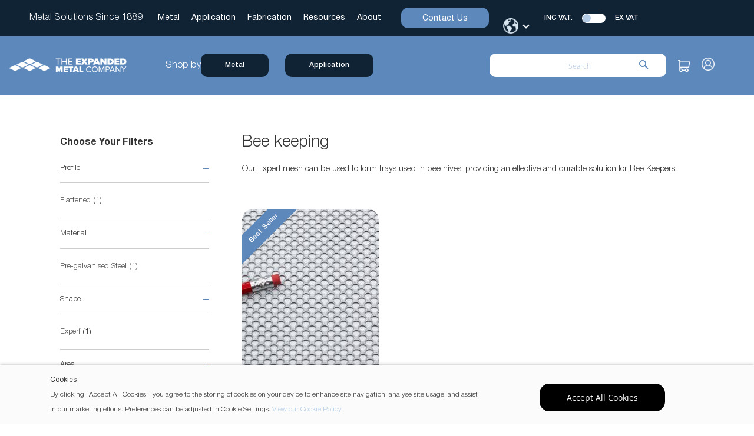

--- FILE ---
content_type: text/html; charset=UTF-8
request_url: https://www.expandedmetalcompany.com/applications/agriculture/bee-keeping
body_size: 22297
content:
<!doctype html>
<html lang="en">
    <head >
        <script>
    var LOCALE = 'en\u002DGB';
    var BASE_URL = 'https\u003A\u002F\u002Fwww.expandedmetalcompany.com\u002F';
    var require = {
        'baseUrl': 'https\u003A\u002F\u002Fwww.expandedmetalcompany.com\u002Fstatic\u002Ffrontend\u002Felectric\u002Fnew\u002Dindustrialv2\u002Fen_GB'
    };</script>        <meta charset="utf-8"/>
<meta name="title" content="Bee Keeping"/>
<meta name="description" content="Our Experf mesh can be used to form trays used in bee keeping."/>
<meta name="robots" content="INDEX,FOLLOW"/>
<meta name="viewport" content="width=device-width, initial-scale=1"/>
<meta name="format-detection" content="telephone=no"/>
<title>Bee Keeping</title>
                <link rel="stylesheet" type="text/css" media="all" href="https://www.expandedmetalcompany.com/static/frontend/electric/new-industrialv2/en_GB/mage/calendar.css" />
<link rel="stylesheet" type="text/css" media="all" href="https://www.expandedmetalcompany.com/static/frontend/electric/new-industrialv2/en_GB/Mageplaza_Blog/css/mpBlogIcon.css" />
<link rel="stylesheet" type="text/css" media="all" href="https://www.expandedmetalcompany.com/static/frontend/electric/new-industrialv2/en_GB/css/styles-m.css" />
<link rel="stylesheet" type="text/css" media="all" href="https://www.expandedmetalcompany.com/static/frontend/electric/new-industrialv2/en_GB/css/bootstrap.min.css" />
<link rel="stylesheet" type="text/css" media="all" href="https://www.expandedmetalcompany.com/static/frontend/electric/new-industrialv2/en_GB/css/custom.css" />
<link rel="stylesheet" type="text/css" media="all" href="https://www.expandedmetalcompany.com/static/frontend/electric/new-industrialv2/en_GB/css/style_responsive.css" />
<link rel="stylesheet" type="text/css" media="all" href="https://www.expandedmetalcompany.com/static/frontend/electric/new-industrialv2/en_GB/css/swiper-bundle.min.css" />
<link rel="stylesheet" type="text/css" media="all" href="https://www.expandedmetalcompany.com/static/frontend/electric/new-industrialv2/en_GB/jquery/uppy/dist/uppy-custom.css" />
<link rel="stylesheet" type="text/css" media="all" href="https://www.expandedmetalcompany.com/static/frontend/electric/new-industrialv2/en_GB/Amasty_LibSwiperJs/vendor/swiper/swiper.min.css" />
<link rel="stylesheet" type="text/css" media="all" href="https://www.expandedmetalcompany.com/static/frontend/electric/new-industrialv2/en_GB/Dotsquares_Taxpriceswitch/css/taxswitch.css" />
<link rel="stylesheet" type="text/css" media="all" href="https://www.expandedmetalcompany.com/static/frontend/electric/new-industrialv2/en_GB/StripeIntegration_Payments/css/wallets.css" />
<link rel="stylesheet" type="text/css" media="all" href="https://www.expandedmetalcompany.com/static/frontend/electric/new-industrialv2/en_GB/WeltPixel_Quickview/css/magnific-popup.css" />
<link rel="stylesheet" type="text/css" media="all" href="https://www.expandedmetalcompany.com/static/frontend/electric/new-industrialv2/en_GB/WeltPixel_Quickview/css/quickview.css" />
<link rel="stylesheet" type="text/css" media="all" href="https://www.expandedmetalcompany.com/static/frontend/electric/new-industrialv2/en_GB/Magenest_ImageGallery/css/slick.css" />
<link rel="stylesheet" type="text/css" media="all" href="https://www.expandedmetalcompany.com/static/frontend/electric/new-industrialv2/en_GB/Magenest_ImageGallery/css/slick-theme.css" />
<link rel="stylesheet" type="text/css" media="all" href="https://www.expandedmetalcompany.com/static/frontend/electric/new-industrialv2/en_GB/Magenest_ImageGallery/css/font-awesome.css" />
<link rel="stylesheet" type="text/css" media="all" href="https://www.expandedmetalcompany.com/static/frontend/electric/new-industrialv2/en_GB/Amasty_ShopbyBase/css/chosen/chosen.css" />
<link rel="stylesheet" type="text/css" media="all" href="https://www.expandedmetalcompany.com/static/frontend/electric/new-industrialv2/en_GB/Amasty_Base/vendor/slick/amslick.min.css" />
<link rel="stylesheet" type="text/css" media="screen and (min-width: 768px)" href="https://www.expandedmetalcompany.com/static/frontend/electric/new-industrialv2/en_GB/css/styles-l.css" />
<link rel="stylesheet" type="text/css" media="print" href="https://www.expandedmetalcompany.com/static/frontend/electric/new-industrialv2/en_GB/css/print.css" />
<link rel="stylesheet" type="text/css" media="all" href="https://www.expandedmetalcompany.com/static/frontend/electric/new-industrialv2/en_GB/MGS_Brand/css/mgs_brand.css" />
<link rel="stylesheet" type="text/css" media="all" href="https://www.expandedmetalcompany.com/static/frontend/electric/new-industrialv2/en_GB/MGS_Brand/css/owl.carousel.css" />
<link rel="stylesheet" type="text/css" media="all" href="https://www.expandedmetalcompany.com/static/frontend/electric/new-industrialv2/en_GB/MGS_Brand/css/owl.theme.css" />
<link rel="stylesheet" type="text/css" media="all" href="https://www.expandedmetalcompany.com/static/frontend/electric/new-industrialv2/en_GB/MGS_Brand/css/owl.transitions.css" />
<script type="text/javascript" src="https://www.expandedmetalcompany.com/static/frontend/electric/new-industrialv2/en_GB/requirejs/require.js"></script>
<script type="text/javascript" src="https://www.expandedmetalcompany.com/static/frontend/electric/new-industrialv2/en_GB/mage/requirejs/mixins.js"></script>
<script type="text/javascript" src="https://www.expandedmetalcompany.com/static/frontend/electric/new-industrialv2/en_GB/requirejs-config.js"></script>
<script type="text/javascript" src="https://www.expandedmetalcompany.com/static/frontend/electric/new-industrialv2/en_GB/js/custom.js"></script>
<link rel="preload" as="font" crossorigin="anonymous" href="https://www.expandedmetalcompany.com/static/frontend/electric/new-industrialv2/en_GB/fonts/opensans/light/opensans-300.woff2" />
<link rel="preload" as="font" crossorigin="anonymous" href="https://www.expandedmetalcompany.com/static/frontend/electric/new-industrialv2/en_GB/fonts/opensans/regular/opensans-400.woff2" />
<link rel="preload" as="font" crossorigin="anonymous" href="https://www.expandedmetalcompany.com/static/frontend/electric/new-industrialv2/en_GB/fonts/opensans/semibold/opensans-600.woff2" />
<link rel="preload" as="font" crossorigin="anonymous" href="https://www.expandedmetalcompany.com/static/frontend/electric/new-industrialv2/en_GB/fonts/opensans/bold/opensans-700.woff2" />
<link rel="preload" as="font" crossorigin="anonymous" href="https://www.expandedmetalcompany.com/static/frontend/electric/new-industrialv2/en_GB/fonts/Luma-Icons.woff2" />
<link rel="icon" type="image/x-icon" href="https://www.expandedmetalcompany.com/media/favicon/websites/1/favicon-icon.jpg" />
<link rel="shortcut icon" type="image/x-icon" href="https://www.expandedmetalcompany.com/media/favicon/websites/1/favicon-icon.jpg" />
<script type="text/javascript" src="//s7.addthis.com/js/300/addthis_widget.js#pubid=ra-5b4390ade055fe7b" async="async"></script>
<meta name="google-site-verification" content="hzz-2fd65Oh73qBbXrxbLvTkDvGfg7zxCMKomA36wDA" />

<style>
div[data-index="area"] .admin__control-addon label.admin__addon-prefix{display: none;}

</style>

<!-- Global site tag (gtag.js) - Google Analytics -->
<script async src="https://www.googletagmanager.com/gtag/js?id=UA-41281522-1"></script>
<script>
  window.dataLayer = window.dataLayer || [];
  function gtag(){dataLayer.push(arguments);}
  gtag('js', new Date());

  gtag('config', 'UA-41281522-1');
</script>

<!-- Google Tag Manager -->

<script>(function(w,d,s,l,i){w[l]=w[l]||[];w[l].push({'gtm.start':

new Date().getTime(),event:'gtm.js'});var f=d.getElementsByTagName(s)[0],

j=d.createElement(s),dl=l!='dataLayer'?'&l='+l:'';j.async=true;j.src=

'https://www.googletagmanager.com/gtm.js?id='+i+dl;f.parentNode.insertBefore(j,f);

})(window,document,'script','dataLayer','GTM-P8VP8XX');</script>

<!-- End Google Tag Manager -->
 

<!-- Google Tag Manager (noscript) -->

<noscript><iframe src=https://www.googletagmanager.com/ns.html?id=GTM-P8VP8XX

height="0" width="0" style="display:none;visibility:hidden"></iframe></noscript>

<!-- End Google Tag Manager (noscript) -->

<script>
window.onload = function () {
    const url = window.location.href;
    if (url.includes("signup") && !url.includes("newsletter-signup") && !url.includes("brochure-signup")) {
        document.getElementById("maincontent").style.display = "none";
        window.scrollBy(0, 10);
    }
};
</script>

<script>
require(['jquery'], function ($) {
    $(document).ready(function () {
        if (!$('body').hasClass('home')) {
            $('body').addClass('inner');
        }
    });
});
</script>


        <!-- BEGIN GOOGLE ANALYTICS CODE -->
<script type="text/x-magento-init">
{
    "*": {
        "Magento_GoogleAnalytics/js/google-analytics": {
            "isCookieRestrictionModeEnabled": 1,
            "currentWebsite": 1,
            "cookieName": "user_allowed_save_cookie",
            "ordersTrackingData": [],
            "pageTrackingData": {"optPageUrl":"","isAnonymizedIpActive":true,"accountId":"G-E82RG7E7JX"}        }
    }
}
</script>
<!-- END GOOGLE ANALYTICS CODE -->
    <script type="text/x-magento-init">
        {
            "*": {
                "Magento_PageCache/js/form-key-provider": {
                    "isPaginationCacheEnabled":
                        0                }
            }
        }
    </script>

    <meta property="og:title" content="Bee keeping | The Expanded Metal Company" />

    <meta property="og:description" content="Our Experf mesh can be used to form trays used in bee hives, providing an effective and durable solution for Bee Keepers.">

<meta property="og:image" content="https://www.expandedmetalcompany.co.uk/pub/media/logo/websites/1/e-mail-logo_1.png">
<meta property="og:url" content="https://www.expandedmetalcompany.com/applications/agriculture/bee-keeping">
<meta name="twitter:card" content="summary_large_image">

<meta property="og:site_name" content="The Expanded Metal Company">
<meta name="twitter:image:alt" content="The Expanded Metal Company">
    </head>
    <body data-container="body"
          data-mage-init='{"loaderAjax": {}, "loader": { "icon": "https://www.expandedmetalcompany.com/static/frontend/electric/new-industrialv2/en_GB/images/loader-2.gif"}}'
        id="html-body" class="page-with-filter amasty-mega-menu quickview-mobile page-products categorypath-applications-agriculture-bee-keeping category-bee-keeping catalog-category-view page-layout-2columns-left">
        
<script type="text/x-magento-init">
    {
        "*": {
            "Magento_PageBuilder/js/widget-initializer": {
                "config": {"[data-content-type=\"slider\"][data-appearance=\"default\"]":{"Magento_PageBuilder\/js\/content-type\/slider\/appearance\/default\/widget":false},"[data-content-type=\"map\"]":{"Magento_PageBuilder\/js\/content-type\/map\/appearance\/default\/widget":false},"[data-content-type=\"row\"]":{"Magento_PageBuilder\/js\/content-type\/row\/appearance\/default\/widget":false},"[data-content-type=\"tabs\"]":{"Magento_PageBuilder\/js\/content-type\/tabs\/appearance\/default\/widget":false},"[data-content-type=\"slide\"]":{"Magento_PageBuilder\/js\/content-type\/slide\/appearance\/default\/widget":{"buttonSelector":".pagebuilder-slide-button","showOverlay":"hover","dataRole":"slide"}},"[data-content-type=\"banner\"]":{"Magento_PageBuilder\/js\/content-type\/banner\/appearance\/default\/widget":{"buttonSelector":".pagebuilder-banner-button","showOverlay":"hover","dataRole":"banner"}},"[data-content-type=\"buttons\"]":{"Magento_PageBuilder\/js\/content-type\/buttons\/appearance\/inline\/widget":false},"[data-content-type=\"products\"][data-appearance=\"carousel\"]":{"Magento_PageBuilder\/js\/content-type\/products\/appearance\/carousel\/widget":false}},
                "breakpoints": {"desktop":{"label":"Desktop","stage":true,"default":true,"class":"desktop-switcher","icon":"Magento_PageBuilder::css\/images\/switcher\/switcher-desktop.svg","conditions":{"min-width":"1024px"},"options":{"products":{"default":{"slidesToShow":"5"}}}},"tablet":{"conditions":{"max-width":"1024px","min-width":"768px"},"options":{"products":{"default":{"slidesToShow":"4"},"continuous":{"slidesToShow":"3"}}}},"mobile":{"label":"Mobile","stage":true,"class":"mobile-switcher","icon":"Magento_PageBuilder::css\/images\/switcher\/switcher-mobile.svg","media":"only screen and (max-width: 767px)","conditions":{"max-width":"767px","min-width":"640px"},"options":{"products":{"default":{"slidesToShow":"3"}}}},"mobile-small":{"conditions":{"max-width":"640px"},"options":{"products":{"default":{"slidesToShow":"2"},"continuous":{"slidesToShow":"1"}}}}}            }
        }
    }
</script>

<div class="cookie-status-message" id="cookie-status">
    The store will not work correctly when cookies are disabled.</div>
<script type="text&#x2F;javascript">document.querySelector("#cookie-status").style.display = "none";</script>
<script type="text/x-magento-init">
    {
        "*": {
            "cookieStatus": {}
        }
    }
</script>

<script type="text/x-magento-init">
    {
        "*": {
            "mage/cookies": {
                "expires": null,
                "path": "\u002F",
                "domain": ".www.expandedmetalcompany.com",
                "secure": true,
                "lifetime": "3600"
            }
        }
    }
</script>
    <noscript>
        <div class="message global noscript">
            <div class="content">
                <p>
                    <strong>JavaScript seems to be disabled in your browser.</strong>
                    <span>
                        For the best experience on our site, be sure to turn on Javascript in your browser.                    </span>
                </p>
            </div>
        </div>
    </noscript>
    <div role="alertdialog" tabindex="-1" class="message global cookie" id="notice-cookie-block">
        <div role="document" class="content" tabindex="0">
            <div class="container">
            <div class="row align-items-center">
                <div class="col-md-8">
                    <p><strong>Cookies</strong></p>
                    <p>
                        <strong class="d-none">We use cookies to make your experience better. test</strong>
                        <span>By clicking “Accept All Cookies”, you agree to the storing of cookies on your device to enhance site navigation, analyse site usage, and assist in our marketing efforts. Preferences can be adjusted in Cookie Settings. <a href="/privacy-policy-cookie-restriction-mode">View our Cookie Policy</a>.
                        </span>
                        <span class="d-none"><a href="https://www.expandedmetalcompany.com/privacy-policy-cookie-restriction-mode/">Learn more</a>.</span>
                    </p>
                </div>
                <div class="col-md-4">
                    <div class="actions cookies-btn">
                        <button id="btn-cookie-allow" class="action allow primary">
                            <span>Accept All Cookies</span>
                        </button>
                    </div>
                </div>
            </div>
            </div>
        </div>
    </div>
    <script type="text&#x2F;javascript">    var elemVqHBw51KArray = document.querySelectorAll('div#notice-cookie-block');
    if(elemVqHBw51KArray.length !== 'undefined'){
        elemVqHBw51KArray.forEach(function(element) {
            if (element) {
                element.style.display = 'none';

            }
        });
    }</script>    <script type="text/x-magento-init">
        {
            "#notice-cookie-block": {
                "cookieNotices": {
                    "cookieAllowButtonSelector": "#btn-cookie-allow",
                    "cookieName": "user_allowed_save_cookie",
                    "cookieValue": {"1":1},
                    "cookieLifetime": 31536000,
                    "noCookiesUrl": "https\u003A\u002F\u002Fwww.expandedmetalcompany.com\u002Fcookie\u002Findex\u002FnoCookies\u002F"
                }
            }
        }
    </script>

<script>
    window.cookiesConfig = window.cookiesConfig || {};
    window.cookiesConfig.secure = true;
</script><script>    require.config({
        map: {
            '*': {
                wysiwygAdapter: 'mage/adminhtml/wysiwyg/tiny_mce/tinymceAdapter'
            }
        }
    });</script><script>    require.config({
        paths: {
            googleMaps: 'https\u003A\u002F\u002Fmaps.googleapis.com\u002Fmaps\u002Fapi\u002Fjs\u003Fv\u003D3.56\u0026key\u003D'
        },
        config: {
            'Magento_PageBuilder/js/utils/map': {
                style: '',
            },
            'Magento_PageBuilder/js/content-type/map/preview': {
                apiKey: '',
                apiKeyErrorMessage: 'You\u0020must\u0020provide\u0020a\u0020valid\u0020\u003Ca\u0020href\u003D\u0027https\u003A\u002F\u002Fwww.expandedmetalcompany.com\u002Fadminhtml\u002Fsystem_config\u002Fedit\u002Fsection\u002Fcms\u002F\u0023cms_pagebuilder\u0027\u0020target\u003D\u0027_blank\u0027\u003EGoogle\u0020Maps\u0020API\u0020key\u003C\u002Fa\u003E\u0020to\u0020use\u0020a\u0020map.'
            },
            'Magento_PageBuilder/js/form/element/map': {
                apiKey: '',
                apiKeyErrorMessage: 'You\u0020must\u0020provide\u0020a\u0020valid\u0020\u003Ca\u0020href\u003D\u0027https\u003A\u002F\u002Fwww.expandedmetalcompany.com\u002Fadminhtml\u002Fsystem_config\u002Fedit\u002Fsection\u002Fcms\u002F\u0023cms_pagebuilder\u0027\u0020target\u003D\u0027_blank\u0027\u003EGoogle\u0020Maps\u0020API\u0020key\u003C\u002Fa\u003E\u0020to\u0020use\u0020a\u0020map.'
            },
        }
    });</script><script>
    require.config({
        shim: {
            'Magento_PageBuilder/js/utils/map': {
                deps: ['googleMaps']
            }
        }
    });</script><div class="page-wrapper"><header id="ammenu-header-container" class="ammenu-header-container page-header"><div class="top_strip text-white"><nav class="navbar navbar-expand-lg bg-dark navbar-dark"><div class="container-fluid"><div class="nav_header_textlogo"><a class="navbar-brand" href="/"> <span class="d-none d-lg-block">Metal Solutions Since 1889 </span> <img class="d-block d-lg-none" src="https://www.expandedmetalcompany.com/media/wysiwyg/emc-logo.png" alt="Metal Solutions Since 1889"> </a>
<div class="d-flex gap-3 align-items-center">
<div class="d-flex gap-2 align-items-center"><button class="navbar-toggler" type="button" data-bs-toggle="collapse" data-bs-target="#collapsibleNavbar"> <span class="navbar-toggler-icon"></span></button></div>
</div>
</div><div id="collapsibleNavbar" class="d-flex"><div>
<ul class="top-new-custom-nav navbar-nav ms-auto align-items-center me-lg-4 ms-auto">
<li class="nav-item has-dropdown level-two-menu"><a class="nav-link dropdown-toggle" href="/products">Metal</a>
<ul class="dropdown-menu">
<li><a href="/products/mild-steel">Mild Steel</a>
<ul>
<li><a href="/products/mild-steel/flattened-mesh">Flattened</a></li>
<li><a href="/products/mild-steel/raised-mesh">Raised</a></li>
</ul>
</li>
<li><a href="/products/pre-galvanised-steel">Pre-galvanised Steel</a>
<ul>
<li><a href="/products/pre-galvanised-steel/experf">Experf</a></li>
<li><a href="/products/pre-galvanised-steel/flattened-mesh">Flattened</a></li>
<li><a href="/products/pre-galvanised-steel/raised-mesh">Raised</a></li>
</ul>
</li>
<li><a href="/products/aluminium">Aluminum</a>
<ul>
<li><a href="/products/aluminium/flattened-mesh">Flattened</a></li>
<li><a href="/products/aluminium/raised-mesh">Raised </a></li>
</ul>
</li>
<li><a href="/products/stainless-steel">Stainless Steel</a>
<ul>
<li><a href="/products/stainless-steel/experf">Experf</a></li>
<li><a href="/products/stainless-steel/flattened-mesh">Flattened</a></li>
<li><a href="/products/stainless-steel/raised-mesh">Raised </a></li>
</ul>
</li>
<li><a href="/samples">Samples </a></li>
</ul>
</li>
<li class="nav-item has-dropdown"><a class="nav-link dropdown-toggle" href="/applications">Application</a>
<ul class="dropdown-menu">
<li><a href="/applications/acoustic">Acoustic</a></li>
<li><a href="/applications/agriculture">Agriculture</a></li>
<li><a href="/applications/architectural-design">Architectural</a></li>
<li><a href="/applications/automotive">Automotive</a></li>
<li><a href="/applications/building-construction">Building &amp; Construction</a></li>
<li><a href="/applications/crafts-diy">Crafts &amp; DIY</a></li>
<li><a href="/applications/engineering-fabrication">Engineering &amp; Fabrication</a></li>
<li><a href="https://exmeshengineering.com/security-ranges/">Fencing</a></li>
<li><a href="/applications/filtration">Filtration</a></li>
<li><a href="/applications/security-defence">Security &amp; Defence</a></li>
<!-- <li><a href="/samples">Samples</a></li> --></ul>
</li>
<li class="nav-item"><a class="nav-link" href="/fabrication">Fabrication</a></li>
<li class="nav-item has-dropdown"><a class="nav-link dropdown-toggle" href="#">Resources</a>
<ul class="dropdown-menu">
<li><a href="/datasheets">Data Sheets</a></li>
<li><a href="/brochure-signup">Brochures</a></li>
<li><a href="/newsletter-signup">Newsletter</a></li>
<li><a href="/news.html">News and Blogs</a></li>
<li><a href="/productspotlight">Product Spotlight</a></li>
</ul>
</li>
<li class="nav-item has-dropdown"><a class="nav-link dropdown-toggle" href="#">About</a>
<ul class="dropdown-menu">
<li><a href="/about-us">About Us</a></li>
<li><a href="/sectors">Sectors</a></li>
<li><a href="/about-us/quality-standards">Quality &amp; Standards</a></li>
<li><a href="/about-us/environment">The Environment</a></li>
<li><a href="/about-us/esg-framework">ESG Framework </a></li>
<li><a href="/about-us/exmeshengineering">ExMesh™ Engineering</a></li>
<li><a href="/about-us/our-values">Our Values</a></li>
<li><a href="/about-us/benefits-of-expanded-metal">Benefits of Expanded Metal</a></li>
</ul>
</li>
<li class="nav-item"><a class="btn btn-primary ms-xl-4 ms-lg-3" href="/contact">Contact Us</a></li>
</ul>
</div>
<div id="google_translate_element" style="float: left;">
    <button id="language-icon-trigger" aria-label="Change Language">
        <img src="https://www.expandedmetalcompany.com/static/frontend/electric/new-industrialv2/en_GB/images/Glob.png" alt="glob-icon" />
    </button>
</div>

<script>
    function googleTranslateElementInit() {
        new google.translate.TranslateElement(
            {
                pageLanguage: 'en',
                includedLanguages: 'nl,en,fr,de,it,es',
                layout: google.translate.TranslateElement.InlineLayout.SIMPLE
            },
            'google_translate_element'
        );
    }

        var script = document.createElement('script');
        script.type = 'text/javascript';
        script.src = '//translate.google.com/translate_a/element.js?cb=googleTranslateElementInit'; 
        document.body.appendChild(script);
   </script>
<script type="text/javascript">
require(['jquery'], function ($) {
    jQuery(document).ready(function () {
        // Click on globe icon → open Google Translate menu
        jQuery('#language-icon-trigger').on('click', function () {
            const $gt = jQuery('#google_translate_element').find('.goog-te-gadget-simple');
            if ($gt.length) {
                $gt.click(); // Trigger native Google Translate button
            }
        });
    });
});
</script>

<div class="d-flex align-items-center ms-md-4 right_action text-white">
  <span style="font-weight: 500;">INC VAT.</span> 
  <label class="switch mx-xl-3 mx-2">
    <input type="checkbox" class="taxswitch" id="taxswitchbx" value="1">
    <span class="slider round"></span>
  </label>
  <span style="font-weight: 500;">EX VAT</span> 
</div>
<style>
  .vat-switch .switch label {
    cursor: pointer;
    font-size: 12px;
    color: #fff;
    margin: 0;
  }

  .vat-switch .switch label input[type="checkbox"] {
    opacity: 0;
    width: 0;
    height: 0;
  }

  .vat-switch [type="checkbox"]:not(:checked),
  .vat-switch [type="checkbox"]:checked {
    position: absolute;
    pointer-events: none;
    opacity: 0;
  }

  .vat-switch .switch label input[type="checkbox"]:checked+.lever {
    background-color: #dccfe2;
  }

  .vat-switch .switch label .lever {
    position: relative;
    display: inline-block;
    margin: 0 10px;
    vertical-align: middle;
    content: "";
    background-color: #f1f1f1;
    border-radius: 0.9375rem;
    width: 38px;
    height: 20px;
    -webkit-transition: background 0.3s ease;
    transition: background 0.3s ease;
    /* box-shadow: inset 0 2px 5px rgb(0 0 0 / 50%); */
  }

  .vat-switch .switch label input[type="checkbox"]:checked+.lever:after {
    left: 20px;
    background-color: #102336;
  }

  .vat-switch .switch label .lever:after {
    position: absolute;
    width: 14px;
    height: 14px;
    top: 3px;
    left: 4px;
    display: inline-block;
    content: "";
    background-color: #b3cbe4;
    border-radius: 1.3125rem;
    -webkit-box-shadow: 0 0.0625rem 0.1875rem 0.0625rem rgb(0 0 0 / 40%);
    box-shadow: 0 0.0625rem 0.1875rem 0.0625rem rgb(0 0 0 / 40%);
    -webkit-transition: left 0.3s ease, background 0.3s ease, -webkit-box-shadow 1s ease;
    transition: left 0.3s ease, background 0.3s ease, -webkit-box-shadow 1s ease;
    transition: left 0.3s ease, background 0.3s ease, box-shadow 1s ease;
    transition: left 0.3s ease, background 0.3s ease, box-shadow 1s ease, -webkit-box-shadow 1s ease;
  }

  .price-including-tax+.price-excluding-tax:before {
    padding-right: 5px;
    position: relative;
    top: -2px;
  }

  .price-including-tax+.price-excluding-tax:after,
  .price-including-tax:after {
    padding-right: 0px;
    position: relative;
    top: 0px;
    max-width: 26px;
    white-space: break-spaces;
    display: inline-block;
    padding-left: 5px;
    font-size: 8px;
    line-height: normal;
  }

  .product-info-main .price-including-tax+.price-excluding-tax:after,
  .product-info-main .price-including-tax:after {
    font-size: 10px;
  }

  .price-including-tax+.price-excluding-tax:after,
  .price-including-tax:after {
    content: attr(data-label);
  }

  .price-including-tax+.price-excluding-tax:before,
  .weee[data-label]:before {
    display: none;
  }

  .quickcart-product-item-details span.minicart-price .price {
    float: left !important;
  }

  /* .header.content.fixed-header{
    top: 44px;
  } */
  p.top-contact-num{
    height: 100%;
  }
  /* @media(max-width: 460px) {
    .header-icons-wrapper{
      margin-top: -23px;
    }
  } */
  @media(max-width: 767px) {
    .vat-switch {
      width: 100%;
      /* margin-top: 15px; */
    }

    p.top-contact-num {
      justify-content: center !important;
    }

    .price-including-tax+.price-excluding-tax span.price {
      font-size: 23px !important;
    }
    .header.content.fixed-header {
      top: 44px;
  }
  }

  .product-item-details .product-item-inner .subtotal .price-including-tax, .product-item-details .product-item-inner .subtotal .price-excluding-tax {
    margin: 0px 10px 0 0;
  }
</style>
<script type="text/javascript">
  require(['jquery', 'jquery/ui', 'mage/cookies', 'domReady!'], function($) {

    $('.taxswitch').on('change', function() {
      var isChecked = $('#taxswitchbx').is(':checked');
      var value = isChecked ? 0 : 1;
      // $.cookie('is_vat_active', value, {
      //   path: '/'
      // }); //Set the cookies

      $.cookieStorage.set('is_vat_active', value);

      //var vat_value = $.cookie('is_vat_active'); //Get the cookies

      var vat_value = $.mage.cookies.get('is_vat_active');

      if (vat_value == "0") {
        $(".price-including-tax").css("display", "none");
        $(".price-excluding-tax").css("display", "block");
        $(".minicart-items-wrapper .price-excluding-tax").css("display", "block");
        $(".minicart-items-wrapper .price-including-tax").css("display", "none");
      } else {
        $(".price-excluding-tax").css("display", "none");
        $(".price-including-tax").css("display", "block");
        $(".minicart-items-wrapper .price-excluding-tax").css("display", "none");
        $(".minicart-items-wrapper .price-including-tax").css("display", "block");
      }
    });

  });
</script></div></div></nav></div><div class="header content">
<!-- ko scope: 'index = ammenu_hamburger_toggle' -->
    <!-- ko if: $data.source.isMobile() || false -->
        <button class="ammenu-button -hamburger -trigger"
                aria-controls="ammenu-sidebar"
                aria-haspopup="menu"
                type="button"
                title="Toggling menu"
                data-bind="
                    style: {
                        color: color_settings.hamburger_icon_color
                    },
                    event: {
                        click: toggling
                    },
                    attr: {
                        'aria-expanded': isOpen().toString()
                    }">
        </button>
                    <style>
                @media (min-width: 1025px) {
                    .ammenu-button.-hamburger.-trigger {
                        display: none;
                    }
                }
            </style>
            <!-- /ko -->
<!-- /ko -->

<a class="ammenu-logo "
   href="https://www.expandedmetalcompany.com/"
   title=""
   aria-label="store logo">
        <img src="https://www.expandedmetalcompany.com/media/logo/stores/1/emc-logo.png"
             title=""
             alt=""
                                  />
</a>
<div>
<div class="ms-md-4 d-flex align-items-center gap-4"><span class="text-white">Shop by</span>
<div class="megamenu_container"><a class="btn btn-primary me-xl-4 me-2" href="/products">Metal</a> <a class="btn btn-primary dark me-xl-4 me-2" href="/applications">Application</a></div>
</div>
</div>
<script type="text/javascript">
    require(['jquery'], function($) {
        $(document).ready(function() {
            
            // For responsive menu
            $("#collapsibleNavbar").addClass("collapse navbar-collapse");
            $("#collapsibleNavbar").removeClass("d-flex");

            // For menu bg color
            // $('.megamenu_container').hover(
            //     function() {
            //         $(".header.content").addClass("add_bg");
            //     }, 
            //     function() {
            //         $(".header.content").removeClass("add_bg");
            //     }
            // );

            $("#hide_btnm, #hide_btn").on("click", function () {
                const $menu = $(".megamenu_cnt");
                const $header = $(".header.content");

                // Toggle transform
                if ($menu.css("transform") === "matrix(1, 0, 0, 1, 0, 0)") {
                    // Equivalent to scale3d(1, 1, 1)
                    $menu.css("transform", "scale3d(1, 0, 1)");
                    $header.removeClass("add_bg");
                } else {
                    $menu.css("transform", "scale3d(1, 1, 1)");
                    $header.addClass("add_bg");
                }
            });

        });
    });
</script>

<script>
    // JS for menu hide/show 
    document.addEventListener("DOMContentLoaded", function () {
        var toggler = document.querySelector('.navbar-toggler');
        var menu = document.getElementById('collapsibleNavbar');

        toggler.addEventListener('click', function () {
          if (menu.style.display === "none" || getComputedStyle(menu).display === "none") {
            menu.style.display = "block";
            menu.style.maxHeight = "0px";
            setTimeout(() => {
              menu.style.transition = "max-height 0.3s ease-in-out";
              menu.style.maxHeight = "500px"; // Adjust this height as needed
            }, 10);
          } else {
            menu.style.transition = "max-height 0.3s ease-in-out";
            menu.style.maxHeight = "0px";
            setTimeout(() => {
              menu.style.display = "none";
            }, 300);
          }
        });
    });

    // document.addEventListener("DOMContentLoaded", function () {
    //     const showBtn = document.getElementById("hide_btnm");
    //     const megaMenu = document.querySelector(".megamenu_cnt");

    //     showBtn.addEventListener("click", function () {
    //         megaMenu.style.transform = "scale3d(1, 1, 1)";
    //         megaMenu.style.transition = "transform 0.3s ease"; // Optional animation
    //     });
    // });

    
</script>





<div class="ammenu-menu-wrapper"
         data-nosnippet
         data-bind="
            scope: 'ammenu_wrapper',
            mageInit: {
                'Magento_Ui/js/core/app': {
                    components: {
                        'ammenu_wrapper': {
                            component: 'Amasty_MegaMenuLite/js/wrapper',
                            data: {&quot;type&quot;:{&quot;value&quot;:1,&quot;label&quot;:&quot;vertical&quot;},&quot;submenu_type&quot;:false,&quot;width&quot;:0,&quot;width_value&quot;:0,&quot;column_count&quot;:4,&quot;hide_content&quot;:false,&quot;desktop_font&quot;:700,&quot;mobile_font&quot;:700,&quot;elems&quot;:[],&quot;__disableTmpl&quot;:true,&quot;name&quot;:null,&quot;is_category&quot;:null,&quot;id&quot;:null,&quot;status&quot;:0,&quot;sort_order&quot;:null,&quot;content&quot;:null,&quot;url&quot;:null,&quot;current&quot;:false},
                            config: {&quot;is_hamburger&quot;:false,&quot;color_settings&quot;:{&quot;color_template&quot;:&quot;custom&quot;,&quot;main_menu_background&quot;:&quot;F4F4F4&quot;,&quot;main_menu_background_hover&quot;:&quot;#FFFFFF&quot;,&quot;main_menu_text&quot;:&quot;363636&quot;,&quot;main_menu_text_hover&quot;:&quot;E6E6FA&quot;,&quot;submenu_background_color&quot;:&quot;FFFFFF&quot;,&quot;submenu_background_image&quot;:&quot;&quot;,&quot;submenu_text&quot;:&quot;363636&quot;,&quot;submenu_text_hover&quot;:&quot;1787E0&quot;,&quot;current_category_color&quot;:&quot;#376EFB&quot;,&quot;toggle_icon_color&quot;:&quot;757575&quot;,&quot;hamburger_icon_color&quot;:&quot;#9EADC7&quot;},&quot;mobile_menu_title&quot;:&quot;&quot;,&quot;mobile_menu_width&quot;:1024,&quot;welcome_message&quot;:{&quot;message&quot;:null},&quot;invitation_url&quot;:&quot;&quot;,&quot;hide_view_all_link&quot;:false,&quot;mobile_class&quot;:&quot;accordion&quot;},
                            children: [],
                            settings: {&quot;account&quot;:{&quot;is_logged_in&quot;:false,&quot;login&quot;:&quot;https:\/\/www.expandedmetalcompany.com\/customer\/account\/login\/referer\/aHR0cHM6Ly93d3cuZXhwYW5kZWRtZXRhbGNvbXBhbnkuY29tL2FwcGxpY2F0aW9ucy9hZ3JpY3VsdHVyZS9iZWUta2VlcGluZw~~\/&quot;,&quot;create&quot;:&quot;https:\/\/www.expandedmetalcompany.com\/customer\/account\/create\/&quot;,&quot;logout&quot;:&quot;https:\/\/www.expandedmetalcompany.com\/customer\/account\/logout\/&quot;,&quot;account&quot;:&quot;https:\/\/www.expandedmetalcompany.com\/customer\/account\/&quot;},&quot;switcher&quot;:{&quot;current_code&quot;:&quot;default&quot;,&quot;current_name&quot;:&quot;Default Store View&quot;,&quot;current_store_id&quot;:&quot;1&quot;,&quot;items&quot;:[{&quot;url&quot;:&quot;https:\/\/www.expandedmetalcompany.com\/stores\/store\/redirect\/___store\/default\/am_category_id\/30\/uenc\/aHR0cHM6Ly93d3cuZXhwYW5kZWRtZXRhbGNvbXBhbnkuY29tL2FwcGxpY2F0aW9ucy9hZ3JpY3VsdHVyZS9iZWUta2VlcGluZw~~\/___from_store\/default\/&quot;,&quot;code&quot;:&quot;default&quot;,&quot;name&quot;:&quot;Default Store View&quot;}]},&quot;currency&quot;:{&quot;current_code&quot;:&quot;GBP&quot;,&quot;current_code_title&quot;:&quot;GBP&quot;,&quot;current_name&quot;:&quot;British Pound&quot;,&quot;id_modifier&quot;:&quot;nav&quot;,&quot;items&quot;:[{&quot;data-post&quot;:&quot;{\&quot;action\&quot;:\&quot;https:\\\/\\\/www.expandedmetalcompany.com\\\/directory\\\/currency\\\/switch\\\/\&quot;,\&quot;data\&quot;:{\&quot;currency\&quot;:\&quot;GBP\&quot;}}&quot;,&quot;name&quot;:&quot;British Pound&quot;,&quot;code&quot;:&quot;GBP&quot;,&quot;code_title&quot;:&quot;GBP&quot;},{&quot;data-post&quot;:&quot;{\&quot;action\&quot;:\&quot;https:\\\/\\\/www.expandedmetalcompany.com\\\/directory\\\/currency\\\/switch\\\/\&quot;,\&quot;data\&quot;:{\&quot;currency\&quot;:\&quot;CAD\&quot;}}&quot;,&quot;name&quot;:&quot;Canadian Dollar&quot;,&quot;code&quot;:&quot;CAD&quot;,&quot;code_title&quot;:&quot;CAD&quot;},{&quot;data-post&quot;:&quot;{\&quot;action\&quot;:\&quot;https:\\\/\\\/www.expandedmetalcompany.com\\\/directory\\\/currency\\\/switch\\\/\&quot;,\&quot;data\&quot;:{\&quot;currency\&quot;:\&quot;EUR\&quot;}}&quot;,&quot;name&quot;:&quot;Euro&quot;,&quot;code&quot;:&quot;EUR&quot;,&quot;code_title&quot;:&quot;EUR&quot;},{&quot;data-post&quot;:&quot;{\&quot;action\&quot;:\&quot;https:\\\/\\\/www.expandedmetalcompany.com\\\/directory\\\/currency\\\/switch\\\/\&quot;,\&quot;data\&quot;:{\&quot;currency\&quot;:\&quot;USD\&quot;}}&quot;,&quot;name&quot;:&quot;US Dollar&quot;,&quot;code&quot;:&quot;USD&quot;,&quot;code_title&quot;:&quot;USD&quot;}]}},
                            links: [],
                            components: {&quot;ammenu_account_wrapper&quot;:{&quot;items&quot;:[{&quot;id&quot;:&quot;login&quot;,&quot;sort_order&quot;:&quot;10&quot;,&quot;icon_template&quot;:&quot;Amasty_MegaMenuLite\/components\/icons\/sign_in&quot;,&quot;name&quot;:&quot;Sign In&quot;,&quot;url&quot;:&quot;https:\/\/www.expandedmetalcompany.com\/customer\/account\/login\/referer\/aHR0cHM6Ly93d3cuZXhwYW5kZWRtZXRhbGNvbXBhbnkuY29tL2FwcGxpY2F0aW9ucy9hZ3JpY3VsdHVyZS9iZWUta2VlcGluZw~~\/&quot;,&quot;isVisible&quot;:true},{&quot;id&quot;:&quot;create&quot;,&quot;sort_order&quot;:&quot;20&quot;,&quot;icon_template&quot;:&quot;Amasty_MegaMenuLite\/components\/icons\/create_account&quot;,&quot;name&quot;:&quot;Create an Account&quot;,&quot;url&quot;:&quot;https:\/\/www.expandedmetalcompany.com\/customer\/account\/create\/&quot;,&quot;isVisible&quot;:true},{&quot;id&quot;:&quot;settings&quot;,&quot;sort_order&quot;:&quot;50&quot;,&quot;icon_template&quot;:&quot;Amasty_MegaMenuLite\/components\/icons\/settings&quot;,&quot;name&quot;:&quot;Help &amp; Settings&quot;,&quot;content_template&quot;:&quot;Amasty_MegaMenuLite\/account\/settings\/settings&quot;,&quot;elems&quot;:[{&quot;id&quot;:&quot;currency&quot;,&quot;icon_template&quot;:&quot;Amasty_MegaMenuLite\/components\/icons\/currency&quot;,&quot;name&quot;:&quot;Currency&quot;,&quot;elems&quot;:[{&quot;id&quot;:&quot;GBP&quot;,&quot;name&quot;:&quot;British Pound&quot;,&quot;counter&quot;:&quot;GBP&quot;,&quot;elems&quot;:[{&quot;data-post&quot;:&quot;{\&quot;action\&quot;:\&quot;https:\\\/\\\/www.expandedmetalcompany.com\\\/directory\\\/currency\\\/switch\\\/\&quot;,\&quot;data\&quot;:{\&quot;currency\&quot;:\&quot;CAD\&quot;}}&quot;,&quot;name&quot;:&quot;Canadian Dollar&quot;,&quot;code&quot;:&quot;CAD&quot;,&quot;code_title&quot;:&quot;CAD&quot;,&quot;id&quot;:&quot;CAD&quot;,&quot;counter&quot;:&quot;CAD&quot;,&quot;url&quot;:&quot;{\&quot;action\&quot;:\&quot;https:\\\/\\\/www.expandedmetalcompany.com\\\/directory\\\/currency\\\/switch\\\/\&quot;,\&quot;data\&quot;:{\&quot;currency\&quot;:\&quot;CAD\&quot;}}&quot;},{&quot;data-post&quot;:&quot;{\&quot;action\&quot;:\&quot;https:\\\/\\\/www.expandedmetalcompany.com\\\/directory\\\/currency\\\/switch\\\/\&quot;,\&quot;data\&quot;:{\&quot;currency\&quot;:\&quot;EUR\&quot;}}&quot;,&quot;name&quot;:&quot;Euro&quot;,&quot;code&quot;:&quot;EUR&quot;,&quot;code_title&quot;:&quot;EUR&quot;,&quot;id&quot;:&quot;EUR&quot;,&quot;counter&quot;:&quot;EUR&quot;,&quot;url&quot;:&quot;{\&quot;action\&quot;:\&quot;https:\\\/\\\/www.expandedmetalcompany.com\\\/directory\\\/currency\\\/switch\\\/\&quot;,\&quot;data\&quot;:{\&quot;currency\&quot;:\&quot;EUR\&quot;}}&quot;},{&quot;data-post&quot;:&quot;{\&quot;action\&quot;:\&quot;https:\\\/\\\/www.expandedmetalcompany.com\\\/directory\\\/currency\\\/switch\\\/\&quot;,\&quot;data\&quot;:{\&quot;currency\&quot;:\&quot;USD\&quot;}}&quot;,&quot;name&quot;:&quot;US Dollar&quot;,&quot;code&quot;:&quot;USD&quot;,&quot;code_title&quot;:&quot;USD&quot;,&quot;id&quot;:&quot;USD&quot;,&quot;counter&quot;:&quot;USD&quot;,&quot;url&quot;:&quot;{\&quot;action\&quot;:\&quot;https:\\\/\\\/www.expandedmetalcompany.com\\\/directory\\\/currency\\\/switch\\\/\&quot;,\&quot;data\&quot;:{\&quot;currency\&quot;:\&quot;USD\&quot;}}&quot;}]}]},{&quot;id&quot;:&quot;language&quot;,&quot;icon_template&quot;:&quot;Amasty_MegaMenuLite\/components\/icons\/language&quot;,&quot;name&quot;:&quot;Language&quot;,&quot;elems&quot;:[{&quot;id&quot;:&quot;default&quot;,&quot;name&quot;:&quot;Default Store View&quot;,&quot;counter&quot;:&quot;default&quot;,&quot;elems&quot;:[]}]}],&quot;isVisible&quot;:true}]}},
                        }
                    }
                }
            }">
            
            <!-- ko if: $data.isMobile() || $data.is_hamburger -->
        <!-- ko scope: 'index = ammenu_sidebar_menu_wrapper' -->
            <!-- ko template: getTemplate() --><!-- /ko -->
        <!-- /ko -->
        <!-- ko scope: 'index = ammenu_overlay_wrapper' -->
            <!-- ko template: getTemplate() --><!-- /ko -->
        <!-- /ko -->
    <!-- /ko -->
</div>

<style>
    
    </style>
<ul class="compare wrapper"><li class="item link compare" data-bind="scope: 'compareProducts'" data-role="compare-products-link">
    <a class="action compare no-display" title="Compare&#x20;Products"
       data-bind="attr: {'href': compareProducts().listUrl}, css: {'no-display': !compareProducts().count}"
    >
        Compare Products        <span class="counter qty" data-bind="text: compareProducts().countCaption"></span>
    </a>
</li>
<script type="text/x-magento-init">
{"[data-role=compare-products-link]": {"Magento_Ui/js/core/app": {"components":{"compareProducts":{"component":"Magento_Catalog\/js\/view\/compare-products"}}}}}
</script>
</ul><div class="se-pre-con"></div><div class="header-right"><div class="block block-search">
    <div class="block block-title"><strong>Search</strong></div>
    <div class="block block-content">
        <form class="form minisearch" id="search_mini_form"
              action="https://www.expandedmetalcompany.com/catalogsearch/result/" method="get">
                        <div class="field search">
                <label class="label" for="search" data-role="minisearch-label">
                    <span>Search</span>
                </label>
                <div class="control">
                    <input id="search"
                           data-mage-init='{
                            "quickSearch": {
                                "formSelector": "#search_mini_form",
                                "url": "https://www.expandedmetalcompany.com/search/ajax/suggest/",
                                "destinationSelector": "#search_autocomplete",
                                "minSearchLength": "3"
                            }
                        }'
                           type="text"
                           name="q"
                           value=""
                           placeholder="Search"
                           class="input-text"
                           maxlength="128"
                           role="combobox"
                           aria-haspopup="false"
                           aria-autocomplete="both"
                           autocomplete="off"
                           aria-expanded="false"/>
                    <div id="search_autocomplete" class="search-autocomplete"></div>
                    <div class="nested">
    <a class="action advanced" href="https://www.expandedmetalcompany.com/catalogsearch/advanced/" data-action="advanced-search">
        Advanced Search    </a>
</div>
                </div>
            </div>
            <div class="actions">
                <button type="submit"
                        title="Search"
                        class="action search"
                        aria-label="Search"
                >
                    <span>Search</span>
                </button>
            </div>
        </form>
    </div>
</div>
<div data-block="minicart" class="minicart-wrapper quickcart-wrapper minicart-weltpixel">
    <a class="action showcart" href="https://www.expandedmetalcompany.com/checkout/cart/"
       data-bind="scope: 'minicart_content'">
        <span class="text">My Cart</span>
        <span class="counter qty empty"
              data-bind="css: { empty: !!getCartParam('summary_count') == false }, blockLoader: isLoading">
            <span class="counter-number"><!-- ko text: getCartParam('summary_count') --><!-- /ko --></span>
            <span class="counter-label">
            <!-- ko if: getCartParam('summary_count') -->
                <!-- ko text: getCartParam('summary_count') --><!-- /ko -->
                <!-- ko i18n: 'items' --><!-- /ko -->
                <!-- /ko -->
            </span>
        </span>
    </a>
        <script  nonce="MnJ3emx1MGV0eGEzNHFvdG05Mjc2NmJ1aDJ1MnQwN2k=" >
        window.checkout = {"shoppingCartUrl":"https:\/\/www.expandedmetalcompany.com\/checkout\/cart\/","checkoutUrl":"https:\/\/www.expandedmetalcompany.com\/checkout\/","updateItemQtyUrl":"https:\/\/www.expandedmetalcompany.com\/checkout\/sidebar\/updateItemQty\/","removeItemUrl":"https:\/\/www.expandedmetalcompany.com\/checkout\/sidebar\/removeItem\/","imageTemplate":"Magento_Catalog\/product\/image_with_borders","baseUrl":"https:\/\/www.expandedmetalcompany.com\/","minicartMaxItemsVisible":5,"websiteId":"1","maxItemsToDisplay":10,"storeId":"1","storeGroupId":"1","customerLoginUrl":"https:\/\/www.expandedmetalcompany.com\/customer\/account\/login\/referer\/aHR0cHM6Ly93d3cuZXhwYW5kZWRtZXRhbGNvbXBhbnkuY29tL2FwcGxpY2F0aW9ucy9hZ3JpY3VsdHVyZS9iZWUta2VlcGluZw~~\/","isRedirectRequired":false,"autocomplete":"off","captcha":{"user_login":{"isCaseSensitive":false,"imageHeight":50,"imageSrc":"","refreshUrl":"https:\/\/www.expandedmetalcompany.com\/captcha\/refresh\/","isRequired":false,"timestamp":1763492011}}};
    </script>
    <script type="text/x-magento-init">
    {
        "[data-block='minicart']": {
            "Magento_Ui/js/core/app": {"components":{"minicart_content":{"children":{"subtotal.container":{"children":{"subtotal":{"children":{"subtotal.totals":{"config":{"display_cart_subtotal_incl_tax":1,"display_cart_subtotal_excl_tax":0,"template":"Magento_Tax\/checkout\/minicart\/subtotal\/totals"},"children":{"subtotal.totals.msrp":{"component":"Magento_Msrp\/js\/view\/checkout\/minicart\/subtotal\/totals","config":{"displayArea":"minicart-subtotal-hidden","template":"Magento_Msrp\/checkout\/minicart\/subtotal\/totals"}}},"component":"Magento_Tax\/js\/view\/checkout\/minicart\/subtotal\/totals"}},"component":"uiComponent","config":{"template":"Magento_Checkout\/minicart\/subtotal"}}},"component":"uiComponent","config":{"displayArea":"subtotalContainer"}},"item.renderer":{"component":"Magento_Checkout\/js\/view\/cart-item-renderer","config":{"displayArea":"defaultRenderer","template":"WeltPixel_QuickCart\/minicart\/item\/default.html"},"children":{"item.image":{"component":"Magento_Catalog\/js\/view\/image","config":{"template":"Magento_Catalog\/product\/image","displayArea":"itemImage"}},"checkout.cart.item.price.sidebar":{"component":"uiComponent","config":{"template":"Magento_Checkout\/minicart\/item\/price","displayArea":"priceSidebar"}}}},"extra_info":{"component":"uiComponent","config":{"displayArea":"extraInfo"}},"promotion":{"component":"uiComponent","config":{"displayArea":"promotion"}}},"config":{"itemRenderer":{"default":"defaultRenderer","simple":"defaultRenderer","virtual":"defaultRenderer"},"template":"WeltPixel_QuickCart\/minicart\/content"},"component":"Magento_Checkout\/js\/view\/minicart"}},"types":[]}        },
        "*": {
            "Magento_Ui/js/block-loader": "https://www.expandedmetalcompany.com/static/frontend/electric/new-industrialv2/en_GB/images/loader-1.gif"
        }
    }
    </script>

            <style>
        .block-content-quickcart .quickcart-top {
            background: #000000;
            color: #FFFFFF;
            height: 50px;
            line-height: 50px;
        }
        .block-content-quickcart .quickcart-top button.close {
            height: 50px;
        }
        .block-content-quickcart .quickcart-top button.close span {
            color: #FFFFFF;
        }
        .block-content-quickcart .quickcart-top .action.close::before {
            color: #FFFFFF;
        }
        .block-content-quickcart .quickcart-bottom-container .subtotal {
            background: #F6F6F6;
            color: #000000;
        }
        .block-content-quickcart .quickcart-bottom-container .grand_total {
            background: #F6F6F6;
            color: #000000;
        }
        
            </style>
</div>
<div class="panel"><div class="panel header">                <div class="switcher currency switcher-currency" id="switcher-currency">
        <strong class="label switcher-label"><span>Currency</span></strong>
        <div class="actions dropdown options switcher-options">
            <div class="action toggle switcher-trigger"
                 id="switcher-currency-trigger"
                 data-mage-init='{"dropdown":{}}'
                 data-toggle="dropdown"
                 data-trigger-keypress-button="true">
                <strong class="language-GBP">
                    <span>GBP - British Pound</span>
                </strong>
            </div>
            <ul class="dropdown switcher-dropdown" data-target="dropdown">
                                                                                                <li class="currency-CAD switcher-option">
                            <a href="#" data-post='{"action":"https:\/\/www.expandedmetalcompany.com\/directory\/currency\/switch\/","data":{"currency":"CAD"}}'>CAD - Canadian Dollar</a>
                        </li>
                                                                                <li class="currency-EUR switcher-option">
                            <a href="#" data-post='{"action":"https:\/\/www.expandedmetalcompany.com\/directory\/currency\/switch\/","data":{"currency":"EUR"}}'>EUR - Euro</a>
                        </li>
                                                                                <li class="currency-USD switcher-option">
                            <a href="#" data-post='{"action":"https:\/\/www.expandedmetalcompany.com\/directory\/currency\/switch\/","data":{"currency":"USD"}}'>USD - US Dollar</a>
                        </li>
                                                </ul>
        </div>
    </div>
<ul class="header links">    <li class="greet welcome" data-bind="scope: 'customer'">
        <!-- ko if: customer().fullname  -->
        <span class="logged-in"
              data-bind="text: new String('%1').replace('%1', 'My Account')">
        </span>
        <!-- /ko -->
        <!-- ko ifnot: customer().fullname  -->
        <span class="not-logged-in"
              data-bind='html:""'></span>
                <!-- /ko -->
    </li>
    <script type="text/x-magento-init">
    {
        "*": {
            "Magento_Ui/js/core/app": {
                "components": {
                    "customer": {
                        "component": "Magento_Customer/js/view/customer"
                    }
                }
            }
        }
    }
    </script>
<!-- BLOCK customer --><!-- /BLOCK customer --><li class="link authorization-link" data-label="or">
    <a href="https://www.expandedmetalcompany.com/customer/account/login/referer/aHR0cHM6Ly93d3cuZXhwYW5kZWRtZXRhbGNvbXBhbnkuY29tL2FwcGxpY2F0aW9ucy9hZ3JpY3VsdHVyZS9iZWUta2VlcGluZw~~/"        >Sign In</a>
</li>
</ul></div></div>                <div class="switcher currency switcher-currency" id="switcher-currency-nav">
        <strong class="label switcher-label"><span>Currency</span></strong>
        <div class="actions dropdown options switcher-options">
            <div class="action toggle switcher-trigger"
                 id="switcher-currency-trigger-nav"
                 data-mage-init='{"dropdown":{}}'
                 data-toggle="dropdown"
                 data-trigger-keypress-button="true">
                <strong class="language-GBP">
                    <span>GBP - British Pound</span>
                </strong>
            </div>
            <ul class="dropdown switcher-dropdown" data-target="dropdown">
                                                                                                <li class="currency-CAD switcher-option">
                            <a href="#" data-post='{"action":"https:\/\/www.expandedmetalcompany.com\/directory\/currency\/switch\/","data":{"currency":"CAD"}}'>CAD - Canadian Dollar</a>
                        </li>
                                                                                <li class="currency-EUR switcher-option">
                            <a href="#" data-post='{"action":"https:\/\/www.expandedmetalcompany.com\/directory\/currency\/switch\/","data":{"currency":"EUR"}}'>EUR - Euro</a>
                        </li>
                                                                                <li class="currency-USD switcher-option">
                            <a href="#" data-post='{"action":"https:\/\/www.expandedmetalcompany.com\/directory\/currency\/switch\/","data":{"currency":"USD"}}'>USD - US Dollar</a>
                        </li>
                                                </ul>
        </div>
    </div>
</div></div></header><main id="maincontent" class="page-main"><a id="contentarea" tabindex="-1"></a>
<div class="columns container mt-6"><div class="column main"><input name="form_key" type="hidden" value="BdiT7aGSPU3UipDh" /><div id="authenticationPopup" data-bind="scope:'authenticationPopup', style: {display: 'none'}">
        <script>window.authenticationPopup = {"autocomplete":"off","customerRegisterUrl":"https:\/\/www.expandedmetalcompany.com\/customer\/account\/create\/","customerForgotPasswordUrl":"https:\/\/www.expandedmetalcompany.com\/customer\/account\/forgotpassword\/","baseUrl":"https:\/\/www.expandedmetalcompany.com\/","customerLoginUrl":"https:\/\/www.expandedmetalcompany.com\/customer\/ajax\/login\/"}</script>    <!-- ko template: getTemplate() --><!-- /ko -->
        <script type="text/x-magento-init">
        {
            "#authenticationPopup": {
                "Magento_Ui/js/core/app": {"components":{"authenticationPopup":{"component":"Magento_Customer\/js\/view\/authentication-popup","children":{"messages":{"component":"Magento_Ui\/js\/view\/messages","displayArea":"messages"},"captcha":{"component":"Magento_Captcha\/js\/view\/checkout\/loginCaptcha","displayArea":"additional-login-form-fields","formId":"user_login","configSource":"checkout"}}}}}            },
            "*": {
                "Magento_Ui/js/block-loader": "https\u003A\u002F\u002Fwww.expandedmetalcompany.com\u002Fstatic\u002Ffrontend\u002Felectric\u002Fnew\u002Dindustrialv2\u002Fen_GB\u002Fimages\u002Floader\u002D1.gif"
                            }
        }
    </script>
</div>
<script type="text/x-magento-init">
    {
        "*": {
            "Magento_Customer/js/section-config": {
                "sections": {"stores\/store\/switch":["*"],"stores\/store\/switchrequest":["*"],"directory\/currency\/switch":["*"],"*":["messages"],"customer\/account\/logout":["*","recently_viewed_product","recently_compared_product","persistent"],"customer\/account\/loginpost":["*"],"customer\/account\/createpost":["*"],"customer\/account\/editpost":["*"],"customer\/ajax\/login":["checkout-data","cart","captcha"],"catalog\/product_compare\/add":["compare-products"],"catalog\/product_compare\/remove":["compare-products"],"catalog\/product_compare\/clear":["compare-products"],"sales\/guest\/reorder":["cart"],"sales\/order\/reorder":["cart"],"checkout\/cart\/add":["cart","directory-data"],"checkout\/cart\/delete":["cart"],"checkout\/cart\/updatepost":["cart"],"checkout\/cart\/updateitemoptions":["cart"],"checkout\/cart\/couponpost":["cart"],"checkout\/cart\/estimatepost":["cart"],"checkout\/cart\/estimateupdatepost":["cart"],"checkout\/onepage\/saveorder":["cart","checkout-data","last-ordered-items"],"checkout\/sidebar\/removeitem":["cart"],"checkout\/sidebar\/updateitemqty":["cart"],"rest\/*\/v1\/carts\/*\/payment-information":["cart","last-ordered-items","captcha","instant-purchase"],"rest\/*\/v1\/guest-carts\/*\/payment-information":["cart","captcha"],"rest\/*\/v1\/guest-carts\/*\/selected-payment-method":["cart","checkout-data"],"rest\/*\/v1\/carts\/*\/selected-payment-method":["cart","checkout-data","instant-purchase"],"customer\/address\/*":["instant-purchase"],"customer\/account\/*":["instant-purchase"],"vault\/cards\/deleteaction":["instant-purchase"],"multishipping\/checkout\/overviewpost":["cart"],"paypal\/express\/placeorder":["cart","checkout-data"],"paypal\/payflowexpress\/placeorder":["cart","checkout-data"],"paypal\/express\/onauthorization":["cart","checkout-data"],"persistent\/index\/unsetcookie":["persistent"],"review\/product\/post":["review"],"paymentservicespaypal\/smartbuttons\/placeorder":["cart","checkout-data"],"paymentservicespaypal\/smartbuttons\/cancel":["cart","checkout-data"],"wishlist\/index\/add":["wishlist"],"wishlist\/index\/remove":["wishlist"],"wishlist\/index\/updateitemoptions":["wishlist"],"wishlist\/index\/update":["wishlist"],"wishlist\/index\/cart":["wishlist","cart"],"wishlist\/index\/fromcart":["wishlist","cart"],"wishlist\/index\/allcart":["wishlist","cart"],"wishlist\/shared\/allcart":["wishlist","cart"],"wishlist\/shared\/cart":["cart"],"weltpixel_quickcart\/cart\/couponpost":["cart"],"weltpixel_quickview\/index\/updatecart":["cart"]},
                "clientSideSections": ["checkout-data","cart-data"],
                "baseUrls": ["https:\/\/www.expandedmetalcompany.com\/"],
                "sectionNames": ["messages","customer","compare-products","last-ordered-items","cart","directory-data","captcha","instant-purchase","loggedAsCustomer","persistent","review","payments","wishlist","recently_viewed_product","recently_compared_product","product_data_storage","paypal-billing-agreement","paypal-buyer-country"]            }
        }
    }
</script>
<script type="text/x-magento-init">
    {
        "*": {
            "Magento_Customer/js/customer-data": {
                "sectionLoadUrl": "https\u003A\u002F\u002Fwww.expandedmetalcompany.com\u002Fcustomer\u002Fsection\u002Fload\u002F",
                "expirableSectionLifetime": 60,
                "expirableSectionNames": ["cart","persistent"],
                "cookieLifeTime": "3600",
                "cookieDomain": "www.expandedmetalcompany.com",
                "updateSessionUrl": "https\u003A\u002F\u002Fwww.expandedmetalcompany.com\u002Fcustomer\u002Faccount\u002FupdateSession\u002F",
                "isLoggedIn": ""
            }
        }
    }
</script>
<script type="text/x-magento-init">
    {
        "*": {
            "Magento_Customer/js/invalidation-processor": {
                "invalidationRules": {
                    "website-rule": {
                        "Magento_Customer/js/invalidation-rules/website-rule": {
                            "scopeConfig": {
                                "websiteId": "1"
                            }
                        }
                    }
                }
            }
        }
    }
</script>
<script type="text/x-magento-init">
    {
        "body": {
            "pageCache": {"url":"https:\/\/www.expandedmetalcompany.com\/page_cache\/block\/render\/id\/30\/","handles":["default","catalog_category_view","catalog_category_view_type_layered","catalog_category_view_type_layered_without_children","catalog_category_view_displaymode_products","catalog_category_view_id_30","am_mega_menu_layout","weltpixel_quickcart_sidebar","weltpixel_quickview_mobile"],"originalRequest":{"route":"catalog","controller":"category","action":"view","uri":"\/applications\/agriculture\/bee-keeping"},"versionCookieName":"private_content_version"}        }
    }
</script>
<div class="page-title-wrapper">
    <h1 class="page-title"
         id="page-title-heading"                     aria-labelledby="page-title-heading&#x20;toolbar-amount"
        >
        <span class="base" data-ui-id="page-title-wrapper" >Bee keeping</span>    </h1>
    </div>
<div class="category-description-container">    <div class="category-description">
                            <div data-content-type="row" data-appearance="contained" data-element="main">
                <div data-enable-parallax="0" data-parallax-speed="0.5" data-background-images="{}" data-element="inner"
                     style="justify-content: flex-start; display: flex; flex-direction: column;
                     background-position: left top; background-size: cover; background-repeat: no-repeat;
                     background-attachment: scroll; border-style: none; border-width: 1px; border-radius: 0px;
                     margin: 0px 0px 10px; padding: 10px;">
                    <div data-content-type="html" data-appearance="default" data-element="main"
                         style="border-style: none; border-width: 1px; border-radius: 0px; margin: 0px; padding: 0px;">
                        <p>Our Experf mesh can be used to form trays used in bee hives, providing an effective and durable solution for Bee Keepers.</p>                    </div>
                </div>
            </div>
            </div>
</div>    <div id="amasty-shopby-product-list"><style>
    #product-item-info_2822 .product-sku,
    #product-item-info_2823 .product-sku,
    #product-item-info_2824 .product-sku{display: none;}
</style>
<section class="product-list-wrapper">
                    <div class="toolbar toolbar-products" data-mage-init='{"productListToolbarForm":{"mode":"product_list_mode","direction":"product_list_dir","order":"product_list_order","limit":"product_list_limit","modeDefault":"grid","directionDefault":"asc","orderDefault":"name","limitDefault":16,"url":"https:\/\/www.expandedmetalcompany.com\/applications\/agriculture\/bee-keeping","formKey":"BdiT7aGSPU3UipDh","post":false}}'>
                                        <div class="modes">
                            <strong class="modes-label" id="modes-label">View as</strong>
                                                <strong title="Grid"
                            class="modes-mode active mode-grid"
                            data-value="grid">
                        <span>Grid</span>
                    </strong>
                                                                <a class="modes-mode mode-list"
                       title="List"
                       href="#"
                       data-role="mode-switcher"
                       data-value="list"
                       id="mode-list"
                       aria-labelledby="modes-label mode-list">
                        <span>List</span>
                    </a>
                                        </div>
                        <p class="toolbar-amount" id="toolbar-amount">
            <span class="toolbar-number">1</span> Item    </p>
                            <div class="toolbar-sorter sorter d-none">
    <label class="sorter-label" for="sorter">Sort By</label>
    <select id="sorter" data-role="sorter" class="sorter-options">
                    <option value="position"
                                >
                Position            </option>
                    <option value="name"
                                    selected="selected"
                                >
                Product Name            </option>
                    <option value="price"
                                >
                Price            </option>
            </select>
            <a title="Set&#x20;Descending&#x20;Direction"
           href="#"
           class="action sorter-action sort-asc"
           data-role="direction-switcher"
           data-value="desc">
            <span>Set Descending Direction</span>
        </a>
    </div>
                        </div>
                        <div class="products-wrapper grid products-grid">
            <div class="products-list">
                                                                        <div class="product-item-box ">
                        <div class="product-item-info-wrap" id="product-item-info_2509" data-container="product-grid">
                                                                                        <label class="best-seller-label"><span>Best Seller</span></label>
                            
                                                        <div class="product-photo-box">
                                                                    <span class="product-sku">N6664F</span>
                                                                <a href="https://www.expandedmetalcompany.com/p06664-202-1250x2500-001-00" class="product-item-photo" tabindex="-1">
                                    <span class="product-image-container product-image-container-2509">
    <span class="product-image-wrapper">
        <img class="product-image-photo"
                        src="https://www.expandedmetalcompany.com/media/catalog/product/cache/fd05c8755e4a353c264b5975ad73d611/p/0/p06664-202-1250x2500-001-00.jpg"
            loading="lazy"
            width="590"
            height="332"
            alt="N6664F&#x20;-&#x20;Small,&#x20;Expanded&#x20;Metal,&#x20;Flattened,&#x20;Pre-galvanised&#x20;Steel&#x20;Mesh"/></span>
</span>
<style>.product-image-container-2509 {
    width: 590px;
    height: auto;
    aspect-ratio: 590 / 332;
}
.product-image-container-2509 span.product-image-wrapper {
    height: 100%;
    width: 100%;
}
@supports not (aspect-ratio: auto) { 
    .product-image-container-2509 span.product-image-wrapper {
        padding-bottom: 56.271186440678%;
    }
}</style>                                </a>
                            </div>
                            <div class="product-details product-item-details-wrapper">
                                <div class="d-flex justify-content-between mb-4">
                                    <div>
                                                                                <h4 class="product-name mb-0">
                                            <a class="product-item-link" href="https://www.expandedmetalcompany.com/p06664-202-1250x2500-001-00">
                                                N6664F - Small, Expanded Metal, Flattened, Pre-galvanised Steel Mesh                                            </a>
                                        </h4>
                                    </div>
                                </div>
                                <div class="p_price">
                                    <div class="product-review">
                                            <div class="product-reviews-summary short empty">
        <div class="reviews-actions">
            <a class="action add" href="https://www.expandedmetalcompany.com/p06664-202-1250x2500-001-00#review-form">
            <span>
            <i class="fa fa-star-o"></i>
            <i class="fa fa-star-o"></i>
            <i class="fa fa-star-o"></i>
            <i class="fa fa-star-o"></i>
            <i class="fa fa-star-o"></i>
            </span>
            <div class="d-none">
                Be the first to review this product                </div>
            </a>
        </div>
    </div>
                                    </div>
                                                                        <div class="product-price-wrap d-none">
                                        <div class="price-box price-final_price" data-role="priceBox" data-product-id="2509" data-price-box="product-id-2509">

            

<span class="price-container price-final_price&#x20;tax&#x20;weee"
        >
        <span  id="price-including-tax-product-price-2509"        data-label="Inc&#x20;Vat"        data-price-amount="44.196001"
        data-price-type="finalPrice"
        class="price-wrapper price-including-tax"
    ><span class="price">£44.20</span></span>
            

    <span id="price-excluding-tax-product-price-2509"
          data-label="Ex&#x20;Vat"
          data-price-amount="36.83"
          data-price-type="basePrice"
          class="price-wrapper price-excluding-tax">
        <span class="price">£36.83</span></span>
        </span>
    
    </div>                                    </div>
                                                                    </div>

                                
                                <a  rel="nofollow" class="weltpixel-quickview weltpixel_quickview_button_v2" data-quickview-url="https://www.expandedmetalcompany.com/weltpixel_quickview/catalog_product/view/id/2509/" href="javascript:void(0);"><span>Quickview</span></a>
                                <div class="product-item-inner-wrapper">
                                    <div class="product-actions">
                                        <div class="btn-actions-primary">
                                                                                                                                                                                                <form data-role="tocart-form" data-product-sku="P06664-202-1250X2500-001-00" action="https://www.expandedmetalcompany.com/checkout/cart/add/uenc/aHR0cHM6Ly93d3cuZXhwYW5kZWRtZXRhbGNvbXBhbnkuY29tL2FwcGxpY2F0aW9ucy9hZ3JpY3VsdHVyZS9iZWUta2VlcGluZw~~/product/2509/" method="post">
                                                        <div class="d-flex justify-content-between align-items-center">    
                                                            <div>
                                                                <input type="hidden" name="product" value="2509">
                                                                <input type="hidden" name="uenc" value="[base64]">
                                                                <input name="form_key" type="hidden" value="BdiT7aGSPU3UipDh" />                                                                <div class="field qty d-flex align-items-center justify-content-center">
                                                                    <div class="qty-wrapper d-flex align-items-center">
                                                                        <div class="qty-label">Qty</div>
                                                                        <div class="control qty-change d-flex align-items-center">
                                                                                                                                                        <button type="button" class="reduced items" onclick="var result = document.getElementById('qty_2509'); var qty = result.value; if( !isNaN( qty ) && qty > 1 ) result.value--;return false;">-</button>
                                                                            <input type="text" name="qty" id="qty_2509" value="1" title="Qty" class="input-text qty" data-validate="null" />
                                                                            <button type="button" class="increase items" onclick="var result = document.getElementById('qty_2509'); var qty = result.value; if( !isNaN( qty )) result.value++;return false;">+</button>
                                                                        </div>
                                                                    </div>

                                                                    <div class="product-avilibility d-none">
                                                                                                                                                    <div class="stock-available">
                                                                                <span>In stock</span>
                                                                            </div>
                                                                                                                                            </div>
                                                                </div>
                                                            </div>
                                                            <button type="submit" title="Add&#x20;to&#x20;Basket" class="btn-tocart">
                                                                <span></span>
                                                            </button>
                                                        </div>
                                                    </form>
                                                                                                                                    </div>
                                        
                                                                            </div>
                                                                    </div>
                            </div>
                        </div>
                                            </div>
                            </div>
        </div>
                <div class="toolbar toolbar-products" data-mage-init='{"productListToolbarForm":{"mode":"product_list_mode","direction":"product_list_dir","order":"product_list_order","limit":"product_list_limit","modeDefault":"grid","directionDefault":"asc","orderDefault":"name","limitDefault":16,"url":"https:\/\/www.expandedmetalcompany.com\/applications\/agriculture\/bee-keeping","formKey":"BdiT7aGSPU3UipDh","post":false}}'>
                    
    
        
        
    
    
<div id="am-page-count" style="display: none">1</div>            <div class="field limiter">
    <label class="label" for="limiter">
        <span>Show</span>
    </label>
    <div class="control">
        <select id="limiter" data-role="limiter" class="limiter-options">
                            <option value="16"
                                            selected="selected"
                    >
                    16                </option>
                            <option value="32"
                    >
                    32                </option>
                            <option value="48"
                    >
                    48                </option>
                    </select>
    </div>
    <span class="limiter-text">per page</span>
</div>
            </div>
                    <script type="text/x-magento-init">
                {
            "[data-role=tocart-form], .form.map.checkout": {
                "catalogAddToCart": {
                    "product_sku": "P06664\u002D202\u002D1250X2500\u002D001\u002D00"
                }
            }
        }
        </script>
            </section>

<style type="text/css">
    .control.qty-change button {
        height: 35px;
        width: 35px;
    }

    .control.qty-change .input-text.qty {
        width: 50%;
    }
</style></div><script type="text/x-magento-init">
    {
        "body": {
            "requireCookie": {"noCookieUrl":"https:\/\/www.expandedmetalcompany.com\/cookie\/index\/noCookies\/","triggers":[".action.tocompare"],"isRedirectCmsPage":true}        }
    }
</script>

<script type="text/x-magento-init">
    {
        ".sidebar #narrow-by-list": {
            "accordion": {
                "multipleCollapsible": true,
                "active": []
            }
        }
    }
</script>

<script type="text/x-magento-init">
    {
        ".products-grid, .products-list": {
            "amShopbySwatchesChoose": {
                "listSwatches": []            }
        }
    }
</script>

<script type="text/x-magento-init">
    {
        "#narrow-by-list": {
            "amShopbyFiltersSync": {
            }
        }
    }
</script>

<div class="amshopby-filters-bottom-cms">
    </div>

<div data-am-js="js-init">
    <script type="text/x-magento-init">
        {
            "[data-am-js='filter-item-default']": {
                "amShopbyFilterItemDefault": {
                    "collectFilters": 0,
                    "clearUrl": "https://www.expandedmetalcompany.com/applications/agriculture/bee-keeping"
                }
            },
            "*": {
                "amShopbyResponsive": {}
            }
        }
    </script>

    </div>
</div><div class="sidebar sidebar-main stick_top">
    <div class="block filter" id="layered-filter-block" data-mage-init='{
        "collapsible": {
            "openedState": "active",
            "collapsible": true,
            "active": false,
            "collateral": {
                "openedState": "filter-active",
                "element": "body"
            }
        }
    }'>
                <div class="block-title filter-title" data-count="0">
            <strong data-role="title">Shop By</strong>
        </div>

        <div class="block-content filter-content">
            <div class="filter-current">
                

                            </div>

                                                                                                                <div class="filter-options" id="narrow-by-list" data-role="content" data-mage-init='{
                            "accordion": {
                                "openedState": "active",
                                "collapsible": true,
                                "active": [0,1,2,3,4,5],
                                "multipleCollapsible": true
                            }
                        }'>
                        <div class="filteroption-title embed"><span>Choose Your Filters</span></div>
                        
                    <div data-role="collapsible" class="filter-options-item">
                        <div data-role="title" class="filter-options-title">
                            Profile                        </div>
                        <div data-role="content" class="filter-options-content">
                            

<form class="am-ranges "
      id="am-ranges-form"
      data-am-js="ranges"
          data-amshopby-filter="form"
      data-amshopby-filter-request-var="form"
      autocomplete="off"
      aria-label="form&#x20;form">
    <ol class="items am-filter-items-form        -am-overflow        -am-singleselect"
                    style="max-height:150px;"
                role="group"
        aria-label="form&#x20;filter&#x20;group">
                                                <li class="item "
            data-label="Flattened">
                                            <a
                    class="am-filter-item-691cc0ab47353"
                    data-am-js="filter-item-default"
                    href="https://www.expandedmetalcompany.com/applications/agriculture/bee-keeping?form=21"
                     rel="nofollow"                >

                    <span class="label">Flattened</span>
                                            <span class="count">1<span class="filter-count-label">
                                item</span></span>
                                    </a>
                <input
                    name="amshopby[form][]"
                    value="21"
                    type="radio"
                    aria-label="Flattened"
                    data-digits-after-dot="0"
                    style=""
                                    />
                                        </li>
            </ol>
</form>

                        </div>
                    </div>
                                                                
                    <div data-role="collapsible" class="filter-options-item">
                        <div data-role="title" class="filter-options-title">
                            Material                        </div>
                        <div data-role="content" class="filter-options-content">
                            

<form class="am-ranges "
      id="am-ranges-material"
      data-am-js="ranges"
          data-amshopby-filter="material"
      data-amshopby-filter-request-var="material"
      autocomplete="off"
      aria-label="material&#x20;form">
    <ol class="items am-filter-items-material        -am-overflow        -am-singleselect"
                    style="max-height:150px;"
                role="group"
        aria-label="material&#x20;filter&#x20;group">
                                                <li class="item "
            data-label="Pre-galvanised Steel">
                                            <a
                    class="am-filter-item-691cc0ab47b95"
                    data-am-js="filter-item-default"
                    href="https://www.expandedmetalcompany.com/applications/agriculture/bee-keeping?material=18"
                     rel="nofollow"                >

                    <span class="label">Pre-galvanised Steel</span>
                                            <span class="count">1<span class="filter-count-label">
                                item</span></span>
                                    </a>
                <input
                    name="amshopby[material][]"
                    value="18"
                    type="radio"
                    aria-label="Pre-galvanised&#x20;Steel"
                    data-digits-after-dot="0"
                    style=""
                                    />
                                        </li>
            </ol>
</form>

                        </div>
                    </div>
                                                                
                    <div data-role="collapsible" class="filter-options-item">
                        <div data-role="title" class="filter-options-title">
                            Shape                        </div>
                        <div data-role="content" class="filter-options-content">
                            

<form class="am-ranges "
      id="am-ranges-profile"
      data-am-js="ranges"
          data-amshopby-filter="profile"
      data-amshopby-filter-request-var="profile"
      autocomplete="off"
      aria-label="profile&#x20;form">
    <ol class="items am-filter-items-profile        -am-overflow        -am-singleselect"
                    style="max-height:150px;"
                role="group"
        aria-label="profile&#x20;filter&#x20;group">
                                                <li class="item "
            data-label="Experf">
                                            <a
                    class="am-filter-item-691cc0ab48003"
                    data-am-js="filter-item-default"
                    href="https://www.expandedmetalcompany.com/applications/agriculture/bee-keeping?profile=6"
                     rel="nofollow"                >

                    <span class="label">Experf</span>
                                            <span class="count">1<span class="filter-count-label">
                                item</span></span>
                                    </a>
                <input
                    name="amshopby[profile][]"
                    value="6"
                    type="radio"
                    aria-label="Experf"
                    data-digits-after-dot="0"
                    style=""
                                    />
                                        </li>
            </ol>
</form>

                        </div>
                    </div>
                                                                
                    <div data-role="collapsible" class="filter-options-item">
                        <div data-role="title" class="filter-options-title">
                            Area                        </div>
                        <div data-role="content" class="filter-options-content">
                            
<div class="amshopby-slider-wrapper -improved">
    <div class="items am-filter-items-area">
        <form data-amshopby-filter="area"
              data-amshopby-filter-request-var="area">
            <div id="am-shopby-filter-area_691cc0ab4835b"
                 class="amshopby-slider-container amshopby_currency_rate -improved"
                 data-am-js="slider-container"
                 data-min="52"
                 data-max="100"
                 data-rate="1">
                <input data-amshopby-slider-id="value"
                       type=hidden
                       data-digits-after-dot="0"
                       name="amshopby[area][]"/>
                <div data-amshopby-slider-id="slider" class="am-slider"></div>
                <div data-amshopby-slider-id="display"
                     class="amshopby-slider-display"
                     data-am-js="slider-display"></div>
            </div>
            <script type="text/x-magento-init">
                {
                    "#am-shopby-filter-area_691cc0ab4835b": {
                        "Amasty_Shopby/js/components/amShopbySliderInit": {
                            "priceSliderOptions": {
                                "style": "-improved",
                                "colors": {"main": "rgb(93, 136, 187)"},
                                "collectFilters": 0,
                                "template": "{from}% - {to}%",
                                "currencySymbol": "%",
                                "currencyPosition": "1",
                                "step": 5,
                                "from": "",
                                "to": "",
                                "deltaFrom": "0",
                                "deltaTo": "0",
                                "curRate": "1",
                                "min": 52,
                                "max": 100,
                                "url": "https://www.expandedmetalcompany.com/applications/agriculture/bee-keeping?area=amshopby_slider_from-amshopby_slider_to",
                                "code": "area",
                                "hideDisplay": 0,
                                "hideDigitsAfterDot": 0                            },
                            "filterCode": "area"
                        }
                    }
                }
            </script>
        </form>
    </div>

    </div>
                        </div>
                    </div>
                                                        
                            </div> <!-- end .filter-options -->
                    </div>
    </div>
</div></div><div><!--<section class="excellence excellence_new gutter" data-aos="fade-up">-->
<section class="excellence gutter" data-aos="fade-up"><!--<div class="img_bg"><img src="https://www.expandedmetalcompany.com/media/wysiwyg/guaranteed_hand_new-min.webp" alt="Excellence bg image" /></div>-->
<div class="container">
<h3 class="text-center mb-5">Excellence Guaranteed</h3>
<div class="row align-items-center">
<div class="col-xl-4 col-lg-5">
<div class="me-lg-5">
<div class="gutter-b excellence_cnt" data-aos="fade-up" data-aos-delay="100">
<h4 class="mb-3">Quality Assured</h4>
<p>We uphold the highest standards in every production stage, ensuring precision, consistency, and reliability.</p>
</div>
<div class="excellence_cnt" data-aos="fade-up" data-aos-delay="300">
<h4 class="mb-3">Rigorous Testing</h4>
<p>Our products undergo strict quality control and testing to guarantee durability, strength, and compliance with industry regulations.</p>
</div>
</div>
</div>
<div class="col-xl-4 col-lg-2 d-none d-lg-block"><!--<img src="https://www.expandedmetalcompany.com/media/wysiwyg/guaranteed_hand.png" alt="guaranteed_hand" class="w-100" data-aos="zoom-in" data-aos-delay="500"> <img src="https://www.expandedmetalcompany.com/media/wysiwyg/guaranteed_hand_new-min.webp" alt="Excellence bg image" />--> <img src="https://www.expandedmetalcompany.com/media/wysiwyg/excellence_guaranteed.png" alt="Excellence bg image"></div>
<div class="col-xl-4 col-lg-5">
<div class="ms-lg-5" data-aos="fade-up" data-aos-delay="200">
<div class="gutter-b excellence_cnt">
<h4 class="mb-3">Precision Engineering</h4>
<p>Our skilled team leverages advanced techniques and decades of expertise to produce high-quality expanded metal mesh solutions.</p>
</div>
<div class="excellence_cnt" data-aos="fade-up" data-aos-delay="400">
<h4 class="mb-3">Trusted Performance</h4>
<p>Designed for long-term use in demanding environments, our high-quality finishes and materials ensure lasting performance and customer satisfaction.</p>
</div>
</div>
</div>
<!-- More news blocks --></div>
</div>
</section>
</div><section class="brochure gutter" data-aos="fade-up">
  <div class="container">
    <div class="row align-items-center">
      <div class="col-lg-5 col-xxl-4">
        <h3 class="mb-5">Download our Brochures</h3>
        <div>
          <p>Discover more about The Expanded Metal Company and how our products are used across different industries. From product brochures and sector guides to our company overview, each brochure gives you detailed information, technical insight and real examples of expanded metal mesh in action.</p>
        </div>
        <form class="mt-5 subscribe1" id="brochure-form" method="post" action="https://www.expandedmetalcompany.com/brochure/index/submit/" data-mage-init='{"validation":{}}'>
          <input name="form_key" type="hidden" value="BdiT7aGSPU3UipDh" />          <div class="mb-5">
            <input type="text" name="name" placeholder="Name" class="input-text required-entry" data-validate='{"required":true}'/>
            <input type="text" name="company" placeholder="Company" class="input-text" />
            <input type="email" name="email" placeholder="Email Address" class="input-text required-entry validate-email" data-mage-init='{"mage/trim-input":{}}' data-validate='{"required":true, "validate-email":true}'/>
            <div class="text-end">
              <button type="submit" class="btn btn-primary">Access Brochures</button>
            </div>
          </div>
          <div class="d-flex align-items-top gap-2">
            <div>
              <label class="checkbox_container">
                <input class="my-0" type="checkbox" name="agree_terms" data-mage-init='{"mage/trim-input":{}}'
                data-validate="{required:true}" />
                <span class="checkmark"></span>
              </label>
            </div>
            <p class="mb-0 text-sm">
              We may send you relevant updates after your download. You can unsubscribe at any time. Read our <a href="/privacy-policy">Privacy Policy</a> or <a href="/terms-conditions">Terms & Conditions</a> for more information.
            </p>
          </div>
        </form>

      </div>
      <div class="col-lg-6 offset-lg-1 offset-xxl-2 text-center">
        <img src="https://www.expandedmetalcompany.com/media/wysiwyg/brochure.png" alt="brochure" class="w-100" data-aos="zoom-in" data-aos-delay="200" />
      </div>
    </div>
  </div>
</section>
<!-- Brochure Download Popup Modal -->
<div id="brochure-popup" class="modal" style="display: none;">
  <div class="modal-content">
    <span class="close">&times;</span>
    <h3>Select a Brochure to Download</h3>
    <ul class="brochure-links">
      <li>
        <strong>Product Brochure</strong><br/>
        <a href="https://www.expandedmetalcompany.com/media/brochures/EMC Product Brochure.pdf" class="btn btn-primary mt-2" download>Download</a>
      </li>
      <li>
        <strong>Architectural Brochure</strong><br/>
        <a href="https://www.expandedmetalcompany.com/media/brochures/EMC Architectural Brochure.pdf" class="btn btn-primary mt-2" download>Download</a>
      </li>
      <li>
        <strong>Company Overview Brochure</strong><br/>
        <a href="https://www.expandedmetalcompany.com/media/brochures/EMC Company Overview Brochure.pdf" class="btn btn-primary mt-2" download>Download</a>
      </li>
    </ul>
  </div>
</div>

<script type="text/javascript">
require(['jquery', 'mage/mage'], function ($) {
    $(document).ready(function () {
        $('#brochure-form').mage('validation');

        $('#brochure-form').on('submit', function (e) {
            e.preventDefault();

            var $form = $(this);
            if (!$form.valid()) {
                return false;
            }

            $.ajax({
                url: $form.attr('action'),
                type: 'POST',
                data: $form.serialize(),
                dataType: 'json',
                showLoader: true,
                success: function (response) {
                    if (response.success) {
                        $form[0].reset();
                        $('#brochure-popup').fadeIn();
                    } else {
                        alert(response.message || 'Something went wrong.');
                    }
                },
                error: function () {
                    alert('Unable to submit the form. Please try again later.');
                }
            });
        });

        $('.modal .close').on('click', function () {
            $('.modal').fadeOut();
        });

        $(window).on('click', function (e) {
            if ($(e.target).hasClass('modal')) {
                $('.modal').fadeOut();
            }
        });
    });
});
</script>


<style>
.modal {
    position: fixed;
    z-index: 9999;
    padding-top: 100px;
    left: 0; top: 0;
    width: 100%; height: 100%;
    overflow: auto;
    background-color: rgba(0,0,0,0.4);
}
.modal-content {
    background-color: #fff;
    margin: auto;
    padding: 30px;
    border-radius: 10px;
    width: 80%;
    max-width: 600px;
    position: relative;
    animation: fadeIn 0.3s ease-in-out;
}
.modal .close {
    position: absolute;
    right: 20px;
    top: 20px;
    font-size: 24px;
    cursor: pointer;
}
.brochure-links {
    list-style: none;
    padding-left: 0;
}
.brochure-links li {
    margin-bottom: 20px;
}
</style></main><footer class="page-footer"><div class="footer content">
<!-- Footer -->
<footer class="gutter footer">
  <div class="container">
    <div class="row">
        <div class="col-lg-5 col-md-6">
<h2>Contact Us</h2>
<p><span style="font-size: 13px; font-family: arial, helvetica, sans-serif;">The Expanded Metal Company Ltd, Stranton Works, Greatham Street, Longhill Industrial Estate North, Hartlepool, TS25 1PU, United Kingdom.</span></p>
<p><span style="font-size: 13px; font-family: arial, helvetica, sans-serif;">+44 (0)1429 867 388.&nbsp;<a class="text-primary notranslate" href="mailto:sales@exmesh.co.uk">sales@exmesh.co.uk</a></span></p>
<p>&nbsp;</p>
<div>
<ul class="d-flex gap-2 social_media">
<li style="font-size: 9px; font-family: arial, helvetica, sans-serif;">
<p><a class="facebook" href="https://www.facebook.com/theexpandedmetalcompany/" target="_blank" rel="noopener"><span style="font-size: 10px;"> </span><img src="https://www.expandedmetalcompany.com/media/wysiwyg/facebook_1.png" alt="Facebook" width="13"></a></p>
</li>
<li>
<p><a class="tiktok" href="https://www.tiktok.com/@expandedmetalco" target="_blank" rel="noopener"><img src="https://www.expandedmetalcompany.com/media/wysiwyg/tiktok.png" alt="TikTok" width="18"></a></p>
</li>
<li>
<p><a class="linkedin" href="https://www.linkedin.com/company/the-expanded-metal-company/?viewAsMember=true" target="_blank" rel="noopener"><img src="https://www.expandedmetalcompany.com/media/wysiwyg/linkedin.png" alt="LinkedIn" width="20"></a></p>
</li>
<li>
<p><a class="instagram" href="https://www.instagram.com/theexpandedmetalcompany/" target="_blank" rel="noopener"><img src="https://www.expandedmetalcompany.com/media/wysiwyg/insta.png" alt="Instagram" width="20"></a></p>
</li>
<li>
<p><a class="youtube" href="https://www.youtube.com/channel/UCoJVP4yntgJYoY0tt4Xq-Iw" target="_blank" rel="noopener"><img src="https://www.expandedmetalcompany.com/media/wysiwyg/youtube.png" alt="YouTube" width="25"></a></p>
</li>
</ul>
<p>&nbsp;</p>
<p><span style="font-size: 9pt; font-family: arial, helvetica, sans-serif;"><a href="/privacy-policy">Privacy Policy.&nbsp;</a> <a href="/cookie-policy">Cookie Policy.</a> <a href="/terms-conditions">Terms &amp; Conditions.</a><br><a href="/cbam">CBAM Statement. </a><a href="/contact">Contact Us.</a></span></p>
<p><span style="font-size: 9pt; font-family: arial, helvetica, sans-serif;">© 2025 <a href="#">The Expanded Metal Company</a> Limited. All rights reserved.</span></p>
<p>&nbsp;</p>
</div>
<p>&nbsp;</p>
</div>
<div class="col-lg-5 offset-lg-2 col-md-6">
<div class="mb-5"><!-- custom newsletter start -->
<form class="form subscribe"
novalidate
action="https://www.expandedmetalcompany.com/newsletter/subscriber/new/"
method="post"
data-mage-init='{"validation": {"errorClass": "mage-error"}}'
id="newsletter-validate-detail">
    <div class="d-flex gap-3 mb-5 w-100 position-relative">
        <label for="newsletter" class="mb-0 mr-3 w-100">
            <span class="label d-none"> Sign Up for Our Newsletter: </span>
            <input name="email" type="email" id="newsletter"
                    placeholder="Enter your Email"
                    data-mage-init='{"mage/trim-input":{}}'
                    data-validate="{required:true, 'validate-email':true}"
                    data-msg-required="Please make sure the entered email is valid and that you have agreed to the terms and conditions."
            />
        </label>
        <button class="action subscribe btn btn-primary"
                title="Subscribe"
                type="submit"
                aria-label="Subscribe"
            >
            <span>Subscribe</span>
        </button>
    </div>

    <div class="d-flex align-items-top gap-3 w-md-75">
        <div>
            <label class="checkbox_container" for="newsletter-check">
                <input class="my-0" type="checkbox" id="newsletter-check" name="newsletter" value="1" 
                data-mage-init='{"mage/trim-input":{}}'
                data-validate="{required:true}" 
                data-msg-required="Please make sure the entered email is valid and that you have agreed to the terms and conditions.">
                <span class="checkmark"></span>
            </label>
        </div>
        <p class="mb-0 text-sm" for="newsletter-check">
        By signing up, you agree to receive newsletters and marketing emails from The Expanded Metal Company Limited. You can unsubscribe at any time.  View our <a href="/privacy-policy">Privacy Policy</a> and <a href="/terms-conditions">Terms & Conditions</a>.      
        </p>
    </div>
</form>
<!-- custom newsletter end -->
<script type="text/x-magento-init">
    {
        "*": {
            "Magento_Customer/js/block-submit-on-send": {
                "formId": "newsletter-validate-detail"
            }
        }
    }
</script>
<script type="text/javascript">
    require(['jquery', 'mage/mage'], function ($) {
        $(document).ready(function () {
            // Force validation bind
            $('#newsletter-validate-detail').mage('validation');

            // Failsafe: prevent invalid submission
            $('#newsletter-validate-detail').on('submit', function (e) {
                if (!$(this).valid()) {
                    e.preventDefault();
                    return false;
                }
            });
        });
    });
</script></div>
<div>
<div class="mb-5">
<ul class="d-flex justify-content-start align-items-center gap-3 pay_options">
<li><span class="apple_pay"><img src="https://www.expandedmetalcompany.com/media/wysiwyg/apple-pay.png" alt="apple pay logo"></span></li>
<li><span class="paypal"><img src="https://www.expandedmetalcompany.com/media/wysiwyg/paypal_card.png" alt="paypal credit logo"></span></li>
<li><span class="mastercard"><img src="https://www.expandedmetalcompany.com/media/wysiwyg/mastercard.png" alt="mastercard logo"></span></li>
<li><span class="american_express"><img src="https://www.expandedmetalcompany.com/media/wysiwyg/americal-experace.png" alt="american express logo"></span></li>
<li><span class="visa"><img src="https://www.expandedmetalcompany.com/media/wysiwyg/visa.png" alt="visa logo"></span></li>
</ul>
<div style="font-family: 'Open Sans', 'Helvetica Neue', Helvetica, Arial, sans-serif; line-height: 1.4;"><!-- Line 1 -->
<div style="display: flex; align-items: center; gap: 10px; margin-bottom: 8px;"><img src="https://www.expandedmetalcompany.com/media/wysiwyg/1_3.png" alt="" width="150" height="150"><img src="https://www.expandedmetalcompany.com/media/wysiwyg/Copy_of_HIBC.png" alt="" width="150" height="150"><img src="https://www.expandedmetalcompany.com/media/wysiwyg/3_1.png" alt="" width="150" height="150"></div>
<div style="display: flex; align-items: center; gap: 10px;">&nbsp;</div>
</div>
</div>
</div>
</div>    </div>
  </div>
</footer></div></footer><script type="text/x-magento-init">
        {
            "*": {
                "Magento_Ui/js/core/app": {
                    "components": {
                        "storage-manager": {
                            "component": "Magento_Catalog/js/storage-manager",
                            "appendTo": "",
                            "storagesConfiguration" : {"recently_viewed_product":{"requestConfig":{"syncUrl":"https:\/\/www.expandedmetalcompany.com\/catalog\/product\/frontend_action_synchronize\/"},"lifetime":"1000","allowToSendRequest":null},"recently_compared_product":{"requestConfig":{"syncUrl":"https:\/\/www.expandedmetalcompany.com\/catalog\/product\/frontend_action_synchronize\/"},"lifetime":"1000","allowToSendRequest":null},"product_data_storage":{"updateRequestConfig":{"url":"https:\/\/www.expandedmetalcompany.com\/rest\/default\/V1\/products-render-info"},"requestConfig":{"syncUrl":"https:\/\/www.expandedmetalcompany.com\/catalog\/product\/frontend_action_synchronize\/"},"allowToSendRequest":null}}                        }
                    }
                }
            }
        }
</script>
<!-- Start of HubSpot Embed Code -->
<script type="text/javascript" id="hs-script-loader" async defer src="//js.hs-scripts.com/20240970.js"></script>
<!-- End of HubSpot Embed Code -->    <script  nonce="MnJ3emx1MGV0eGEzNHFvdG05Mjc2NmJ1aDJ1MnQwN2k=" >
        window.openMinicart = '1';
        window.shouldOpenMinicart = '1';
        window.openMinicartDisplayOptions = 'both';
        requirejs(['jquery', 'weltpixel_quickcart' ], function($, quickcart) {
            $(document).ready(function() {
                var mobileBreakpoint = 768;
                quickcart.initialize(mobileBreakpoint);
            });
        });
    </script>
<script>
    requirejs(['jquery', 'weltpixel_quickview' ],
        function   ($, quickview) {
            $(document).ready(function() {
                $('.weltpixel-quickview').bind('click', function() {
                    var prodUrl = $(this).attr('data-quickview-url');
                    if (prodUrl.length) {
                        quickview.displayContent(prodUrl);
                        return false;
                    }
                });
            });
        });

    window.weltpixel_quickview = {"baseUrl":"https:\/\/www.expandedmetalcompany.com\/","closeSeconds":"5","showMiniCart":"1","showShoppingCheckoutButtons":"1","popupMainClass":"mfp-popup-default","closeOnBgClick":true};
</script>

<style scoped>
    .mfp-bg {
        opacity: 0.8;
        background: #0B0B0B;
    }
</style>
<small class="copyright">
    <span>Copyright © 2013-2017 Magento, Inc. All rights reserved.</span>
</small>
</div>    </body>
</html>


--- FILE ---
content_type: text/css
request_url: https://www.expandedmetalcompany.com/static/frontend/electric/new-industrialv2/en_GB/css/custom.css
body_size: 34598
content:
/* START Custom CSS here*/
/* Heading CSS */

/*****************font add*************************/

/* Theme color add  */
:root{
    --primary:#5D88BB;
    --primary_1:#B3CBE4;
    --secondary:#fff;
    --muted:#DBDBDB;
    --black:#080808;
    --white:#fff;
    --dark:#102335
  }
/* Theme color add  */


@font-face {
    font-family: 'Helvetica Neue';
    src: url('../fonts/HelveticaNeue-Bold.woff2') format('woff2'),
        url('../fonts/HelveticaNeue-Bold.woff') format('woff'),
        url('../fonts/HelveticaNeue-Bold.ttf') format('truetype'),
        url('../fonts/HelveticaNeue-Bold.svg#HelveticaNeue-Bold') format('svg');
    font-weight: bold;
    font-style: normal;
    font-display: swap;
}

@font-face {
    font-family: 'Helvetica Neue';
    src: url('../fonts/HelveticaNeue-Medium.woff2') format('woff2'),
        url('../fonts/HelveticaNeue-Medium.woff') format('woff'),
        url('../fonts/HelveticaNeue-Medium.ttf') format('truetype'),
        url('../fonts/HelveticaNeue-Medium.svg#HelveticaNeue-Medium') format('svg');
    font-weight: 500;
    font-style: normal;
    font-display: swap;
}

@font-face {
    font-family: 'Helvetica Neue';
    src: url('../fonts/HelveticaNeue-Light.woff2') format('woff2'),
        url('../fonts/HelveticaNeue-Light.woff') format('woff'),
        url('../fonts/HelveticaNeue-Light.ttf') format('truetype'),
        url('../fonts/HelveticaNeue-Light.svg#HelveticaNeue-Light') format('svg');
    font-weight: 300;
    font-style: normal;
    font-display: swap;
}

@font-face {
    font-family: 'Helvetica Neue';
    src: url('../fonts/HelveticaNeue-Italic.woff2') format('woff2'),
        url('../fonts/HelveticaNeue-Italic.woff') format('woff'),
        url('../fonts/HelveticaNeue-Italic.ttf') format('truetype'),
        url('../fonts/HelveticaNeue-Italic.svg#HelveticaNeue-Italic') format('svg');
    font-weight: normal;
    font-style: italic;
    font-display: swap;
}

@font-face {
    font-family: 'Helvetica Neue';
    src: url('../fonts/HelveticaNeue-Thin.woff2') format('woff2'),
        url('../fonts/HelveticaNeue-Thin.woff') format('woff'),
        url('../fonts/HelveticaNeue-Thin.ttf') format('truetype'),
        url('../fonts/HelveticaNeue-Thin.svg#HelveticaNeue-Thin') format('svg');
    font-weight: 100;
    font-style: normal;
    font-display: swap;
}

@font-face {
    font-family: 'Helvetica Neue';
    src: url('../fonts/HelveticaNeue-Roman.woff2') format('woff2'),
        url('../fonts/HelveticaNeue-Roman.woff') format('woff'),
        url('../fonts/HelveticaNeue-Roman.ttf') format('truetype'),
        url('../fonts/HelveticaNeue-Roman.svg#HelveticaNeue-Roman') format('svg');
    font-weight: normal;
    font-style: normal;
    font-display: swap;
}

/*body {
    font-family: 'Roboto', sans-serif;
    font-size: 14px;
    color: #050505;
    line-height: 24px;
}

p {
    font-size: 14px;
    color: #050505;
    line-height: 21px;
}*/

.mtb-30 {
    margin-top: 30px;
    margin-bottom: 30px;
}

.mb-30 {
    margin-bottom: 30px;
}
.mtb-80{
    margin-top: 80px !important;
    margin-bottom: 80px !important;
}

.ptb-30 {
    padding-top: 30px;
    padding-bottom: 30px;
}

.ptb-50 {
    padding-top: 50px;
    padding-bottom: 50px;
}

.pb-30 {
    padding-bottom: 30px;
}

.gray-bg {
    background-color: #F5F5F7;
}

.reveal{
    position: relative;
    /* transform: translateY(150px);
    opacity: 0; */
    transition: 1s all ease;
  }
  
  .reveal.active{
    /* transform: translateY(0);
    opacity: 1; */
  }

.cms-home .page-main {
    max-width: 100%;
    padding: 0px;
}

.cmspage-title h1 {
    font-size: 20px;
    margin-bottom: 50px;
    padding-bottom: 10px;
    /* border-bottom: 1px solid #102336; */
    font-weight: 300;
    font-size: 1.7rem !important;
}

.cmspage-content h4{
    font-size: 22px;
    margin-bottom: 20px;
}
.cmspage-content h2.about-page-header,
.about-page-header.small{
    font-size: 18px;
    margin-bottom: 20px;
    font-weight: bold;
}

.cmspage-content p {
    line-height: 24px;
}
a{
    color: #b3cbe4;    
}
a:hover {
    cursor: pointer;
    text-decoration: none;
    color: #050505;
}

.columns .column.main {
    padding-bottom: 0px;
}

._keyfocus *:focus,
input:not([disabled]):focus,
textarea:not([disabled]):focus,
select:not([disabled]):focus {
    box-shadow: none;
}

body .ammenu-menu-overlay{
    background-color: rgba(0, 0, 0, 0.5);
}
body.no-scroll{
    overflow: hidden;
}

.block-quickcart .block-content-quickcart {
    padding: 20px;
}

.minicart-items .product-item-details {
    padding-left: 15px;
}

.minicart-items .product-item-name a,
.form.form-login .actions-toolbar .secondary a {
    color: #212121;
    font-size: 12px;
    text-decoration: none;
}

.block-content-quickcart .quickcart-top button.close {
    position: absolute;
    min-height: inherit;
    min-width: inherit;
    height: auto;
    top: 50%;
    transform: translateY(-45%);
    opacity: 1;
    right: 15px;
}

.page-wrapper .minicart-weltpixel.minicart-wrapper .block-minicart{
    z-index: 99;
}
.quickcart-content-wrapper .block-content-quickcart .quickcart-top {
    background: #F3F4F6;
    color: #212121;
    font-weight: 500;
    position: relative;
    text-align: initial !important;
    padding: 15px;
    height: auto;
    min-height: inherit;
    line-height: normal;
}
.header .quickcart-wrapper .block-quickcart .block-content-quickcart .no-items-position {
    top: 40%;
}
header .header .minicart-wrapper{
    margin-left: 0;
}

.minicart-wrapper .action.close:before {
    color: #212121 !important;
    content: '\e616' !important;
}
.header-right .minicart-weltpixel.minicart-wrapper .action.close:focus{
    box-shadow: none;
}

.quickcart-bottom-container .subtotal {
    background: #EDF3FF;
    color: #102336;
    font-size: 14px;
    font-weight: 500;
}

.quickcart-bottom-container .subtotal .price-container span.price {
    font-weight: 500;
}

.quickcart-product-item span.qty-update {
    color: #000;
    font-size: 13px;
    float: none;
    padding: 0 10px;
    height: 28px;
    line-height: 28px;
}

.quickcart-product-item span.qty-update.item-plus:after {
    content: " + " !important;
}

.quickcart-product-item span.qty-update.item-minus:after {
    content: " - " !important;
    position: static;
}

.minicart-items .product {
    display: flex;
    margin-bottom: 10px;
}

.product-item-details .product.actions {
    right: 30px;
    width: 100%;
    position: static;
    margin: 0px 0 10px 0;
}

.minicart-items .action.delete:before {
    content: 'Remove';
    text-transform: capitalize;
    font-family: 'Open Sans';
    color: #b3cbe4;
    font-size: 12px;
}

.product-item-details .action.delete {
    position: static !important;
}

#minicart-content-wrapper #top-cart-btn-checkout {
    display: block;
    height: initial;
    line-height: normal;
    position: relative;
    margin-bottom: 30px;
    background: #102336;
    padding: 20px;
    font-size: 14px;
    width: 100%;
    border-color: transparent;
}

#minicart-content-wrapper #top-cart-btn-checkout:hover {
    background: #b3cbe4;
    border-color: transparent;
}

.details-qty.qty {
    display: inline-flex !important;
    border: 1px solid #102336;
    border-radius: 10px;
    margin: 0 !important;
    align-items: center;
}

.details-qty.qty label.label {
    background: #000;
    color: #fff;
    float: none !important;
    padding: 8px 10px !important;
    text-align: center;
    border-top-left-radius: 7px;
    border-bottom-left-radius: 7px;
    margin-bottom: 0px;
    height: 34px;
}

.quickcart-bottom-container .actions.action-viewcart .secondary a.action.viewcart {
    color: #000;
    text-decoration: none;
}

.quickcart-bottom-container .actions.action-viewcart .secondary a.action.viewcart:hover,
.minicart-items .product-item-name a:hover,
.form.form-login .actions-toolbar .secondary a:hover {
    color: #b3cbe4;
}

aside.modal-popup header.modal-header {
    padding: 15px;
    min-height: 46px;
    border: none;
}

aside.modal-popup header .modal-title {
    border-bottom: none;
    font-weight: 500;
    padding-bottom: 0;
    font-size: 16px;
    margin-bottom: 0;
    min-height: 1em;
    word-wrap: break-word;
}

aside.modal-popup header .action-close {
    padding: 18px 10px;
}

aside.modal-popup.confirm .modal-content{
    text-align: center;
    max-width: 80%;
}
aside.modal-popup .modal-content {
    min-height: 100px;
    padding: 15px;
    border: none;
    margin: 0 auto;
}

aside.modal-popup .modal-footer {
    margin: 0 auto;
    padding: 10px 10px 30px 10px;
    text-align: center;
    border: none;
}

button.action-secondary.action-dismiss,
button.action-primary.action-accept,
.block-authentication .actions-toolbar>.primary .action {
    font-size: 14px;
    text-align: center;
    padding: 5px 35px;
    font-weight: normal;
    border-radius: 16px;
    border-color: transparent;
    border:1px solid transparent
}

button.action-primary.action-accept,
.block-authentication .actions-toolbar>.primary .action {
    background: #5d88bb;
    color: #fff;
}

button.action-primary.action-accept:hover,
.block-authentication .actions-toolbar>.primary .action:hover {
    /* background: #b3cbe4; */
    background:var(--white); color:var(--primary);border:1px solid var(--primary) 
}

button.action-secondary.action-dismiss {
    background: #222;
    color: #fff;
}

button.action-secondary.action-dismiss {
    background: #707070;
    margin-right: 10px;
}

.popup-authentication.modal-popup header.modal-header,
.popup-authentication .block-authentication{
    border: none !important;
}
.popup-authentication .block-new-customer .block-content ul{
    padding: 0px;
    margin-bottom: 35px;
}
.popup-authentication .actions-toolbar {
    margin-top: 0 !important;
}

.block-authentication .block-title {
    font-size: 20px;
}

.block-authentication .block-title strong {
    font-weight: 500;
}

.page-title-wrapper {
    margin-top: 50px;
}
.customer-account-logoutsuccess .page-title-wrapper,
.customer-account-logoutsuccess .newsletter-section{
    margin-top: 50px;
}
.customer-account-logoutsuccess .page-title-wrapper,
.customer-account-logoutsuccess .columns{
    text-align: center;
}
.modal-popup {
    z-index: 1005 !important;
}
.modals-overlay {
    z-index: 999 !important;
}
@media (min-width: 768px) {

    .navigation,
    .page-header .header.panel,
    .header.content,
    .footer.content,
    .page-wrapper>.widget,
    .page-wrapper>.page-bottom,
    .block.category.event,
    .top-container,
    .page-main{
        max-width: 100% !important;
        padding: 0px !important;
    }
    .catalog-product-view  .page-wrapper > .breadcrumbs{
        text-align: left;
    }

    .page-wrapper>.breadcrumbs,
    .page-wrapper>.top-container,
    .page-wrapper>.widget {
        max-width: 1610px !important;
        text-align: right;
        margin-top: 40px;
    }
}

.breadcrumbs a {
    color: #212121 !important;
    text-decoration: none;
}
.breadcrumbs .item:not(:last-child):after{
    line-height: 26px;
}
.cms-home .popular-products-section section.product-list-wrapper{
    max-width: 100% !important;
}
.industry-breadcrumbs.breadcrumbs,
.breadcrumbs-wrap .breadcrumbs {
    max-width: initial !important;
}
.breadcrumbs-wrap .breadcrumbs{
    padding: 0px;
    display: inline-flex !important;
}
.breadcrumbs-wrap {
    padding-top: 50px;
    padding-bottom: 20px;
}
body .page.messages .messages{
    margin-top: 40px;
}
@media (min-width: 1800px) {
    .container,
    .sparsh_banner_slider .caption,
    section.product-list-wrapper {
        max-width: 1640px;
    }

    .customer-account-login .login-container,
    .contact-index-index .form.contact,
    .catalog-product-view .product.reviews.custom,
    .account .checkout-index-index .columns,
    .customer-account-createpassword .columns,
    body.checkout-onepage-success .columns,
    .page-with-filter #amasty-shopby-product-list .product-list-wrapper,
    .catalog-category-view .category-view,
    .page-title-wrapper,
    div.block.filter,
    section.product-list-wrapper,
    body .page.messages,
    .message.notice {
        max-width: 1640px !important;
        margin: 0 auto;
    }
    .catalog-product-view  .page-wrapper > .breadcrumbs,
    .catalog-category-view .page-wrapper > .breadcrumbs{
        max-width: 1640px;
        transition: 0.3s all;
    }
}
@media (min-width: 1600px) and (max-width: 1800px)  {
    .container,
    .sparsh_banner_slider .caption,
    section.product-list-wrapper {
        /* max-width: 1440px; */
    }

    .customer-account-login .login-container,
    .contact-index-index .form.contact,
    .catalog-product-view .product.reviews.custom,
    .account .checkout-index-index .columns,
    .customer-account-createpassword .columns,
    body.checkout-onepage-success .columns,
    .page-with-filter #amasty-shopby-product-list .product-list-wrapper,
    .catalog-category-view .category-view,
    .page-title-wrapper,
    div.block.filter,
    section.product-list-wrapper,
    body .page.messages,
    .message.notice {
        /* max-width: 1440px !important; */
        margin: 0 auto;
    }
    .catalog-product-view  .page-wrapper > .breadcrumbs,
    .catalog-category-view .page-wrapper > .breadcrumbs,
    .cms-page-view .page-wrapper > .breadcrumbs{
        max-width: 1420px;
        transition: 0.3s all;
    }
}

@media (min-width: 1450px) and (max-width: 1599px) {
    .catalog-product-view  .page-wrapper > .breadcrumbs,
    .catalog-category-view .page-wrapper > .breadcrumbs,
    .cms-page-view .page-wrapper > .breadcrumbs{
        max-width: 1340px;
        transition: 0.3s all;
    }
    .container,
    .sparsh_banner_slider .caption,
    section.product-list-wrapper,
    .page-title-wrapper {
        max-width: 1340px;
        transition: 0.3s all;
    }
    .customer-account-login .login-container,
    .contact-index-index .form.contact,
    .catalog-product-view .product.reviews.custom,
    .account .checkout-index-index .columns,
    .customer-account-createpassword .columns,
    body.checkout-onepage-success .columns,
    .page-with-filter #amasty-shopby-product-list .product-list-wrapper,
    .catalog-category-view .category-view,
    .page-title-wrapper,
    div.block.filter,
    section.product-list-wrapper,
    section.product-list-wrapper,
    body .page.messages,
    .message.notice {
        max-width: 1340px;
        margin: 0 auto;
        transition: 0.3s all;
    }
}
/* @media (min-width: 1250px) and (max-width: 1449px) {
    .catalog-category-view section.product-list-wrapper{
        max-width: 1250px !important;
        transition: 0.3s all;
    }
} */

@media (min-width: 1251px) and (max-width: 1449px) {
    .catalog-product-view  .page-wrapper > .breadcrumbs,
    .catalog-category-view .page-wrapper > .breadcrumbs,
    .cms-page-view .page-wrapper > .breadcrumbs{
        max-width: 1140px !important;
        transition: 0.3s all;
    }
    .container,
    .sparsh_banner_slider .caption,
    section.product-list-wrapper,
    .page-title-wrapper .products-list {
        max-width: 1140px;
        transition: 0.3s all;
    }
    div.block.filter,
    section.product-list-wrapper .products-list,
    .customer-account-login .login-container,
    .contact-index-index .form.contact,
    .catalog-product-view .product.reviews.custom,
    .account .checkout-index-index .columns,
    .customer-account-createpassword .columns,
    body.checkout-onepage-success .columns,
    .page-with-filter .columns #amasty-shopby-product-list .product-list-wrapper,
    .catalog-category-view .category-view,
    .page-title-wrapper,
    body .page.messages,
    .message.notice {
        max-width: 1140px;
        margin: 0 auto;
        transition: 0.3s all;
    }
}
@media (min-width: 992px) and (max-width: 1250px) {
    .catalog-product-view  .page-wrapper > .breadcrumbs,
    .catalog-category-view .page-wrapper > .breadcrumbs,
    .cms-page-view .page-wrapper > .breadcrumbs{
        max-width: 960px !important;
        transition: 0.3s all;
    }
    .container,
    .sparsh_banner_slider .caption,
    section.product-list-wrapper,
    .page-title-wrapper {
        max-width: 960px;
        transition: 0.3s all;
    }
    div.block.filter,
    section.product-list-wrapper,
    .customer-account-login .login-container,
    .contact-index-index .form.contact,
    .catalog-product-view .product.reviews.custom,
    .account .checkout-index-index .columns,
    .customer-account-createpassword .columns,
    body.checkout-onepage-success .columns,
    .page-with-filter .columns,
    .catalog-category-view .category-view,
    .page-title-wrapper,
    body .page.messages,
    .message.notice {
        max-width: 960px;
        margin: 0 auto;
        transition: 0.3s all;
    }
}

@media (min-width: 992px) {
    .customer-account-login .login-container, 
    .contact-index-index .form.contact, 
    .catalog-product-view .product.reviews.custom, 
    .account .checkout-index-index .columns, 
    .customer-account-createpassword .columns, 
    body .page.messages,
    .message.notice{
        max-width: 960px;
        margin: 0 auto;
    }
}
@media (min-width: 768px) and (max-width:991px) {
    .customer-account-login .login-container, 
    .contact-index-index .form.contact, 
    .catalog-product-view .product.reviews.custom, 
    .account .checkout-index-index .columns, 
    .customer-account-createpassword .columns,
    .checkout-onepage-success .columns{
        max-width: 720px;
        margin: 0 auto;
    }
}
@media (min-width: 768px) {
    .catalog-category-view #amasty-shopby-product-list > section.product-list-wrapper,
    .catalogsearch-result-index section.product-list-wrapper {
        margin-top: -45px !important;
    }
    .categorypath-applications-engineering-fabrication-edging-channel #amasty-shopby-product-list > section.product-list-wrapper,
    .categorypath-applications-engineering-fabrication-fixings #amasty-shopby-product-list > section.product-list-wrapper{
        margin-top: 0px !important;
    }
    .catalog-category-view section.product-list-wrapper .toolbar-sorter,
    .catalogsearch-result-index section.product-list-wrapper .toolbar-sorter {
        position: relative;
        z-index: 99;
        top: -6px;
    }
    .catalogsearch-result-index.page-layout-1column.page-with-filter .column.main{
        padding-top: 0px;
    }
    .catalogsearch-result-index dl.block {
        display: flex;
        margin-bottom: 10px;
    }
    .catalogsearch-result-index dl.block .title {
        padding-right: 20px;
        white-space: nowrap;
    }
    .catalogsearch-result-index dl.block dd.item {
        padding: 0 10px;
    }
    .catalogsearch-result-index dl.block dd.item a {
        background: #ddd;
        padding: 4px 10px 4px 10px;
        position: relative;
        border-radius: 5px;
        color: #222;
        display: block;
        margin-bottom: 5px;
    }
    .catalogsearch-result-index dl.block dd.item a:hover{
        background: #b3cbe4;
        color:#fff
    }
    .help-banner{
        margin-top: 25px;
    }

}

@media (min-width: 576px) {
    .customer-account-login .login-container, 
    .contact-index-index .form.contact, 
    .catalog-product-view .product.reviews.custom, 
    .account .checkout-index-index .columns, 
    .customer-account-createpassword .columns, 
    .checkout-onepage-success .columns{
        /* max-width: 540px;
        margin: 0 auto;*/
    } 
}
.catalog-product-view  .page-wrapper > .breadcrumbs{
    padding-left: 0px !important;
}
button:focus {
    outline: none !important;
}
.message.notice dl.block.related-search-filters {
    display: flex;
    align-items: center;
    margin-top: 20px;
}

.mgs-brand-home .owl-controls,
.prop_bar_scroll .owl-controls,
.actions-toolbar .action-towishlist,
.actions-toolbar .action-edit,
.cart-summary.cart-summary-wrapper .summary.title,
.category-view .category-image,
ul.menu-categories i,
.mpblog-post-index .page-title-wrapper,
.mpblog-post-index .breadcrumbs,
.cms-page-view .page-title-wrapper,
.cms-home .casestudy-content-wrapper .short-desc h4,
.casestudies-index-index .casestudy-content-wrapper .short-desc h4,
.quickcart-product-item .action.delete span,
.block-content-quickcart .quickcart-top button.close span,
.block-blog-related.about-admin,
.at-resp-share-element .at-share-btn .at-label,
.mpblog-category-view .sidebar.sidebar-main,
.mpblog-post-index .sidebar.sidebar-main,
.mpblog-post-index .sidebar.sidebar-main,
.sidebar.sidebar-main .mpblog-search,
.mpblog-post-view .page-title-wrapper,
.contact-index-index .page-title-wrapper,
.header.content .compare.wrapper,
.product-info-main .product-social-links,
.toolbar.toolbar-products .modes,
.toolbar-sorter.sorter .sorter-label,
.toolbar-sorter.sorter a.sorter-action,
.addthis-smartlayers.addthis-smartlayers-desktop,
.product-info-main .product.attribute.overview,
.customer-account-forgotpassword .page-title-wrapper,
.customer-account-create .page-title-wrapper,
.customer-account-login .page-title-wrapper,
.customer-account-createpassword .page-title-wrapper,
.product-list-wrapper .toolbar-amount,
.page-header .switcher.currency.switcher-currency,
.header-support-link,
.block .searchautocomplete .wpx-footer,
.account .sidebar.sidebar-additional,
.product-review .product-reviews-summary .reviews-actions,
.product-review .product-reviews-summary,
.recent-products-list .product-review .product-reviews-summary,
ul.tablist-wrapper li:last-child,
.field.choice.newsletter + .field.choice{
    display: none !important;
}

.toolbar-sorter.sorter .sorter-options {
    background-color: #fff;
    box-shadow: none;
    border-radius: 3px;
}

.toolbar.toolbar-products {
    /* padding-top: 15px;
    padding-bottom: 15px;
    border-bottom: 1px solid #222; */
}

.catalogsearch-result-index .toolbar.toolbar-products {
    border-bottom: none;
}

a.btn,
button.btn {
    /* font-size: 14px;
    text-align: center;
    padding: 10px 36px;
    font-weight: 500; */
    transition: 0.3s all;
}
a.btn.reduce-btn-pedding{
    padding: 9px 15px;
}

.btn.btn-orange {
    background: #b3cbe4;
    border-color: transparent;
    color: #fff;
}

.btn.btn-orange:hover {
    background: #102336;
    border-color: transparent;
    color: #fff;
}

.btn.blue-btn {
    background: #42A6DD;
    border-color: transparent;
    color: #fff;
}

.btn.blue-btn:hover,
.btn.black-btn:hover {
    background: #5d88bb;
    border-color: transparent;
}

.btn.green-btn {
    background: #5d88bb;
    border-color: transparent;
    color: #fff;
}

.btn.green-btn:hover {
    background: #b3cbe4;
    border-color: transparent;
    color: #fff;
}

.btn.black-btn {
    background: #102336;
    border-color: transparent;
    color: #fff;
}

.btn.green-btn:focus,
.btn.blue-btn:focus,
.btn.btn-orange:focus,
.btn.black-btn:focus {
    box-shadow: none;
}

.panel.header p {
    color: #fff;
    margin-bottom: 0px;
}

header.page-header {
    /* box-shadow: 0px 0px 6px rgba(0, 0, 0, 0.4); */
}

header .header.content {
    padding: 10px 40px !important;
}

.top-notice-wrapper {
    background-color: #102336;
    padding-top: 10px;
    padding-bottom: 10px;
}

.top-notice-wrapper p {
    margin-bottom: 0px;
    color: #fff;
    font-size: 12px;
}

p.top-contact-num{
    white-space: nowrap;
    display: flex;
    align-items: center;
    justify-content: center;
}
p.top-contact-num a.top-mail{
    position: relative;
    height: 17px;
    width: 25px;
    display: inline-flex;
}
p.top-contact-num a.top-mail img{
    display: none;
}
p.top-contact-num a.top-mail::before{
    content: "";
    position: absolute;
    top: 0;
    height: 17px;
    width: 23px;
    background-repeat: no-repeat !important;
    background: url(../images/mail_send_icon.svg);
    background-size: contain;
}

.top-notice-wrapper p.top-contact-num a,
.table-order-items.history tr td a {
    color: #b3cbe4;
}

.customer-account-create .page.messages{
    margin-top: 50px !important;
}

.minicart-wrapper .action.showcart,
header li.link.authorization-link a {
    position: relative;
    white-space: normal;
    text-align: center;
}
/* header .minicart-wrapper .action.showcart{
    display: flex !important;
    flex-direction: column;
    align-items: center;
} */
a.header-support-link{
    display: flex !important;
    flex-direction: column;
    align-items: center;
}

header .minicart-wrapper .action.showcart:before {
    content: "" !important;
    height: 26px;
    width: 26px;
    background-repeat: no-repeat !important;
    background: url("../images/basket-black-new.png");
    /* background: url("../images/basket-black.svg"); */
    background-size: cover;
    position: relative;
    top: -2px;
}

.minicart-wrapper .action.showcart .counter.qty {
    /* background: #5d88bb;
    min-width: 18px;
    height: 18px;
    line-height: 18px; */
    border-radius: 100px;			
    min-width: 22px;
    position: absolute;
    top: -5px;
    right: -11px;
    height: 22px;
    line-height: 24px;
    font-size: 11px;
    background-color: var(--dark) !important;
}

.minicart-wrapper .action.showcart .counter-number {
    text-shadow: none;
}

@media (min-width: 768px) {
    header.page-header .panel.wrapper {
        background-color: #030303;
    }

    header .header.content {
        max-width: 100%;
    }

    header .logo {
        margin: 0 40px 0 0;
        border-right: 1px solid #102336;
        padding-right: 40px;
    }

    header .logo img {
        max-height: inherit;
        height: 80px;
        width: 130px;
        object-fit: contain;
    }

    section.ammenu-menu-wrapper.-desktop.-icons-desktop {
        min-width: 65%;
    }
}
header .header.content .header-right .block-search{
    order: 0;
    z-index: 6;
}
.header.content .header-right > div {
    padding-left: 10px;
    padding-right: 10px;
}
header .greet.welcome{
    display: flex !important;
    padding-right: 10px;
}
.customer-welcome .customer-name{
    position: absolute;
    top: 4px;
    line-height: normal;
    /* right: -10px; */
}

.header-right .panel.header ul.header.links .header.links {
    display: block;
    top: 35px;
}

header .greet.welcome span:first-child{
    position: relative;
}
header .greet.welcome span:first-child:before,
header li.link.authorization-link a:before {
    content: "";
    height: 28px;
    width: 28px;
    background-repeat: no-repeat !important;
    background: url(../images/admin.svg);
    background-size: cover;
    position: absolute;
    left: 0;
    top: -10px;
}
header.page-header .greet.welcome .logged-in:before{
    top: -2px;
    left: 50%;
    transform: translateX(-50%);
}
.header.panel > .header.links > li{
    margin: 0px !important;
}

a.header-support-link,
header .greet.welcome .logged-in,
header .panel.header ul.header.links li ul.header.links li > a {
    color: #000;
    font-size: 12px;
}
a.header-support-link {
    font-size: 12px;
}

.header.panel > .header.links > .greet.welcome ~ .authorization-link a:before{
    display: none !important;
}

li.customer-welcome.active .header.links li a{
    text-align: left !important;
    padding-top: 10px !important;
    height: auto;
    font-size: 10px;
}
li.customer-welcome.active .header.links li a:before,
.header.panel > .header.links > .customer-welcome + .authorization-link{
    display: none;
}
@media (min-width: 1025px) {
    .header.panel > .header.links > li.greet.welcome + .authorization-link{
        position: absolute;
    }
}
.customer-welcome ul li:hover{
    background: transparent !important;
}

.panel.header ul.header.links li a:hover,
a.header-support-link:hover {
    color: #b3cbe4 !important;
    text-decoration: none;
}

header.page-header form.form.minisearch .action.search>span,
header .panel.header ul.header.links li > a,
a.header-support-link, 
header .greet.welcome .logged-in,
header .minicart-wrapper .action.showcart .text{
    font-size: 0px;
}
header li.greet.welcome + li.link.authorization-link a{
    height: 28px;
    width: 28px;
    font-size: 0px;
}
header .greet.welcome span:first-child:before, header li.link.authorization-link a:before{
    top: -2px;
}

header .block-search{
    width: initial;
}
header .block-search .action.search:before{
    line-height: 22px;
    color: #212121;
    font-size: 17px;
}
.page-header .switcher-trigger strong img {
    position: relative;
    top: 5px;
    margin-bottom: 16px;
}
/* header form.form.minisearch .actions button.search {
    opacity: 1;
    position: static;
    display: flex;
    flex-direction: column;
    align-items: center;
} */
header .block-search .field.search .search-wrapper {
    display: block;
    position: absolute !important;
    right: 56vw;
    transform: translateX(50vw);
}
.field.search input.input-text {
    height: 60px;
    padding: 10px;
    border-radius: 5px;
    /* box-shadow: 0px 0px 3px 0px rgba(0, 0, 0, 0.3); */
    /* font-family: 'Roboto', sans-serif; */
    font-size: 14px;
    position: static;
    width: 60vw;
    margin-right: 15px;
}
.close-search span{
    font-size: 0px;
    position: relative;
    height: 20px;
    width: 20px;
    display: block;
    margin-top: 5px;
}
.close-search span::before{
    position: absolute;
    background: url("../images/search-close.png");
    background-size: contain;
    background-repeat: no-repeat !important;
    content: "";
    height: 20px;
    width: 20px;
    left: 0;
    top: 0px;
}
header .block-search .field.search{
    display: none;
}
header .block-search .field.search.search-active{
    display: block;
    position: relative;
}
header .block-search .field.search.search-active::before {
    position: fixed;
    content: "";
    background: rgba(0, 0, 0, 0.8);
    top: 0;
    left: 0;
    height: 100vh;
    width: 100vw;
    z-index: -2;
    cursor: default;
}
header form.form.minisearch .action.search>span {
    width: initial;
    position: static;
    height: auto;
    margin: 5px 0 0 0;
    opacity: 1;
    font-size: 10px;
}
.minicart-wrapper .action.showcart .text{
    width: initial;
    position: static;
    height: auto;
    margin: 0;
    opacity: 1;
    clip: initial;
    font-size: 10px;
    color: #050505;
    white-space: nowrap;
}

/* Menu CSS */
.header.content .panel .panel.header {
    display: flex;
    align-items: center;
}
.checkout-index-index .nav-sections, 
.checkout-index-index .nav-toggle {
    display: block;
}
ul.header.links .customer-welcome .action.switch{
    color: #000;
}
.header.panel>.header.links{
    line-height: normal;
}
nav.navigation,
.nav-sections {
    background: transparent;
}

.navigation .level0>.level-top {
    line-height: 24px;
    font-size: 16px;
}

form.form.minisearch {
    display: flex;
    cursor: pointer;
}

form.form.minisearch .actions button.search,
form.form.minisearch .actions a.search {
    opacity: 1;
    position: static;
}
.page-header .switcher.currency.switcher-currency{
    margin-right: 0;
    padding-left: 10px;;
}
.switcher-options .switcher-trigger{
    cursor: pointer;
}
.switcher-trigger .language-GBP{
    font-weight: 500;
    font-size: 12px;
}
.currency.switcher-currency .switcher-label,
.switcher-options div[aria-expanded="false"] + ul.switcher-dropdown{
    display: none !important;
}
.switcher-options .switcher-trigger strong span{
    white-space: nowrap;
    font-size: 10px;
    font-weight: normal;
}
.page-header .switcher-trigger strong span:after{
    font-size: 10px;
    line-height: normal;
}
.switcher-options div[aria-expanded="true"] + ul.switcher-dropdown{
    display: block !important;
}
.switcher-options ul.switcher-dropdown{
    position: absolute;
    background: #fff;
    padding: 10px;
    box-shadow: 0px 4px 3px rgb(0 0 0 / 17%);
    border-radius: 5px;
    width: calc(100% + 30%);
    min-width: 150px;
    z-index: 1;
}
ul.dropdown.switcher-dropdown {
    list-style: none;
    margin: 0px;
}
ul.dropdown.switcher-dropdown a {
    color: #222;
}
ul.dropdown.switcher-dropdown li {
    margin: 0;
    padding-top: 3px;
    padding-bottom: 3px;
}


.ammenu-menu-wrapper.-desktop .ammenu-submenu .offers_menu {
    background-color: #F2F2F2;
    margin-right: -15px;
    padding-bottom: 50px;
}
.ammenu-menu-wrapper.-desktop .ammenu-submenu .offers_menu.purple-backround{
    background-color: #676782;
}
.ammenu-menu-wrapper.-desktop .ammenu-submenu .offers_menu.orange-backround{
    background-color: #5d88bb;
}
.ammenu-menu-wrapper.-desktop .ammenu-submenu .offers_menu.blue-backround{
    background-color: #219DBA;
}
.ammenu-menu-wrapper.-desktop .ammenu-submenu .offers_menu.green-backround{
    background-color: #5d88bb;
}
.offers_menu {
    padding: 20px;
}
.offers_menu h4 {
    color: #fff;
    font-size: 16px;
    line-height: normal;
    margin-bottom: 25px;
}
.offr_img {
    width: 100%;
    position: relative;
    margin-bottom: 20px;
}
.offr_img img{
    height: 140px;
    width: 100%;
    object-fit: cover;
}
.offers_menu .mn_offer_single h5 a {
    color: #fff;
    font-size: 14px;
    font-weight: bold;
    margin-bottom: 10px;
    line-height: normal;
}
.offers_menu .mn_offer_single p {
    font-size: 12px;
    line-height: 20px;
    color: #fff;
}
.margintop40 {
    margin-top: 40px;
}
.category-item .ammenu-arrow:before, 
.category-item .ammenu-arrow:after{
    width: 9px;
    height: 2px;
}
header .ammenu-menu-wrapper.-desktop .ammenu-categories-container .ammenu-arrow {
    margin: 18px 0 0 0;
    width: 20px;
    height: 20px;
    right: 52%;
    background: none !important;
    border-color: none !important;
    opacity: 0;
}
header .ammenu-menu-wrapper.-desktop .ammenu-categories-container .ammenu-icon:before{
    background: #102336 !important;
}
.ammenu-menu-wrapper.-desktop .ammenu-categories-container .ammenu-link:not(.-level1):hover,
.ammenu-menu-wrapper.-desktop .ammenu-categories-container>ul.ammenu-item>li.ammenu-wrapper.category-item:hover > a span,
.ammenu-menu-wrapper.-desktop .ammenu-categories-container .ammenu-link:hover .ammenu-wrapper, 
.ammenu-menu-wrapper.-desktop .ammenu-categories-container .ammenu-link.-hovered .ammenu-wrapper{
    color: #102336 !important;
}
.nav-1 a.ammenu-link.-main.-parent::after,
.nav-2 a.ammenu-link.-main.-parent::after,
.nav-3 a.ammenu-link.-main.-parent::after,
.nav-4 a.ammenu-link.-main.-parent::after {
    position: absolute;
    content: '\e622';
    font-family: 'luma-icons';
    top: 50%;
    right: 0px;
    transform: translateY(-50%);
    font-size: 11px;
    transition: 0.3s all;
    line-height: normal;
    font-weight: bold;
}
.page-wrapper .header .ammenu-menu-toggle .ammenu-icon{
    border: 1px solid #000 !important;
}
/* a.ammenu-link.-main.-parent:hover::after{
    transform: translateY(-50%) rotate(-180deg);
} */
@media (min-width: 641px){
    .ammenu-menu-wrapper.-desktop .ammenu-categories-container {
        background: #fff;
        height: 100%;
        padding-top: 20px;
    }
    .ammenu-menu-wrapper.-desktop .ammenu-categories-container>.ammenu-item.-child>.ammenu-wrapper:not(:last-of-type) {
        margin-bottom: 0px !important;
    }
    .ammenu-menu-wrapper.-desktop .ammenu-categories-container>ul.ammenu-item>li.ammenu-wrapper.category-item {
        display: flex;
        position: static;
    }
    .ammenu-menu-wrapper.-desktop .ammenu-categories-container>ul.ammenu-item>li.ammenu-wrapper.category-item > a {
        width: 50%;
        border-right: 1px solid #ddd;
        font-weight: normal;
        position: relative;
        display: flex;
        font-size: 14px;
        text-transform: capitalize;
    }
    .ammenu-menu-wrapper.-desktop ul.full-width-menu{
        padding: 20px 0px 0px 0px;
    }
    .ammenu-menu-wrapper.-desktop ul.full-width-menu > li{
        margin: 0px;
    }
    .ammenu-menu-wrapper.-desktop ul.full-width-menu > li > a {
        font-size: 14px;
        text-transform: capitalize;
        color: #222;
        display: block;
        width: 100%;
        padding: 6px 20px;
    }
    .ammenu-menu-wrapper.-desktop .ammenu-categories-container>ul.ammenu-item>li.ammenu-wrapper.category-item:hover > a,
    .ammenu-menu-wrapper.-desktop ul.full-width-menu > li:hover > a{
        background: #F3F4F6;
        color: #102336;
    }
    .ammenu-menu-wrapper.-desktop .ammenu-categories-container>ul.ammenu-item>li.category-item ul.ammenu-item.-child {
        display: none;
        position: absolute;
        left: 50%;
        right: auto;
        top: 20px;
    }
    .ammenu-menu-wrapper.-desktop .ammenu-categories-container > ul.ammenu-item > li.category-item:hover ul.ammenu-item.-child {
        display: block;
        height: 90%;
        width: 50%;
    }
    .ammenu-menu-wrapper.-desktop .ammenu-categories-container > ul.ammenu-item > li.category-item:hover span.ammenu-arrow.ammenu-icon{
        opacity: 1;
    }
    .product-item-box .product-details .short-description {
        min-height: 50px;
    }
    .product-item-details-wrapper .product-name a.product-item-link{
        min-height: 34px;
        display: block;
    }
    .enquire-productbox .product-review{
        min-height: 26px;
    }
    .enquire-productbox .product-item-details-wrapper{
        /* min-height: 250px; */
        min-height: 140px;
        position: relative;
    }
    .enquire-productbox .product-item-inner-wrapper{
        position: absolute;
        width: 100%;
        bottom: 0;
    }
    .enquire-productbox a.btn{
        padding: 8px 15px;
        border-radius: 14px;
        font-size: 13px;
        font-weight: normal;
    }
}
@media (min-width: 1024px){
    .ammenu-menu-wrapper.-desktop .ammenu-submenu-container{
        padding: 0px !important;
        margin-top: 0px !important;
    }
    .ammenu-menu-wrapper.-desktop .ammenu-categories-container>.ammenu-item.-child {
        padding: 0px !important;
        margin-top: 0px !important;
    }
    .ammenu-menu-wrapper.-desktop .ammenu-categories-container .ammenu-link.-level1+.ammenu-item>.ammenu-wrapper, 
    .ammenu-menu-wrapper.-desktop .ammenu-categories-container .ammenu-link.-level1, .ammenu-menu-wrapper.-desktop .ammenu-categories-container .ammenu-link:not(.-level1):not(.-level2) {
        padding: 6px 15px !important;
    }
    .ammenu-menu-wrapper.-desktop .ammenu-categories-container .ammenu-link:not(.-level1){
        font-size: 14px;
    }
}

@media (min-width: 768px) {

    .search-active .searchautocomplete {
        left: 0px;
        right: initial;
        width: 100% !important;
    }
    
}

@media (min-width: 1025px) {
    .header.content .ammenu-nav-sections.nav-sections{
        margin-bottom: 0px;
    }
    .header.content {
        display: flex;
        justify-content: space-between;
        align-items: center;
    }
    .ammenu-menu-wrapper.-desktop .ammenu-categories-container {
        display: flex;
    }
    .ammenu-menu-wrapper.-desktop .ammenu-link.-main + .ammenu-submenu-container{
        min-width: 1025px;
        right: calc(100vw - 50%);
    }
    .ammenu-menu-wrapper.-desktop {
        background: transparent !important;
    }
    .ammenu-menu-wrapper.-desktop .ammenu-item.-main {
        margin-right: 15px;
    }
    .header .ammenu-menu-wrapper.-desktop .ammenu-item.-main.nav-6 > .ammenu-link,
    .header .ammenu-menu-wrapper.-desktop .ammenu-item.-main.nav-5 > .ammenu-link,
    .header .ammenu-menu-wrapper.-desktop .ammenu-item.-main.nav-7 > .ammenu-link {
        padding-right: 15px;
    }
    .header .ammenu-menu-wrapper.-desktop .ammenu-item.-main>.ammenu-link {
        position: relative;
        padding: 15px 20px 15px 10px;
        font-size: 14px;
        color: #102336;
        font-weight: 500;
        margin-right: 15px;
    }

    .ammenu-nav-sections .ammenu-menu-wrapper.-desktop .ammenu-item.-main>.ammenu-link.-parent::after {
        position: absolute;
        content: '\e617';
        font-family: 'luma-icons';
        right: 0px;
        top: 50%;
        transform: translateY(-40%) rotate(-90deg);
        color: #102336;
        font-size: 12px;
        transition: 0.3s all;
    }

    section.ammenu-menu-wrapper.-desktop.-icons-desktop {
        min-width: 60%;
    }
    body #hubspot-messages-iframe-container{
        bottom: 70px !important;
    }
}

@media (min-width: 1100px) and (max-width: 1350px){
    header .logo{
        margin-right: 20px !important;
    }
    .ammenu-menu-wrapper.-desktop .ammenu-main-container{
        padding-left: 0px !important;
        padding-right: 0px !important;
    }
    header .header .ammenu-menu-wrapper.-desktop .ammenu-main-container {
        padding-left: 0;
    }
    header .header .ammenu-menu-wrapper.-desktop .ammenu-item.-main>.ammenu-link{
        padding: 20px 20px 20px 12px !important;
        margin-right: 10px;
    }
    header .ammenu-menu-wrapper.-desktop .ammenu-item.-main:last-child a{
        margin: 0px !important;
    }
    .header .ammenu-menu-wrapper.-desktop .ammenu-item.-main>.ammenu-link{
        font-size: 12px;
    }
}
@media (min-width: 1250px) and (max-width: 1399px){
    .support-wrapper{
        padding-left: 10px;
        padding-right: 10px;
    }
    .minicart-wrapper {
        padding-left: 10px;
    }
}

.ammenu-menu-wrapper.-desktop .ammenu-item.-main .ammenu-link {
    color: #102336;
}


/* Delivery strip  */
.prop_bar {
    padding-top: 15px;
    padding-bottom: 15px;
    border-bottom: 1px solid #102336;
}

.prop_item .vl_info {
    position: relative;
    padding-left: 40px;
    font-size: 12px;
}
.prop_item .vl_info .line2{
    font-size: 10px;
    line-height: normal;
}
@media (min-width: 1025px) and (max-width: 1350px){
    .prop_item .vl_info .line2{
        max-width: 195px;
    }
}

.prop_item .vl_info::before {
    position: absolute;
    content: "";
    height: 23px;
    width: 23px;
    left: 0;
    top: 10px;
    background-repeat: no-repeat !important;
}

.prop_item .vl_info.delivery-icon::before {
    background: url("../images/delivery-icon.png");
    background-size: contain;
}

.prop_item .vl_info.click-icon::before {
    background: url("../images/click-icon.png");
    background-size: cover;
}

.prop_item .vl_info.payment-icon::before {
    background: url("../images/payment-icon.png");
    background-size: contain;
}

.prop_item .vl_info.support-icon::before {
    background: url("../images/support-icon.png");
    background-size: cover;
}

/* Banner CSS */

.sparsh_banner .sparsh_banner_slider {
    padding: 0px;
}

.sparsh_banner_slider .caption {
    display: flex;
    flex-direction: column;
    justify-content: center;
}
.sparsh_banner_slider .caption {
    transform: none;
    top: 0px;
    bottom: 0px;
    height: 100%;
    background: rgba(16, 35, 54, 0.5);
    padding-top: 80px;
    padding-bottom: 80px;
    padding-left: 70px;
    font-family: 'Roboto', sans-serif;
}

.sparsh_banner_slider .caption .title h2 {
    font-size: 80px;
    color: #fff;
    line-height: normal;
    font-weight: 500;
    margin-bottom: 15px;
}

.sparsh_banner_slider .caption .title p {
    font-size: 16px;
    color: #fff;
    line-height: 22px;
    margin-bottom: 20px;
}

.sparsh_banner_slider .caption  a.btn{
    width: max-content;
}

.sparsh_banner_slider .caption .btn.btn-banner {
    border-radius: 5px;
}

.sparsh_banner .sparsh_banner_slider .slick-arrow,
body .slick-slider .slick-arrow{
    width: 40px;
    height: 40px;
    z-index: 2;
}
body .slick-slider .slick-arrow{
    background: #b3cbe4 !important;
    border-radius: 100px;
    text-align: center;
}

.sparsh_banner_slider .slick-arrow:after,
body .slick-slider .slick-arrow:after {
    content: '\e617';
    font-family: 'luma-icons';
    color: #fff !important;
    background: #b3cbe4 !important;
    font-size: 23px;
    border-radius: 100px;
    width: 40px;
    height: 40px;
    line-height: 40px;
    text-align: center;
}
.sparsh_banner_slider .slick-arrow.slick-next,
body .slick-slider .slick-arrow.slick-slider-next,
body .slick-slider .slick-arrow.slick-next {
    right: 15px !important;
    transform: rotate(-180deg);
}

.sparsh_banner_slider.slick-slider .slick-arrow.slick-prev,
body .slick-slider .slick-arrow.slick-slider-prev,
body .slick-slider .slick-arrow.slick-prev {
    transform: none;
    left: 15px !important;
}

.sparsh_banner_slider  ul.slick-dots {
    bottom: 20px;
    left: 50%;
    transform: translateX(-50%);
}
.sparsh_banner_slider .slick-dots li button {
    font-size: 0;
    line-height: 0;
    width: 40px;
    height: 4px;
    padding: 0;
    color: transparent;
    border: none;
    border-radius: 10px;
    background: #dfdede;
    opacity: .5;
}
.sparsh_banner_slider .slick-dots li{
    margin: 0 6px;
    height: auto;
    width: auto;
}
.slick-dots li.slick-active button{
    opacity: 1;
    background: #b3cbe4;
}
.slick-dots li button:before{
    display: none;
}


/*Brand logo CSS */
.item.brand-logo-item{
    display: flex !important;
    align-items: center;
    justify-content: center;
    height: 60px;
}
.item.brand-logo-item img {
    height: auto !important;
    width: 80%;
}

/* Heading Common CSS */
.heading_title {
    position: relative;
    color: #102336;
    font-size: 20px;
    font-weight: 500;
    display: inline-block;
    text-align: center;
    padding-bottom: 20px;
    margin-bottom: 40px;
}

.heading_title::after {
    position: absolute;
    content: "";
    height: 4px;
    background-color: #F3F4F6;
    transform: translateX(-50%);
    left: 50%;
    width: 100%;
    max-width: 170px;
    bottom: 0px;
}

.gray-bg .heading_title::after,
.heading_title.white-btm-border::after {
    background-color: #FFF;
}

.seation-heading {
    position: relative;
}

.heading_title::before {
    position: absolute;
    content: "";
    height: 4px;
    background-color: #102336;
    left: 50%;
    transform: translateX(-50%);
    width: 50px;
    bottom: 0px;
    z-index: 1;
}

.heading-content {
    margin-bottom: 30px;
}

@media (min-width: 768px) {
    .seation-heading .heading-content {
        max-width: 60%;
        margin: 0 auto 30px;
    }

    p.viewall-link {
        position: absolute;
        bottom: 0;
        right: 0;
        margin: 0;
    }
}

p.viewall-link a {
    color: #102336;
    text-decoration: none;
}

p.viewall-link a:hover {
    color: #b3cbe4;
}

/*Category Section*/
.box_category {
    max-height: 322px;
    position: relative;
}

.box_category .box_img img {
    object-fit: cover;
    height: 322px;
    width: 100%;
    transition: 0.3s all;
}

.box_category .box_img:hover img {
    transform: scale(1.1);
}

.box_category .box_img {
    position: relative;
    overflow: hidden;
}

.box_category .box_img::after {
    position: absolute;
    content: "";
    background-color: rgba(0, 0, 0, 0.5);
    top: 0%;
    left: 0%;
    width: 100%;
    height: 100%;
    z-index: 1;
}

.shop-category-section .box_category a.btn {
    position: absolute;
    right: 20px;
    bottom: 20px;
    z-index: 1;
}

.box-content-wrapper {
    position: absolute;
    top: 50%;
    width: 85%;
    left: 50%;
    transform: translate(-50%, -50%);
    z-index: 1;
}

.box-content-wrapper h4,
.box-content-wrapper h4 a,
.box-content-wrapper h4 a:hover {
    font-size: 24px;
    color: #fff;
    margin-bottom: 10px;
    margin-top: 0px;
    text-decoration: none;
}

.box-content-wrapper p {
    color: #fff;
}

.section-title-box {
    background: #2E2E2E;
    padding: 50px 30px 20px 50px;
    color: #fff;
    height: 100%;
}

.section-title-box h4 {
    font-size: 24px;
    color: #5d88bb;
    margin-bottom: 10px;
    margin-top: 0px;
}

.section-title-box p {
    color: #fff;
    margin-bottom: 20px;
}

.section-title-box .btn-benefits {
    background: #5d88bb;
    border-color: transparent;
    color: #fff;
}

.section-title-box .btn-benefits:hover {
    background: #fff;
    border-color: transparent;
    color: #5d88bb;
}

h4.spotlight-title{ margin-bottom: 0;}
/*Industry Section */
.industry-name,
.services-name,
.spotlight-title a,
.security-name,
.security-name a,
.gallery-name {
    /* font-size: 24px;
    line-height: normal;
    margin-bottom: 15px; */
    color: #fff;
    padding: 10px 25px;
    border-radius: 16px;
    font-size: 12px;
    font-weight: 300;
    background: var(--primary);
    display: inline-block;
    text-align: center;
    line-height: 180%;
}
.security-name a:hover, .spotlight-title a:hover, .security-name a:hover{
    /* color: #b3cbe4; */
    background: var(--white) !important;
    color: var(--primary) !important;
    border-color: var(--primary)#5D88BB;
}
.security-content .security-name,
.gallery-item .gallery-content p{
    margin-bottom: 0px;
}
.security-content .security-name { padding: 0 !important; }

.industry-content p,
.services-content p,
.benefits-content p,
.spotlight-content-wrapper p,
.gallery-content p {
    color: #fff;
    margin-bottom: 20px;
}

.industry-item,
.services-item,
.benefits-item,
.spotlight-item,
.security-item,
.gallery-item {
    position: relative;
}

.industry-item .industry-img,
.services-item .services-img,
.benefits-item .benefits-img,
.spotlight-item .spotlight-img,
.security-item .security-img,
.gallery-item .gallery-img {
    position: relative;
    height: 100%;
    width: 100%;
    transition: 0.3s all;
    overflow: hidden;
}

/* .security-item .security-img:hover img, */
.industry-item .industry-img:hover img,
.services-item .services-img:hover img,
.benefits-item .benefits-img:hover img,
.spotlight-item .spotlight-img:hover img,
.gallery-item .gallery-img img {
    transform: scale(1.1);
}
/* .security-img:hover img, */
.industry-img img,
.services-img img,
.benefits-img img,
.spotlight-img:hover img,
.gallery-img img {
    height: 100%;
    object-fit: cover;
    transition: 0.3s all;
    width: 100%;
}
.home-industry-items .industry-img img,
.services-img img,
.security-img img{
    max-height: 290px;
    height: 290px;
    width: 100%;
}
.services-item .services-img::after,
.spotlight-item .spotlight-img::after,
.security-item .security-img::after,
.gallery-item .gallery-img::after {
    position: absolute;
    content: '';
    width: 100%;
    height: 100%;
    top: 0;
    left: 0;
    background: rgb(2,0,36);
    background: linear-gradient(0deg, rgba(2,0,36,1) 0%, rgba(15,15,23,1) 23%, rgba(0,212,255,0) 100%);
    display: none;
}

.gallery-content{
    position: absolute;
    left: 50%;
    top: 50%;
    z-index: 1;
    transition: 0.3s all;
    max-width: 90%;
    transform: translate(-50%, -50%);
}

.gallery-list-wrapper .gallery-list-item{	
    margin-bottom: 30px;	
}

.industry-content,
.services-content,
.spotlight-content-wrapper,
.security-content {
    position: absolute;
    /* left: 20px;
    bottom: 20px; */
    left: 50%;top: 50%; transform: translate(-50%, -50%);
    z-index: 1;
    transition: 0.3s all;
    width: 60%;
    text-align: center;
}
.home-industry-items .industry-content{
    padding-left: 15px;
}
.industry-items.home-industry-items{
    grid-template-columns: auto auto auto;
}
.industry-items.home-industry-items .industry-item{
    margin-bottom: 20px;
}
.industry-list .industry-items{
    display: grid;
    grid-template-columns: auto auto auto auto;
    gap: 20px;
    grid-auto-rows: minmax(230px, auto);
}
.casestudy-list-wrapper.casestudy-page-list,
.spotlight-list-wrapper {
    display: grid;
    grid-template-columns: auto auto auto auto;
    gap: 20px;
    grid-auto-rows: minmax(203px, 150px);
}

/* .cms-home .industry-items .industry-item:nth-child(1), */
.casestudy-list-wrapper.casestudy-page-list .casestudy-item:nth-child(1),
.spotlight-list-wrapper .spotlight-item:nth-child(1) {
    /* grid-column: 1 / span 2;
    grid-row: 1 / 3; */
}

/* .cms-home .industry-items .industry-item:nth-child(10), */
.casestudy-list-wrapper.casestudy-page-list .casestudy-item:nth-child(10),
.spotlight-list-wrapper .spotlight-item:nth-child(10) {
    /* grid-column: 3 / span 2;
    grid-row: 5 / 3; */
}

/* .cms-home .industry-items .industry-item:nth-child(11) {
    grid-column: 1 / span 2;
}

.cms-home .industry-items .industry-item:nth-child(12) {
    grid-column: 3 / span 2;
} */

.services-item {
    margin-bottom: 30px;
}
.casestudy-list-wrapper.casestudy-page-list.removegrid .casestudy-item{
    grid-column: inherit;
    grid-row: inherit;
    min-width: 250px;
}

/* News Section */
.post-list-wrapper,
.casestudy-list-wrapper {
    display: grid;
    grid-template-columns: 1fr 1fr 1fr;
    /* gap:30px */
    gap: 1.5rem;
    /* grid-auto-rows: minmax(203px, 150px); */
}

.post-list-wrapper .post-list:nth-child(1){
    grid-column: 1 / 2;
    grid-row: 1 / 3;
}

.post-list-wrapper .post-list:not:nth-child(1) .post-info-wraper,
.casestudy-list-wrapper .casestudy-item:nth-child(1) .casestudy-content-wrapper,
.gallery-list-wrapper .gallery-list-item:nth-child(1) .gallery-content-wrapper {
    left: 15px;
    bottom: 15px;
}

.post-image img,
.casestudy-list-wrapper .casestudy-img img,
.intro-product-wrapper .intro-img:hover img{
    height: 100%;
    object-fit: cover;
    transition: 0.3s all;
    width: 100%;
    object-position: top;
}

.post-image:hover img,
.casestudy-img:hover img,
.intro-product-wrapper .intro-img:hover img,
.gallery-list-wrapper .gallery-img:hover img {
    /* transform: scale(1.1); */
}

.post-box-wraper .post-image,
.post-box-wraper,
.casestudy-item,
.gallery-list-item,
.casestudy-list-wrapper .casestudy-img,
.intro-product-wrapper .intro-img,
.gallery-list-wrapper .gallery-img {
    position: relative;
    height: 100%;
    transition: 0.3s all;
    overflow: hidden;
}
.industry-item .industry-img::after,
.post-box-wraper .post-image a::after,
.casestudy-list-wrapper .casestudy-img::after,
.intro-product-wrapper .intro-img::after{
    position: absolute;
    content: '';
    width: 100%;
    height: 100%;
    top: 0;
    left: 0;
    background: rgb(2,0,36);
    background: linear-gradient(0deg, rgba(2,0,36,1) 0%, rgba(15,15,23,1) 23%, rgba(0,212,255,0) 100%);
}
.gallery-list-wrapper .gallery-img::after{
    position: absolute;
    content: '';
    width: 100%;
    height: 100%;
    top: 0;
    left: 0;
    background: rgb(2,0,36);
    background: linear-gradient(to bottom,  rgba(229,229,229,0) 0%,rgba(53,21,119,0.44) 31%,rgb(24 17 40 / 90%) 70%,rgb(12 3 32) 100%);
}

.post-box-wraper:hover .post-info-wraper,
.casestudy-item:hover .casestudy-content-wrapper,
.gallery-list-wrapper .gallery-content-wrapper {
    /* bottom: 30px; */
}

.post-info-wraper,
.casestudy-content-wrapper,
.gallery-list-wrapper .gallery-content-wrapper {
    padding: 0px !important;
    position: absolute;
    left: 40px;
    bottom: 20px;
    z-index: 1;
    transition: 0.3s all;
    max-width: 90%;
}
div .gallery-list-wrapper .gallery-content-wrapper{
    max-width: 80%;
}

.gallery-list-wrapper .gallery-content-wrapper {
    left: 30px;
}

.mp-post-title .post-link-title,
.casestudy-content-wrapper .casestudy-title a,
.gallery-list-wrapper .gallery-title {
    color: #fff;
    font-size: 16px;
    /* line-height: normal; */
    /* margin-bottom: 12px; */
    text-decoration: none;
    max-width: 90%;
    display: block;
}

.mp-post-info,
.mp-post-info a,
.casestudy-content-wrapper p,
.casestudy-content-wrapper .short-desc p,
.post-info-wraper .mp-post-info a.mp-info,
.gallery-list-wrapper .gallery-content-wrapper .short-desc p {
    color: #fff !important;
    font-size: 14px !important;
}
p.no-post{
    font-size: 18px;
    padding-top: 50px;
    padding-bottom: 30px;
}

.mpblog-post-index .cat-tab-list{
    justify-content: flex-start;
}
.mpblog-post-index .cat-tab-list a{
    min-width: initial;
    padding: 8px 20px;
}
.mpblog-post-index .post-list-item .post-box-wraper .post-image {
    max-height: 300px;
}
.mpblog-post-index .mp-post-title .post-link-title{
    /* margin-bottom: 30px; */
}
.mpblog-post-index .mp-footer{
    display: none;
}

/* Popular Product CSS */
.cat-tab-list {
    display: flex;
    align-items: center;
    justify-content: center;
    flex-wrap: wrap;
    margin-bottom: 25px;
}

.cat-tab-list a {
    padding: 9px 15px;
    color: #fff;
    background: #5d88bb;
    border-radius: 3px;
    margin-right: 20px;
    display: block;
    text-decoration: none;
    transition: 0.3s all;
    min-width: 203px;
    text-align: center;
    margin-bottom: 15px;
}

.cat-tab-list a:hover,
.cat-tab-list a.highlight {
    background: #b3cbe4;
}

.casestudies-index-index .cat-tab-list a
.gallery-tab-list a{
    min-width: 140px;
}

.popular-products-list .message.info,
.catalog-category-view .message.info {
    margin: 0 auto;
    padding: 50px 20px;
    font-size: 20px;
    background: transparent;
    color: #000;
    max-width: 60%;
    text-align: center;
}
.popular-products-list  .message.info > *:first-child:before,
.catalog-category-view .message.info > *:first-child:before{
    display: none;
}

.catalog-category-view .message.info{
    margin-top: 50px !important;
}

.product-list-wrapper .product-items .product-item {
    padding: 15px;
    box-shadow: 0px 0px 3px #000;
}

.product-list-wrapper .product-items .product-item .product-item-info {
    width: 100%;
}

.products-list {
    display: flex;
}

.product-item-box {
    background: #fff;
    max-width: 390px;
    padding: 15px;
    box-shadow: 0px 0px 3px rgb(0 0 0 / 50%);
    margin-right: 30px;
    width: calc(100% / 5 - 24px);
    position: relative;
    overflow: hidden;
}
.popular-products-list .popular-product-content .product-item-box,
.recent-products-list .product-item-box{
    padding: 2px 15px;
    box-shadow: none;
    width: 100% !important;
    margin: 0px;
    background: transparent;
}
.popular-product-content .product-item-box .product-item-info-wrap,
.recent-products-list .product-item-box .product-item-info-wrap{
    background: #fff;
    max-width: 390px;
    padding: 15px;
    box-shadow: 0px 0px 3px rgb(0 0 0 / 50%);
    margin-right: 0px;
    width: 100%;
    position: relative;
    overflow: hidden;
}


.related-cd-products .product-item-box {
    width: initial !important;
}
label.best-seller-label {
    background: #5d88bb;
    color: #fff;
    padding: 5px 64px;
    font-size: 12px;
    font-weight: 500;
    position: absolute;
    top: 15px;
    left: -60px;
    z-index: 3;
    transform: rotate(-45deg);
}

.product-photo-box{
    position: relative;
    overflow: hidden;
    border-radius: 18px; margin-bottom: 20px;
}
.product-photo-box .product-sku{
    position: absolute;
    right: 0px;
    top: 0px;
    background: #102336;
    font-size: 14px;
    color: #fff;
    padding: 5px 10px;
    z-index: 2;
}

.products-list .product-item-info-wrap .product-item-photo {
    padding: 0px;
    margin-bottom: 15px;
    display: block;
    width: 100%;
}

.products-list .product-item-info-wrap .product-item-photo img{
    position: static !important;
    height: 210px;
    object-fit: cover;
}

.products-list .product-item-info-wrap .product-item-photo .product-image-container {
    width: 100% !important;
}

.product-item-details-wrapper .product-name a.product-item-link {
    color: #212121;
    text-decoration: none;
    font-size: 14px;
    line-height: normal;
    font-weight: bold;
}

.product-review .rating-summary .rating-result > span:before,
.review-form .review-control-vote label:before {
    color: #b3cbe4;
}
.product-review .rating-summary .rating-result{
    width: 100px;
}
.product-review .rating-summary .rating-result:before,
.product-review .rating-summary .rating-result > span:before{
    letter-spacing: 5px;
}
.product-reviews-summary .reviews-actions a{
    font-size: 10px;
    color: #212121;
}

.product-price-wrap .price-final_price .price,
.product-price-wrap .price-as-configured {
    font-size: 23px;
    color: #5d88bb;
    font-weight: bold;
}

.product-item-inner-wrapper .product-actions button.btn-tocart {
    width: 100%;
    background: #102336;
    padding: 12px 15px;
    color: #fff;
    font-size: 14px;
    text-align: center;
    border-radius: 4px;
    border-color: transparent;
    font-weight: normal;
}

.product-item-inner-wrapper .product-actions button.btn-tocart:hover,
a.weltpixel-quickview:hover {
    background: #b3cbe4;
}

.product-item-inner-wrapper .product-actions button.btn-tocart span {
    position: relative;
    padding-left: 30px;
    font-size: 13px;
}

.product-item-inner-wrapper .product-actions button.btn-tocart span::before {
    position: absolute;
    content: "";
    height: 20px;
    width: 20px;
    top: 50%;
    left: 0px;
    background-repeat: no-repeat;
    /* background: url("../images/basket-white.svg"); */
    background-size: cover;
    transform: translateY(-50%);
}

.stock-available {
    font-size: 18px;
    color: #5d88bb;
    white-space: nowrap;
}
.product-details .product-avilibility .stock-available {
    position: relative;
    display: inline-block;
    padding-left: 35px;
}

.product-details .product-avilibility .stock-available::before {
    position: absolute;
    content: "";
    height: 16px;
    width: 20px;
    top: 50%;
    left: 0px;
    background-repeat: no-repeat;
    background: url("../images/in-stock.svg");
    background-size: cover;
    transform: translateY(-50%);
}


.weltpixel-quickview {
    display: none;
    /* display: inline-block; */
    padding: 10px 15px;
    color: #fff !important;
    background: #5d88bb;
    border-radius: 3px;
    margin-right: 20px;
    margin: 0 auto 15px;
    text-decoration: none !important;
    transition: 0.3s all;
}

.qty-wrapper .control.qty-change .input-text.qty {
    width: 60px;
    height: 35px;
    text-align: center;
    border-color: #333;
}

.qty-wrapper .qty-label {
    font-weight: 500;
    color: #050505;
    margin-right: 15px;
}

.control.qty-change .items {
    background: transparent;
    border-color: #333;
    position: relative;
    height: 35px;
    width: 35px;
}

.control.qty-change .reduced.items {
    left: 1px;
    border-top-left-radius: 5px;
    border-bottom-left-radius: 5px;
}

.control.qty-change .increase.items {
    right: 1px;
    border-top-right-radius: 5px;
    border-bottom-right-radius: 5px;
}

.product-save-money {
    font-size: 14px;
    color: #050505;
    font-weight: bold;
}

.box-tocart .actions .tocart.cartbig-button {
    background: #5d88bb;
    padding: 20px;
    width: 100%;
    margin: 30px 0px;
    border-color: transparent;
    color: #fff;
    border-radius: 3px;
}

.box-tocart .actions .tocart.cartbig-button:hover,
.box-tocart .actions .tocart.cartbig-button:focus {
    background: #b3cbe4;
}

.cart-icon {
    position: relative;
    font-size: 16px;
    font-weight: 500;
}

.cart-icon::before {
    position: absolute;
    content: "";
    height: 22px;
    width: 22px;
    left: -35px;
    top: 50%;
    transform: translateY(-50%);
    background-repeat: no-repeat !important;
    background: url("../images/basket-white.png");
}

.detail-qty-wrapper.qty-wrapper .qty-label {
    margin: 0;
    background: #050505;
    color: #fff;
    padding: 5px 15px;
    height: 44px;
    border-top-left-radius: 5px;
    border-bottom-left-radius: 5px;
    line-height: 36px;
}

.detail-qty-change.qty-change .control input.input-text {
    height: 44px;
}
span.quantity-controls.quantity-minus,
span.quantity-controls.quantity-plus {
    display: block;
    padding: 10px 15px;
    border: 1px solid #c2c2c2;
    height: 44px;
    cursor: pointer;
}
span.quantity-controls.quantity-plus{
    margin-left: -1px;
    border-top-right-radius: 5px;
    border-bottom-right-radius: 5px;
}
span.quantity-controls.quantity-minus{
    margin-right: -1px;
}

.product-sample-wrapper a.product-item-link.btn.btn-orange {
    padding: 20px;
    width: 100%;
    color: #102336;
    max-width: 500px;
    font-size: 16px;
}
.product-sample-wrapper a.product-item-link.btn.btn-orange:hover{
    color: #b3cbe4;
}
.details-sp p{
    font-size: 12px;
    line-height: 20px;
}
.savemony-block{
    padding: 15px 40px;
    background: #102336;
    margin-top: 30px;
    margin-bottom: 30px;
}
.savemony-block a{
    color: #b3cbe4;
}
.savemony-block a:hover{
    color: #fff;
}
.savemony-icon{
    margin-right: 15px;
}
.savemony-media .media-body{
    padding-left: 20px;
}
.savemony-media h5 {
    font-size: 18px;
    margin-bottom: 3px;
    color: #fff;
}
.savemony-media p {
    font-size: 14px;
    color: #fff;
    line-height: normal;
    margin-bottom: 0px;
}
.details-payment-options-wrapper {
    margin-bottom: 30px;
}
.details-payment-options {
    margin-bottom: 25px;
}
.shipping-info-wrapper {
    display: block;
    background: #F5F5F7;
    width: 100%;
    padding: 30px;
    margin-bottom: 20px;
}

.shipping-info-wrapper ul {
    list-style: none;
    padding: 0px;
    margin: 0px;
}

.shipping-info-wrapper ul li {
    font-weight: 500;
    margin-bottom: 20px;
    position: relative;
    padding-left: 60px;
}

.shipping-info-wrapper ul li:last-child {
    margin-bottom: 0px;
}

.shipping-info-wrapper ul li::before {
    position: absolute;
    content: "";
    height: 20px;
    width: 30px;
    left: 0px;
    top: 50%;
    transform: translateY(-50%);
    background-repeat: no-repeat !important;
    background-size: contain !important;
}

.shipping-info-wrapper ul li.returns-icon::before {
    background: url("../images/returns-icon.png");
}

.shipping-info-wrapper ul li.deliveryvan-icon::before {
    background: url("../images/deliveryvan-icon.png");
}

.shipping-info-wrapper ul li.click-arrow-icon::before {
    background: url("../images/click-arrow-icon.png");
}
.shipping-info-wrapper ul li.box-icon::before {
    background: url("../images/box-icon.png");
}
.product-addto-links .product-social-links .action.towishlist,
.product-addto-links .product-social-links .action.tocompare{
    color: #222;
    font-weight: 500;
    letter-spacing: normal;
    text-transform: capitalize;
}
.block.related {
    margin-top: 50px;
}
.block.related .product-name a.product-item-link,
.block.related .product-details .short-description{
    display: block;
    text-align: left;
    /* font-size: 16px;
    font-weight: 400 !important; */
}
@media(max-width: 990px) {
    /* .products-list {
        display: block;
    } */

    /* .product-item-box {
        max-width: initial;
        width: 100% !important;
    } */

    .product-item-box {
        margin-bottom: 30px;
    }
    .product.data.items .item.title a:after,
    .mpblog-post-index .mp-footer{
        display: none;
    }
    .product-info-tab-wrapper .tablist-wrapper li a{
        padding: 10px;
    }
    .product-info-tab-wrapper .tablist-wrapper li:last-child a{
        padding-right: 0px;
    }
    .details-payment-options-wrapper {
        text-align: center;
    }

    .catalog-info-wrapper {
        /* margin-top: 25px !important; */
    }
    .product-info-tab-wrapper .product.data.items .item.title > .switch{
        padding: 1px 5px 1px;
        font-size: 13px;
    }
    .product-info-tab-wrapper ul.tablist-wrapper{
        margin-bottom: 20px;
        flex-wrap: wrap;
    }
    .product-save-money {
        margin-top: 20px;
    }
    .box-tocart .actions .tocart.cartbig-button{
        margin-bottom: 0px;
    }
    .table-wrapper .table:not(.totals):not(.cart):not(.table-comparison)>tbody>tr td[data-th]:before, 
    .table-wrapper .table:not(.totals):not(.cart):not(.table-comparison)>tbody>tr th[data-th]:before{
        min-width: 170px;
    }
    .minicart-wrapper .block-minicart {
        width: 100%;
    }
    .amcheckout-main-container.-modern .amcheckout-block:not(:first-of-type) {
        margin-top: 20px;
    }
    .table-checkout-shipping-method tbody td {
        display: block;
        padding: 5px !important;
    }
    .payment-method-amasty_stripe .amstripe-image{
        position: static;
        transform: none;
    }
    .amcheckout-step-container .checkout-payment-method .amcheckout-payment-methods .payment-method-title .label{
        padding: 10px;
    }
    .amcheckout-step-container .checkout-payment-method .amcheckout-payment-methods .payment-method._active .payment-method-content {
        padding: 10px 0px 0 0px !important;
    }
    .checkout-payment-method .payment-option{
        padding: 0px;
        margin: 15px 0px 0px 0px !important;
    }
    .amcheckout-step-container .opc-payment-additional .payment-option-title{
        padding-right: 0 !important;
        padding-left: 0 !important;
        padding-top: 15px !important;
    }
    .amcheckout-step-container .amcheckout-additional-options {
        margin: 0;
        padding: 0;
        border: none;
        background: transparent;
        font-size: 0;
    }
    .amcheckout-step-container .amcheckout-summary-container .product-item-details .product-item-inner{
        flex-wrap: wrap;
    }
    .amcheckout-step-container .amcheckout-summary-container .subtotal {
        width: 100%;
        margin-top: 21px;
    }
    .catalog-product-view .columns{
        display: block !important;
    }
    .products.products-viewed{
        order: 2;
    }
    .block.related{
        order: 3;
    }
    .catalog-product-view .prop_bar{
        margin-bottom: 30px;
    }
    .catalog-product-view .page-title-wrapper h1.page-title {
        font-size: 20px;
        max-width: 100%;
        margin-bottom: 20px;
    }
    .catalog-info-wrapper .product-title-top {
        display: block;
    }
    .product-info-tab-wrapper .product.info.detailed .product.data.items{
        margin-left: 0;
        margin-right: 0;
    }
    .page-title-wrapper {
        margin-top: 0;
    }
    .savemony-block {
        padding: 15px;
    }
    .savemony-media p,
    .shipping-info-wrapper ul li {
        font-size: 12px;
    }
    .savemony-media h5 {
        font-size: 14px;
    }
    body.catalog-product-view .page-title-wrapper h1.page-title{
        font-size: 24px !important ;
    }
    .product-info-main .stock.available{
        margin-left: 0px !important;
    }
    .cart-table.table thead,
    .cart-table.table tbody.cart.item .item-info .col-subtotal{
        display: none
    }
    .cart-table.table tbody.cart.item .item-info{
        border-bottom: 1px solid #212121;
    }
    .cart-table.table tbody.cart.item td{
        display: block;
        width: 100%;
        border: none;
    }
    .cart-table.table tbody.cart.item .item-info .product-image-container {
        max-width: 100px;
    }
    .cart-table.table tbody.cart.item .item-info .field.qty{
        display: flex;
        /* justify-content: center; */
    }
    .col-qty .actions-toolbar{ text-align: left;}
    .cart-table.table tbody.cart.item .item-info .col-qty{
        text-align: center;
    }
    .cart-container .form-cart .actions.main {
        margin-top: 30px;
        margin-bottom: 30px;
    }
    .block.crosssell .product-item .item-product-wrapper{
        margin-right: 0;
    }
    .block.crosssell .products-grid .product-item {
        display: inline-block;
        margin-left: 0 !important;
        width: 100%;
        margin-bottom: 30px;
    }
    .checkout-cart-index .page-title-wrapper h1.page-title{
        border-bottom: 1px solid #212121;
        text-align: left;
        padding-bottom: 15px
    }
    .block .product-items.slick-slider .slick-slide .product-item{
        padding: 0px;
    }
    body .slick-slider .slick-arrow.slick-slider-prev {
        left: -15px !important;
    }
    body .slick-slider .slick-arrow.slick-slider-next {
        right: -15px !important;
    }
    body .related-cd-products .slick-slider .slick-arrow.slick-slider-prev {
        left: 0px !important;
    }
    body .related-cd-products .slick-slider .slick-arrow.slick-slider-next {
        right: 0px !important;
    }
    .quickcart-items .quickcart-product-item span.qty-update {
        padding: 0 12px !important;
    }
    .block.related .slick-track,
    .block.related .slick-track .slick-slide{
        min-width: 250px;
    }
}

/* Newsletter Section CSS */
.newsletter-section {
    padding-top: 100px;
    padding-bottom: 100px;
    margin-top: 0px;
    /* border-top: 1px solid #707070; */
    text-align: center;
}

.newsletter-title {
    margin-bottom: 20px;
}

.newsletter-title h3 {
    margin-bottom: 18px;
}

form.form.subscribe label input {
    /* border: 1px solid #707070;
    padding: 15px;
    font-size: 16px;
    margin-right: 15px;
    min-width: 400px;
    height: 50px; 
    min-width: 400px;*/
}

.subscribe label{
    font-size: 10px;
    line-height: normal;
}
.subscribe label a{
    color: #b3cbe4;
}
.newsletter-block .subscribe input[type="checkbox"]{
    position: static;
    cursor: pointer;
}

form.form.subscribe .subscribe-btn {
    border: 1px solid #102336;
    background: #102336;
    color: #fff;
    font-size: 16px;
    padding: 12px 56px;
}

form.form.subscribe .subscribe-btn:hover {
    border-color: transparent;
    background: #5d88bb;
}
div#newsletter-error {
    position: absolute;
    /*left: 50%;
    transform: translateX(-50%);
    bottom: -10px;*/
        top: 70px;
    bottom: auto;
}

.newsletter-success {
    max-width: 1440px;
    margin: 0 auto;
    text-align: center;
    padding: 50px;
}
.newsletter-success strong,
.customer-account-logoutsuccess .columns strong {
    font-size: 19px;
    margin-bottom: 10px;
    display: block;
}
.newsletter-success strong br{
    display: none;
}
.newsletter-success a,
.cms-contact-us-thank-you .columns .contact-thanku-content a.back-btn{
    font-size: 14px;
    text-align: center;
    padding: 10px 36px;
    font-weight: 300;
    background: var(--primary);
    border: 1px solid transparent;
    color: #fff;
    border-radius: 5px;
    margin-top: 20px;
    display: inline-block;
    transition: 0.3s all;
}
.newsletter-success a:hover,
.cms-contact-us-thank-you .columns .contact-thanku-content a.back-btn:hover{
    background: var(--white); color: var(--primary); border: 1px solid var(--primary);
}

/* Introdcution Section */
.introduction-section {
    background: #000000;
}

.intro-content-row{
    padding-top: 30px;
    padding-bottom: 30px;
}

.intro-content h3 {
    font-size: 30px;
    color: #fff;
    text-transform: capitalize;
    line-height: 34px;
    margin-bottom: 20px;
}

.intro-content h3 .red-color {
    color: #C92216;
}

.intro-content p {
    color: #fff;
    margin-bottom: 15px;
}

.intro-content .shopnow-btn {
    background: #b3cbe4;
    color: #fff;
}
.intro-video iframe{
    width: 100%;
}

.intro-content .shopnow-btn:hover {
    background: #5d88bb;
    color: #fff;
}

.intro-product-wrapper {
    position: relative;
    margin-bottom: 30px;
}

.intro-product-wrapper .intro-img img {
    max-height: 290px;
    width: 100%;
    object-fit: cover;
}

.intro-product-wrapper .intro-img::after {
    background: rgba(0, 0, 0, 0.2) !important;
}

.intro-content-wrapper {
    position: absolute;
    top: 40px;
    left: 50px;
    max-width: 80%;
}

.intro-content-wrapper h5 {
    font-size: 24px;
    line-height: 26px;
    margin-bottom: 10px;
    color: #fff;
}

.intro-content-wrapper p {
    color: #fff;
}

.intro-product-wrapper a.btn.blue-btn {
    position: absolute;
    right: 20px;
    bottom: 20px;
    z-index: 1;
}

/* Footer CSS */
small.copyright{
    display: none;
}

footer .footer.content ul{
    padding-right: 0px;
}

footer.page-footer {
    background: #ffff;
    margin-top: auto;
    /*padding-bottom: 25px;
    padding-top: 70px; */
    border-top: 1px solid #707070;
}

.footer-box-wrapper h4,
.accreditations-section h4 {
    font-size: 16px;
    color: #050505;
    font-weight: 500;
    margin-bottom: 25px;
}

footer.page-footer p,
footer.page-footer li a,
.address-box p.mail a {
    font-size: 12px;
    /* line-height: 22px; */
    color: #050505;
    text-decoration: none;
}
footer .social-icons a {
    position: relative;
    display: block;
}
footer .social-icons a img {
    transition: 0.3s all;
}
footer .social-icons a:hover img {
    margin-top: -10px;
    transition: 0.3s all;
}

footer.page-footer ul.footer-sub-links {
    padding-left: 15px !important;
}

.address-box h4,
.address-box p {
    position: relative;
    padding-left: 30px;
}

.address-box h4::before,
.address-box p.phone::before,
.address-box p.mail::before {
    position: absolute;
    content: "";
    left: 0;
    top: 50%;
    transform: translateY(-50%);
}

.address-box h4::before {
    height: 16px;
    width: 14px;
    background: url("../images/footer-map-pin.svg");
    background-repeat: no-repeat;
    background-size: contain;
}

.address-box p.phone::before {
    height: 16px;
    width: 16px;
    background: url("../images/footer-phone.svg");
    background-repeat: no-repeat;
    background-size: contain;
}

.address-box p.mail::before {
    height: 12px;
    width: 16px;
    background: url("../images/footer-email.svg");
    background-repeat: no-repeat;
    background-size: contain;
}

.orange-color{
    color: #b3cbe4;
}
.cmspage-content a,
.descritpion-area a,
.category-description a,
.seo-inner-content a,
.post-post_content a{
    color: #b3cbe4;
    text-decoration: none;
    font-weight: bold;
}
.address-box p.mail a:hover,
.footer-box-wrapper ul li a:hover,
.descritpion-area a:hover,
.category-description a:hover,
.seo-inner-content a:hover,
.post-post_content a:hover {
    color: #b3cbe4;
    text-decoration: none;
}

p.address {
    line-height: 24px;
    margin-bottom: 50px;
}

ul.social-icons {
    list-style: none;
    padding: 0px;
}

ul.social-icons li:not(:last-child) {
    margin-right: 10px !important;
}

.footer-box-wrapper.products-box ul.footer-links {
    display: flex;
    flex-wrap: wrap;
}
.footer-box-wrapper.products-box ul.footer-links li {
    width: 46%;
    margin-right: 15px;
}
.footer-box-wrapper.products-box ul.footer-links li:nth-child(even) {
    margin-right: 0px;
}

body.page-layout-1column .filter.block{
    border: none;
}
body .filter .block-content.filter-content{
    display: flex;
    flex-direction: column;
}
.amshopby-filter-current .amshopby-filter-name{
    display: none;
}
.amshopby-filter-current .amshopby-filter-value{
    line-height: normal;
}
body.page-layout-1column .filter-current .item {
    margin-right: 20px;
    background: #ddd;
    padding: 4px 10px 4px 24px;
    position: relative;
    border-radius: 5px;
}
.amshopby-filter-current .amshopby-remove {
    left: 6px;
}
.catalog-category-view.page-layout-1column .column.main,
.catalogsearch-result-index.page-layout-1column .column.main{
    border-top: none;
    margin-top: 30px;
    padding-top: 15px !important;
}
body .filter .block-subtitle{
    display: block;
    border: none;
    padding: 0 10px 0 0;
    text-transform: uppercase;
    color: #000000;
    font-weight: 600;
}
body .filter-content .amshopby-filter-current .amshopby-remove:after,
body .filter-content .amshopby-filter-current .amshopby-remove:before{
    background-color: #222;
}


body .filter-content .filter-actions{
    margin-bottom: 0px;
    margin-right: 30px;
}
body .filter-content .filter-actions .filter-clear{
    /* color: #b3cbe4; */
    color: var(--primary);
    font-weight: 700;
}
body .filter-content .filteroption-title.embed {
    margin: 10px 0px 10px 0px;
    font-weight: 700;
}
body .filter-content .filter-actions .filter-clear:hover{
    color: #222;
}
body .filter .filter-options{
    margin-top: 0px !important;
    line-height: normal;
    padding-left: 20px;
}
body .filter.block {
    border: none;
    position: relative;
    z-index: 99;
}
body .filter .filter-options .filter-options-item{
    z-index: 4;
    padding-bottom: 0px;
    margin: 0px !important;
}
body .filter .filter-options .filter-options-title{
    text-transform: capitalize;
    font-weight: 500;
    padding: 10px 30px 10px 20px;
    position: relative;
}
body .filter .filter-options .filter-options-item.active{
    background: rgb(245, 245, 245);
}

.amscroll-backtotop-block .amscroll-text{
    display: none;
}
body .amscroll-backtotop-block{
    bottom: 100px;
    right: 80px;
    padding: 6px;
    background: #102336 !important;
}

@media (min-width:768px) {
    body .filter .filter-options .filter-options-item .filter-options-title:after {
        right: 7px;
        top: 50%;
        z-index: 3;
        transform: translateY(-50%);
    }
}

@media (min-width: 90em){
    body .filter .filter-options .filter-options-item .filter-options-content {
        padding: 1rem 2.5rem;
        margin: -0.1rem 6rem 0px;
        width: calc(100% - 12rem);
    }
}

@media (min-width: 64em){
    body .filter .filter-options .filter-options-item .filter-options-content {
        margin: 0;
        width: calc(100% - 6rem);
        padding: 1.5rem 2.5rem;
    }
}
body .filter .filter-options .filter-options-item{
    position: static;
}
body .filter .filter-options .filter-options-item .filter-options-content {
    min-height: 60px;
    width: 100%;
    background-color: rgb(245, 245, 245);
    position: absolute;
    z-index: 99;
    left: 0px;
    padding: 10px;
    flex-flow: row wrap;
    -webkit-box-align: center;
    align-items: center;
    -webkit-box-pack: start;
    justify-content: flex-start;
    display: flex;
    border: 0.1rem solid rgb(231, 231, 231);
    margin-top: -0.1rem;
    border-radius: 0.4rem;
    box-shadow: none;
}
body .filter .filter-options .filter-options-item.active:after,
body .filter .filter-options .filter-options-item.active:before{
    display: none;
    top: 13px;
}
body .filter .filter-options-content ul,
body .filter .filter-options-content ol{
    display: flex;
    flex-wrap: wrap;
}
body .filter .filter-options-content li.item {
    padding: 10px;
}
body .filter .filter-options-content li.item a{
    cursor: pointer;
}
body .filter .filter-options-content .item:hover {
    background-color: transparent;
}
body .filter .filter-options-content .item:hover a,
body .filter-options-content .item:hover a .count{
    color: #b3cbe4;
}
body .filter-options-content .count {
    color: #222;
    font-weight: 400;
}

.catalog-category-view .products-list,
.catalogsearch-result-index .products-list {
    flex-wrap: wrap;
}

.catalog-category-view .products-list .product-item-box,
.catalogsearch-result-index .products-list .product-item-box {
    margin-bottom: 30px;
    width: calc(100% / 4 - 23px);
}

@media(min-width: 1451px){
    .product-item-box:nth-child(4n + 0) {
        margin-right: 0px;
    }
    .recent-products-list .product-item-box:nth-child(4n + 0) {
        margin-right: 30px;
    }
}

.accreditations-section {
    margin-top: 40px;
    margin-bottom: 10px;
}

.accreditations-logo-wrapper img {
    margin-bottom: 10px;
    /* width: 105px; */
    object-fit: contain;
}

.accreditations-logo-wrapper img:not(:last-child) {
    margin-right: 5px;
}

.copyright-section {
    padding-top: 20px;
    border-top: 1px solid #000;
}

.copyright-logo {
    display: flex;
    align-items: center;
    justify-content: space-between;
}
.copyright-logo .media{
    align-items: center;
}
.copyright-logo .media.mgc-logo-block:hover img{
    animation: zoom-in-zoom-out 2s ease-out infinite;
}
@keyframes zoom-in-zoom-out {
    0% {
      transform: scale(1, 1);
    }
    50% {
      transform: scale(1.1, 1.1);
    }
    100% {
      transform: scale(1, 1);
    }
  }
.copyright-logo .media-body p{
    line-height: 20px;
}
.copyright-logo .media-body p a{
    color: #050505;
}

.list-heading {
    /* padding-bottom: 10px;
    border-bottom: 1px solid #000; */
    margin-bottom: 50px;
}

h2.list_heading_title {
    margin-bottom: 0px;
}

.quote-banner,
.help-banner {
    padding-top: 80px;
    padding-bottom: 80px;
    color: #fff;
    position: relative;
    overflow: hidden;
}

/* .help-banner {
    background: #F26127;
} */

.help-banner {
    background: #b3cbe4;
    /* background: #878786; */
}

.quote-banner {
    background: #5d88bb;
}
.quote-banner.dimond-pattern p{
    font-size: 18px;
    line-height: 30px;
}

.dimond-pattern::before,
.dimond-pattern::after {
    position: absolute;
    content: "";
    background-repeat: no-repeat !important;
    height: 100%;
    width: 50%;
    top: 0;
    transform: translateX(-20%);
}

.dimond-pattern::before {
    left: 0%;
    background: url(../images/dimond-pattern.png);
}

.dimond-pattern::after {
    right: 0%;
    background: url(../images/dimond-pattern.png);
    transform: translateX(20%) rotate(180deg);
}

.help-img img {
    width: 150px;
    height: 150px;
    border-radius: 100px;
    object-fit: cover;
}

.help-banner .media {
    margin: auto;
}

.help-banner .media .media-body h5 {
    font-size: 24px;
    color: #fff;
    margin-bottom: 5px;
    line-height: 26px;
}
.next-link a,
.previous-link a{
    font-size: 14px;
    color: #050505;
    line-height: 21px;
    position: relative;
}
.previous-link a{
    padding-left: 20px;
}
.next-link a{
    padding-right: 20px;
}
.next-link a::after,
.previous-link a::before{
    position: absolute;
    font-family: 'luma-icons';
    top: 50%;
    transform: translateY(-50%);
    font-size: 12px;
    font-weight: 800;
}
.previous-link a::before {
    content: '\e617';
    left: 0px;
}
.next-link a::after{
    content: '\e608';
    right: 0px;
}
.previous-link a:hover,
.next-link a:hover{
    color: #b3cbe4;
}

p.cs-date{
    font-weight: 500;
    font-size: 12px;
}

.casestudies-index-view .quote-banner{
    margin-top: 40px;
}

.shortdesc-block {
    /* background: #102336;
    color: #fff; */
    height: 100%;
    padding: 50px;
    display: flex;
    flex-direction: column;
    justify-content: center;
}

.shortdesc-block h4 {
    /* color: #b3cbe4; */
    color: var(--primary);
    font-size: 24px;
    line-height: 26px;
    margin-bottom: 10px;
}

/* .shortdesc-block p {
    color: #fff;
} */
.casestudies-index-view .feature-img{
    display: block;
    height: 100%;
}
.casestudies-index-view .feature-img img {
    max-height: 350px;
    object-fit: cover;
    height: 100%;
}

.descritpion-area ul {
    padding: 0px;
    list-style: none;
    margin-top: 20px;
    margin-bottom: 20px;
}

.seo-inner-content ul{
    padding: 0px;
    list-style: none;
    margin-top: 20px;
}

.descritpion-area ul li,
.seo-inner-content ul li {
    position: relative;
    padding: 7px 0 7px 25px;
}

.descritpion-area ul li::before,
.seo-inner-content ul li::before {
    position: absolute;
    left: 0;
    font-size: 14px;
    line-height: 16px;
    /* color: #b3cbe4;
    content: '\e608'; 
    top: 4px;*/
    color: var(--primary);
    top: 9px;
    content: '→' !important;
    font-family: 'luma-icons';
}

.descritpion-area h3,
.descritpion-area h4,
.descritpion-area h5,
.descritpion-area h6 {
    font-size: 18px;
    margin-bottom: 15px;
    margin-top: 25px;
}

.casestudy-view .descritpion-area img{
    margin-top: 20px;
    margin-bottom: 20px;
}

.post-list-body a.post-link-title.text-white,
.post-list-body .mp-post-info,
.post-list-body .mp-post-info {
    color: #fff !important;
}

.post-list-item .post-box-wraper .post-image {
    height: 350px !important;
}

.page-banner-section {
    padding-top: 40px;
    padding-bottom: 40px;
    border-bottom: 1px solid #102336;
    margin-bottom: 30px;
}

.sharing-icons {
    background: transparent !important;
    display: flex;
    justify-content: end;
}
.sharing-icons .share-col{
    width: 100%;
    justify-content: center;
}

.post-sharing-button .at-resp-share-element .at-share-btn {
    border-radius: 100px !important;
    margin-right: 10px;
}

.product-info-tab-wrapper {
    margin-top: 60px;
}

.product-info-tab-wrapper .product.data.items>.item.content {
    padding: 0px;
    border: none;
}

.tab{
	display: none;
}
.tab-active{
	display: block;
}

ul.tablist-wrapper {
    list-style: none;
    padding: 0;
    margin: 0;
    display: flex;
    border-bottom: 1px solid #D9D9D9;
}

.tablist-wrapper li {
    margin: 0px;
}

.tablist-wrapper li a {
    color: #102336;
    padding: 10px 25px;
    font-size: 14px;
    font-weight: 500;
    white-space: nowrap;
    position: relative;
    display: block;
}

.tablist-wrapper li.active::after,
.tablist-wrapper li a.active-a::before {
    position: absolute;
    content: "";
    height: 2px;
    width: 100%;
    background: #102336;
    bottom: -1px;
    left: 0px;
}

.checkout-cart-index .page-title-wrapper {
    text-align: center;
    border: none;
}
.checkout-cart-index .columns .cart-empty {
    text-align: center;
    padding-top: 50px;
    min-height: 300px;
    padding-bottom: 50px;
}
.checkout-cart-index .columns .cart-empty p a{
    color: #b3cbe4;    
}
.spotlight-img img {
    height: 100%;
    width: 100%;
}
.review-form .fieldset .review-field-ratings > .label,
.review-form .review-field-rating .label,
.review-form .fieldset > .field > .label{
    font-weight: normal;
    font-size: 14px;
}
#product-review-table{
    padding-bottom: 15px;
}
/* table.additional-attributes th.label{
    width: 150px;
    min-width: 150px;
} */
.catalog-info-wrapper .product-brand{
    display: none;
}

.info-attributes-wrapper {
    display: flex;
    flex-wrap: wrap;
}
.info-attributes-box {
    position: relative;
    margin-right: 25px;
    margin-bottom: 25px;
    padding-bottom: 15px;
    text-align: left;
}
.attributes-label{
    font-size: 16px;
    font-weight: bold;
    padding-bottom: 10px;
}
.info-attributes-box::after {
    position: absolute;
    content: "";
    height: 1px;
    width: 60px;
    background: #E2E2E2;
    bottom: 0;
}
/* Blog Sidebar */


.mpblog-post-view .mycustom-breadcrumbs-div{
    padding: 0px;
}
.mpblog-category-view .page-main .page-title-wrapper{
    padding-left: 15px;
}
.blog-sidebar .sidebar.sidebar-main {
    padding: 0;
    width: 100%;
}

.sidebar.sidebar-main .mpblog-search {
    position: relative;
}

.sidebar.sidebar-main .mpblog-search button.action.search {
    position: absolute;
    width: 40px;
    height: 40px;
    background: #102336 !important;
    top: 0 !important;
    right: 0px !important;
}

.sidebar.sidebar-main .mpblog-search button.action.search :before {
    color: #fff;
}

.mp-sidebar.mpcss .block-title.sidebar-categories {
    width: 100%;
    padding-left: 15px;
    padding-right: 15px;
}
.mp-sidebar .product.data.items{
    border: none;
}

p.block-mp-sidebar-heading,
.mp-sidebar.product.info.detailed .product.data.items .item.title {
    font-size: 14px !important;
    font-weight: 600 !important;
    color: #212121;
    padding-bottom: 10px;
    margin-bottom: 15px !important;
    border-bottom: 1px solid #000000;
    width: 100% !important;
}

.mp-sidebar.mpcss .mp-sidebar .block-content {
    padding-left: 0px;
}

ul.menu-categories a.list-categories {
    margin-left: 0px;
    font-size: 12px;
}

.mp-sidebar .block-content {
    padding-left: 10px;
    margin-top: 0 !important;
    margin-bottom: 10px !important;
}

.sidebar.sidebar-main .mp-sidebar .product.data.items>.item.content {
    padding: 0px !important;
    border: none;
}

.mp-sidebar.product.info.detailed .data.item .list-post-tabs {
    padding: 10px 0px;
    display: flex;
    align-items: center;
}

.mp-sidebar.product.info.detailed .data.item .list-post-tabs .post-right a {
    font-size: 14px !important;
    font-weight: 600 !important;
    color: #212121;
}

.data.item .list-post-tabs:hover {
    background-color: transparent;
}

.mp-sidebar.product.info.detailed .data.item .list-post-tabs .post-left {
    min-width: 140px;
}

.mp-sidebar.product.info.detailed .data.item .list-post-tabs .post-right {
    width: 70%;
}

.list-post-tabs .post-left img {
    height: 100px;
    object-fit: cover;
    width: 100%;
}
.list-post-tabs .post-right span.post-name{
    font-size: 12px;
    line-height: normal;
    margin-bottom: 15px;
    white-space: normal;
}
.list-post-tabs .post-right .create-at .date-label{
    font-weight: 500;
}

.post-post_content h2,
.post-post_content h3{
    margin-top: 20px;
    margin-bottom: 15px;
}
.mp-post-info .mp-post-date,
.mp-post-info .mp-post-date span{
    font-size: 13px;
    color: #212121;
    font-weight: 500;
}
.post-list-content .post-view-image img,
.post-post_content img{
    width: 100%;
}
.post-post_content img{
    margin-top: 20px;
    margin-bottom: 20px;
}

.post-breadcrumb-heading .breadcrumbs,
.mycustom-breadcrumbs-div .breadcrumbs{
    padding: 0px;
    max-width: initial;
}
.mycustom-breadcrumbs-div{
    padding-top: 50px;
}
.catalog-category-view .mycustom-breadcrumbs-div{
    padding-top: 0px;
}
.mycustom-breadcrumbs-div .breadcrumbs .items{
    text-align: right;
}

@media (min-width: 768px) {

    .customer-account-forgotpassword .page-title-wrapper,
    .customer-account-create .page-title-wrapper{
        margin-top: 50px;
    }

    .cart-container .sample-request {
        max-width: 1110px;
        margin: 0 auto;
    }
}

.catalog-category-view .page-title-wrapper{
    margin-top: 0px;
}
.catalog-category-view .page-main {
    padding-top: 0px ;
}
.catalog-category-view .prop_bar,
.catalogsearch-result-index .prop_bar,
.account .prop_bar{
    margin-bottom: 30px;
}

.page-title-wrapper h1.page-title,
.account-page-link h1.page-title {
    font-size: 18px !important;
    margin-bottom: 15px !important;
    font-weight: 400 !important;
}

.catalog-category-view .breadcrumbs {
    padding-top: 10px !important;
    padding-bottom: 10px !important;
    display: block;
    max-width: 1650px !important;
    margin: 0 auto;
    text-align: right;
}

.review-add .block-content button.submit.primary,
.form.password.reset button.submit.primary {
    font-size: 14px;
    text-align: center;
    padding: 10px 36px;
    font-weight: 500;
    background: #5d88bb;
    border-color: transparent;
    color: #fff;
    /* border-radius: 3px; */
}

.review-add .block-content button.submit.primary:hover,
.form.password.reset button.submit.primary:hover{
    background: #b3cbe4;
    color: #fff;
    border-color: transparent;
}

.review-field-ratings .review-field-rating .control {
    margin-bottom: 0;
    margin-top: 0;
    height: 40px;
}

.fieldset .review-legend.legend span {
    margin: 0;
    font-size: 14px;
    font-weight: 700;
    margin-bottom: 15px;
    display: block;
}

.review-add form.review-form {
    max-width: initial;
}
.product-gallery-wrapper {
    overflow: hidden;
    position: relative;
}
.best-seller-label-wrapper .best-seller-label{
    padding: 10px 64px;
    font-size: 16px;
    top: 25px;
    left: -50px;
}
.catalog-product-view .page-title-wrapper .page-title{
    margin: 0px;
    max-width: 80%;
}
.gallery-placeholder .fotorama__stage__frame .fotorama__img{
    /* width: 100%; */
    width: 120% !important; min-height: 120% !important; min-width: 120% !important;
}

.product-gallery-wrapper .fotorama__nav-wrap .fotorama__thumb-border{
    border-color: #5d88bb;
}
.fotorama__stage .fotorama__arr{
    background: rgba(5, 5, 5, 0.5) !important;
    transform: none !important;
    opacity: 1 !important;
}
.fotorama__stage .fotorama__arr.fotorama__arr--prev .fotorama__arr__arr{
    background: url("../images/back-arrow.png") !important;
    background-repeat: no-repeat !important;
    transform: translateX(-49%);
    left: 68px;
}
.fotorama__stage .fotorama__arr.fotorama__arr--next .fotorama__arr__arr{
    background: url("../images/next-arrow.png") !important;
    background-repeat: no-repeat !important;
    transform: translateX(-49%);
    left: 68px;
}
.fotorama__nav-wrap.fotorama__nav-wrap--horizontal{
    margin-bottom: 15px;
}
.catalog-info-wrapper {
    max-width: 500px;
    margin: 0 auto;
}

.product-title-top{
    justify-content: space-between;
}
.catalog-product-view .page-title-wrapper h1.page-title{
    font-weight: bold;
    font-size: 30px;
}
.product-title-top {
    margin-bottom: 20px;
}
.catalog-product-view .product-review .product-reviews-summary.empty .action.add span i{
    font-size: 20px;
}
.product-info-main .product-info-price .price-box .price-container .price,	
.product-info-main .product-info-price .price-box .price-container .price-including-tax + .price-excluding-tax .price {	
    font-size: 36px;	
    color: #5d88bb;	
    line-height: normal;	
}
.product-info-main .product-info-price .price-box .price-container .price-including-tax + .price-excluding-tax{	
    margin: 0px;	
}
.product-wrapper .product-info-main .product-review{
    align-items: center;
    justify-content: space-between;
    margin-bottom: 15px;
}
.product-info-main .product-sku{
    margin-bottom: 15px;
}
.product-wrapper .product-info-main .product-add-form {
    padding-top: 10px;
}
.product-wrapper .product-info-main .product-review{
    display: none;
}
.product-info-main .stock.available {
    color: #1E9C43;
    font-size: 18px;
    text-transform: initial;
    position: relative;
    display: inline-block;
    margin-bottom: 0px;
    padding-left: 35px;
    font-weight: 500;
}

.product-info-main .stock.available::before {
    position: absolute;
    content: "";
    height: 16px;
    width: 20px;
    top: 50%;
    left: 0px;
    background-repeat: no-repeat;
    background: url("../images/in-stock.svg");
    background-size: cover;
    transform: translateY(-50%);
}

.product-info-main .product.attribute.sku .type {
    font-weight: 700;
}

.product-info-main .product-info-stock-sku {
    display: block;
    float: none;
    padding-bottom: 0px;
    padding-left: 0;
    text-align: left;
}
.product-review .product-reviews-summary {
    margin-bottom: 0;
}

.product-review .product-reviews-summary.empty .action.add:before{
    display: none;
}
.product-review .product-reviews-summary.empty .action.add span i{
    color: #9f9f9f;
    font-size: 16px;
    padding-right: 3px;
    font-family: 'luma-icons';
}
.product-review .product-reviews-summary.empty .action.add span i.fa-star-o:before {
    content: '\e625';
}
.product-reviews-summary .reviews-actions .action.add,
.shipping-address-items a,
.checkout-payment-method .payment-option-title .action-toggle {
    color: #050505;
}

.product-reviews-summary .reviews-actions .action.add:hover,
.shipping-address-items a:hover,
.product-review .product-reviews-summary.empty .action.add:hover span i {
    color: #b3cbe4;
}
.product-reviews-summary .reviews-actions .action.add:hover i.fa-star-o::before {
    content: '\e605' !important;
}

button.amscroll-load-button {
    font-size: 14px;
    text-align: center;
    padding: 10px 36px;
    font-weight: 500;
    background: #5d88bb;
    border-color: transparent;
    color: #fff !important;
    margin-bottom: 40px;
}


.block .product-items.slick-slider .slick-slide .product-item{
    max-width: initial;
}
.block .product-item .item-product-wrapper {
    /* max-width: 380px;
    padding: 15px;
    box-shadow: 0px 0px 3px rgb(0 0 0 / 50%);
    margin-right: 30px; */
    max-width: 380px;
    margin-right: 30px;
}
.product-items .product-item .product-item-info,
.product-items .product-item .product-item-info .product-image-container {
    width: 100% !important;
}
.block-content .products-grid .product-item-info:hover, 
.block-content .products-grid .product-item-info.active {
    box-shadow: none;
    border: none;
    margin: 0;
    padding: 0;
}
.item-product-wrapper .product-image-wrapper{
    height: auto;
    padding: 0 !important;
}
.item-product-wrapper .product-image-wrapper .product-image-photo{    
    /* position: static !important;
    height: 210px;
    object-fit: cover;
    width: 100%; */
    position: absolute; height: 155%; object-fit: unset; width: auto; top: -50px;
}
.item-product-wrapper .product-image-wrapper {
    width: 100% !important;
}
.product-price-wrap > * {
    margin: 0 !important;
}

/* Checkout Page CSS */
.checkout-container .checkout-header h1.title{
    font-size: 16px;
}
.amcheckout-step-container .amcheckout-button:not(.braintree-googlepay-button):not(.ui-datepicker-trigger),
.amcheckout-step-container button:not(.braintree-googlepay-button):not(.ui-datepicker-trigger) {
    font-size: 14px;
    text-align: center;
    padding: 10px 35px;
    font-weight: 500;
    background: #5d88bb;
    border-color: transparent;
    color: #fff !important;
    margin-top: 15px;
    border-radius: 16px;
}

.checkout-container .amcheckout-step-container .amcheckout-summary-container .product-item-details .action.checkout {
    border: 1px solid transparent;
    border-radius: 2px;
    background: #b3cbe4;
    color: #fff !important;
    margin-top: -40px;
    position: absolute;
    left: 235px;
    padding: 5px;
}
.checkout-container .amcheckout-step-container .amcheckout-summary-container .product-item-details .action.checkout:hover,
.checkout-container .amcheckout-step-container .amcheckout-summary-container .product-item-details .action.checkout:focus{
    background: #5d88bb;
    opacity: 1;
}
.checkout-index-index .opc-block-summary .minicart-items input.qty {
    width: 55px;
    padding: 0px 5px;
    text-indent: 0;
    text-align: center;
}
button.amscroll-load-button:hover,
.shipping-address-items button:hover,
.checkout-container .amcheckout-step-container .checkout-billing-address .actions-toolbar .action-update:hover {
    background: #b3cbe4 !important;
}

.checkout-container .amcheckout-step-container .checkout-billing-address .actions-toolbar .action-cancel{
    font-size: 14px;
    text-align: center;
    padding: 8px 16px;
    line-height: normal;
    font-weight: 500;
    background: #222;
    border-color: transparent;
    color: #fff !important;
    text-decoration: none;
}
.checkout-container .amcheckout-step-container .checkout-billing-address .actions-toolbar .action-cancel:hover{
    background:#219dba;
}

.amscroll-load-button:hover>.amscroll-text {
    filter: none !important;
}

.amcheckout-step-container .amcheckout-title {
    display: block;
    margin: 0;
    padding: 15px 0px;
    background: transparent;
    font-weight: 600;
    font-size: 16px;
    cursor: pointer;
    border-bottom: 1px solid #000;
}

.main .amcheckout-step-container{
    font-size: 14px;
    line-height: 24px;
}
.amcheckout-step-container .shipping-address-items .shipping-address-item {
    background: transparent;
    font-size: 14px;
    line-height: 24px;
}

._amcheckout-selectable-item:hover,
.amcheckout-step-container .amcheckout-shipping-address .billing-address-details:hover,
.amcheckout-step-container .amcheckout-shipping-address .shipping-address-details:hover,
.amcheckout-step-container .shipping-address-items .shipping-address-item:hover,
.amcheckout-step-container .amcheckout-shipping-methods .amcheckout-method:hover,
.amcheckout-step-container .checkout-payment-method .amcheckout-payment-methods .payment-method:hover {
    box-shadow: none !important;
}

._amcheckout-selectable-item.-selected,
.amcheckout-step-container .amcheckout-shipping-address .billing-address-details.-selected,
.amcheckout-step-container .amcheckout-shipping-address .shipping-address-details.-selected,
.amcheckout-step-container .shipping-address-items .shipping-address-item.-selected,
.amcheckout-step-container .shipping-address-items .shipping-address-item.selected-item,
.amcheckout-step-container .amcheckout-shipping-methods .amcheckout-method.-selected,
.amcheckout-step-container .amcheckout-shipping-methods .amcheckout-method.-selected,
.amcheckout-step-container .checkout-payment-method .amcheckout-payment-methods .payment-method.-selected,
.amcheckout-step-container .checkout-payment-method .amcheckout-payment-methods .payment-method._active {
    border-color: #b3cbe4;
}

._amcheckout-selectable-item,
.amcheckout-step-container .amcheckout-shipping-address .billing-address-details,
.amcheckout-step-container .amcheckout-shipping-address .shipping-address-details,
.amcheckout-step-container .shipping-address-items .shipping-address-item,
.amcheckout-step-container .amcheckout-shipping-methods .amcheckout-method,
.amcheckout-step-container .checkout-payment-method .amcheckout-payment-methods .payment-method {
    border-color: #ccc;
}

.amcheckout-step-container .amcheckout-shipping-methods .amcheckout-method {
    margin: 0 !important;
    border-bottom: 1px solid #ccc;
    background: transparent;
}

.checkout-index-index #opc-shipping_method #checkout-shipping-method-load .table-checkout-shipping-method .col-price {
    width: 100px !important;
    max-width: 100px !important;
}

.checkout-index-index #opc-shipping_method #checkout-shipping-method-load .table-checkout-shipping-method .col-price + .col-method {
    width: 130px !important;
    max-width: 130px !important;
}
.checkout-index-index #opc-shipping_method #checkout-shipping-method-load .table-checkout-shipping-method .col.col-carrier{
    width: 270px !important;
    max-width: 270px;
}

.amcheckout-step-container .checkout-payment-method .amcheckout-payment-methods .payment-method,
.amcheckout-main-container.-modern.-layout-2columns .amcheckout-step-container .amcheckout-summary-container,
.amcheckout-main-container.-modern.-layout-2columns .amcheckout-step-container .amcheckout-summary-container .amcheckout-title,
.amcheckout-main-container.-modern.-layout-3columns .amcheckout-step-container .amcheckout-summary-container,
.amcheckout-main-container.-modern.-layout-2columns .amcheckout-step-container.-summary,
.amcheckout-main-container.-modern.-layout-3columns .amcheckout-step-container.-summary {
    background: transparent !important;
    border: none !important;
}

.amcheckout-step-container .amcheckout-summary-container .amcheckout-content>.amcheckout-wrapper {
    padding: 20px 0px;
}

.opc-block-summary .items-in-cart>.title strong {
    font-size: 16px;
    font-weight: 500;
    margin: 0;
}

.amcheckout-step-container .amcheckout-summary-container .minicart-items .product-item-details {
    padding-left: 15px;
    width: 100%;
}

.opc-block-summary .product-item .product-item-name-block{
    margin-bottom: 0px !important;
}
.amcheckout-step-container .amcheckout-summary-container .product-item .delete{
    bottom: 30px !important;
}

.amcheckout-step-container .amcheckout-summary-container .product-item-name,
.cart-totals tbody .mark,
.cart-totals tfoot .mark,
.opc-block-summary .table-totals tbody .mark,
.opc-block-summary .table-totals tfoot .mark {
    font-weight: 500;
}

.product-item-inner .subtotal .price-including-tax,
.product-item-inner .subtotal .price-excluding-tax {
    margin: 0px;
}

.opc-block-summary .product-item .price {
    font-size: 16px !important;
    font-weight: 600;
}

table.data.table.table-totals .mark,
table.data.table.table-totals mark,
.amcheckout-main-container.-modern.-layout-3columns .amcheckout-step-container .amcheckout-summary-container .amcheckout-title {
    background: transparent !important;
}
.cart-totals tbody .amount, .cart-totals tfoot .amount, 
.opc-block-summary .table-totals tbody .amount, 
.opc-block-summary .table-totals tfoot .amount{
    padding-left: 0px;
    /* text-align: left; */
    text-align: right;
}
.amcheckout-step-container .opc-payment-additional{
    padding: 0px !important;
}
.checkout-index-index .checkout-header .description {
    font-size: 14px;
}
.checkout-index-index .checkout-header .description.message-notice {
    font-weight: 700;
}
.checkout-payment-method .payment-option-content .form-discount .actions-toolbar .primary .action.action-apply {
    box-shadow: none;
    background: #b3cbe4;
}

.checkout-payment-method .payment-option-content .form-discount .actions-toolbar .primary .action.action-apply span {
    color: #fff;
}

.checkout-payment-method .payment-option-content .form-discount .actions-toolbar .primary .action.action-apply:hover {
    background: #102336;
}

.checkout-payment-method .payment-option-content .form-discount .actions-toolbar .primary .action.action-apply:hover span {
    color: #fff;
}

.amcheckout-step-container .checkout-payment-method.submit .actions-toolbar .action.checkout {
    background: #5d88bb;
    padding: 10px 25px;
    width: 100% !important;
    margin: 10px 0px;
    border-color: transparent;
    color: #fff;
    border-radius: 16px;
    transition: 0.3s all;
}
/* .amcheckout-step-container .checkout-payment-method.submit .actions-toolbar .action.checkout:hover{
    width: 90% !important;
} */

.checkout-payment-method .payment-option-inner {
    margin-bottom: 0px;
}

.opc-payment .checkout-payment-method .payment-method-title .payment-icon{
    margin-right: 10px;
}
.opc-payment .checkout-payment-method .payment-method-title .payment-icon + span{
    white-space: nowrap;
}

.amcheckout-step-container .amcheckout-summary-container .product-item .product {
    padding-bottom: 0;
    margin-bottom: 0;
    align-items: flex-start;
}

.items-in-cart .minicart-items-wrapper .minicart-items .product-item {
    padding: 10px 0;
}

.amcheckout-step-container .amcheckout-summary-container .product-item-details .product-item-inner {
    align-items: flex-start;
}

.amcheckout-step-container .amcheckout-summary-container .minicart-items .product-image-container {
    margin: 0;
    border: 1px solid #d4d4d4;
    width: 150px !important;
    height: 60px !important;
    overflow: hidden;
}

.amcheckout-step-container input[type='checkbox']+label:before,
.amcheckout-step-container input[type='radio']+label:before {
    min-width: 20px;
    min-height: 20px;
}

.amcheckout-step-container input[type='checkbox']+label:hover:before,
.amcheckout-step-container input[type='radio']+label:hover:before,
.amcheckout-step-container input[type='checkbox']:checked+label:before,
.amcheckout-step-container input[type='radio']:checked+label:before {
    border-color: #102336;
}

.amcheckout-step-container .checkout-payment-method .amcheckout-payment-methods .payment-method-title .label {
    align-items: center;
    padding-left: 0px;
}
.checkout-container .amcheckout-step-container .checkout-payment-method .amcheckout-payment-methods .payment-method._active .payment-method-content{
    padding-left: 0px;
    padding-right: 0px;
}
.amcheckout-step-container .checkout-payment-method .amcheckout-payment-methods .payment-method._active .payment-method-content .stripe-payments.stripe-payments-apple-pay-section {
    padding-top: 20px;
    padding-bottom: 20px;
    border-top: 1px solid #ccc;
    border-bottom: 1px solid #ccc;
    margin-bottom: 40px;
    margin-top: 30px;
}
form.co-stripe-form.form {
    border: 1px solid #ddd;
    padding: 10px;
}
form.co-stripe-form.form .number label{
    margin-bottom: 20px;
}
.checkout-payment-method .payment-option-title .action-toggle:after{
    display: none;
}
.amcheckout-block .checkout-payment-method .payment-option._collapsible .payment-option-title {
    cursor: initial;
}
.checkout-payment-method .payment-option._collapsible.comment .payment-option-content{
    display: block !important; 
    padding: 0px;
}
.checkout-payment-method .payment-option._collapsible .payment-option-content{
    display: block !important; 
}

.amcheckout-step-container .opc-block-summary .minicart-items-wrapper {
    max-height: initial;
}

.amcheckout-step-container .amcheckout-additional-options{
    border: none;
    padding: 0px;
}
.opc-block-summary .grand.incl + .grand.excl .mark, .opc-block-summary .grand.incl + .grand.excl .amount{
    padding: 0px !important;
}
.checkout-payment-method .payment-option-title{
    padding-top: 0px !important;
}
.stripe-payments-elements #stripe-payments-card-number {
    width: 95%;
}

.paypal-button.paypal-button-color-gold, .paypal-button-row.paypal-button-color-gold .menu-button{
    background: #b3cbe4 !important;
}

/* Edit Checkout Cart Page */

.checkout-cart-index .page-main{
    margin-top: 70px;
}
.cart-table.table thead th {
    border: none;
}
.quickcart-product-item-wrapper .product-image-container{
    min-width: 130px;
    width: 130px !important;
    margin-top: 30px;
}
.quickcart-product-item-wrapper .product-image-wrapper img{
    height: 80px !important;
    width: 100% !important;
    object-fit: cover;
}
@media (min-width: 768px){
    .minicart-wrapper .block-minicart {
        width: 450px !important;
    }
}
.quickcart-product-item-details.product-item-details .product-item-name {
    margin-bottom: 10px;
}
.quickcart-product-item-details.product-item-details .product-item-pricing{
    text-align: right;
}
.quickcart-product-item-details.product-item-details .price-container{
    float: none !important;
    text-align: right;
    display: inline-block;
}
.quickcart-product-item-details.product-item-details .product-item-name{
    max-width: 100% !important;
}
.product-item-details .product-item-name,
.quickcart-product-item-details.product-item-details .details-qty.qty {
    margin-bottom: 20px !important;
}
.quickcart-items .quickcart-product-item span.qty-update{
    padding: 0 15px !important;
    height: 34px;
    line-height: 31px;
}
.item-minus.qty-update{
    border-right: 1px solid #000;
}
.item-plus.qty-update{
    border-left: 1px solid #000;
}

.cart-table-wrapper .cart.item .product-image-wrapper {
    height: 95px;
    position: static;
    z-index: 1;
    padding: 0 !important;
}

.cart-table .col-qty {
    width: 180px;
    min-width: 180px;
}

.cart-table .col-subtotal {
    width: 100px;
    min-width: 100px;
}

.cart-qty-wrapper label{
    background: #102336;
    border-top-left-radius: 5px;
    border-bottom-left-radius: 5px;
    color: #fff;
    height: 40px;
    margin: 0;
    padding: 10px 11px;
    line-height: 20px;
}
.decreaseQty,
.increaseQty{
    background: #fff;
    color: #222;
    height: 40px;
    margin: 0;
    padding: 10px 13px;
    line-height: 20px;
    text-align: center;
}
.input-text.qty{
    height: 40px;
    width: 50px;
    text-align: center;
}
.decreaseQty{
    margin-right: -1px;
}
.increaseQty{
    margin-left: -1px;
    border-top-right-radius: 5px;
    border-bottom-right-radius: 5px;
}

.cart-table .product-image-wrapper .product-image-photo {
    position: static;
    height: 95px;
    width: 100%;
    object-fit: cover;
}

.item-info .product-item-details .product-price-wrapper .price {
    font-size: 16px;
}

.col-qty .actions-toolbar {
    margin-top: 10px;
}

.actions-toolbar .action-delete,
.btn.btn--purple a {
    /* color: #b3cbe4; */
    color: #5d88bb;
    font-size: 12px;
}

.item-info .col-subtotal .price {
    font-size: 24px !important;
}

.cart-summary.cart-summary-wrapper._sticky {
    position: static;
}

.cart.main.actions button.action.update {
    font-size: 14px;
    text-align: center;
    padding: 8px 16px;
    line-height: normal;
    font-weight: 400;
    background: #5d88bb;
    border-color: transparent;
    color: #fff !important;
}

.cart.main.actions button.action.update:hover {
    background: #fff; border-color:#5d88bb; color: #5d88bb !important;
}

.cart-summary .checkout-methods-items .action.primary.checkout,
.cart-summary .checkout-methods-items .amshopby-button.checkout,
.cart-summary .checkout-methods-items .am-filter-go.checkout {
    font-size: 14px;
    text-align: center;
    padding: 8px 16px;
    line-height: normal;
    font-weight: 500;
    background: #102336;
    border-color: transparent;
    color: #fff !important;
}

.cart-summary .checkout-methods-items .action.primary.checkout:hover,
.cart-summary .checkout-methods-items .amshopby-button.checkout:hover,
.cart-summary .checkout-methods-items .am-filter-go.checkout:hover {
    background: #5d88bb;
}

.cart-summary.cart-summary-wrapper .block.shipping .title,
.cart-summary.cart-summary-wrapper .cart-totals {
    border: none;
}

.cart-summary .checkout-methods-items .action.primary.checkout,
.cart-summary .checkout-methods-items .amshopby-button.checkout,
.cart-summary .checkout-methods-items .am-filter-go.checkout {
    width: auto;
}

.cart-summary.cart-summary-wrapper .mark {
    background: transparent;
}

.cart-summary-wrapper .cart-totals table.data.table.totals,
.cart-summary .block .title strong,
.cart-totals .grand .mark,
.opc-block-summary .table-totals .grand .mark {
    font-size: 16px;
    font-weight: 500;
}

.cart-summary .checkout-methods-items .item:last-child {
    text-align: right;
}

.cart-totals .table-wrapper table.totals {
    max-width: 350px;
}

.cart-totals .table-wrapper {
    display: flex;
    justify-content: end;
}

.services-list-wrapper {
    background: #F3F4F6;
    padding-top: 70px;
    padding-bottom: 70px;
}
.benefits-list-wrapper{
    margin-top: 20px;
}

.benefits-item .benefits-name {
    font-size: 24px;
    line-height: normal;
    color: #fff;
    margin-bottom: 15px;
    position: relative;
    display: inline-block;
    padding-left: 50px;
}

.benefits-item .benefits-img::after {
    position: absolute;
    content: '';
    width: 100%;
    height: 100%;
    top: 0;
    left: 0;
    background: transparent;    
    background: -moz-linear-gradient(to bottom, rgba(255, 255, 255, 0) -90%, rgb(93 136 187 / 70%) 50%);
    background: -webkit-linear-gradient(top, rgba(255, 255, 255, 0) -90%, rgb(93 136 187 / 70%) 50%);
    background: -o-linear-gradient(top, rgba(255, 255, 255, 0) -90%, rgb(93 136 187 / 70%) 50%);
    background: -ms-linear-gradient(top, rgba(255, 255, 255, 0) -90%, rgb(93 136 187 / 70%) 50%);
    background: linear-gradient(to bottom, rgba(255, 255, 255, 0) -90%, rgb(93 136 187 / 70%) 50%);
}

.benefits-content {
    position: absolute;
    left: 50%;
    top: 50%;
    transform: translate(-50%, -50%);
    z-index: 1;
    /* text-align: center; */
    transition: 0.3s all;
    width: 90%;
}

.benefits-item {
    margin-bottom: 30px;
}

.benefits-name::before {
    position: absolute;
    content: "";
    height: 40px;
    width: 40px;
    background-repeat: no-repeat !important;
    background: url("../images/benefits-icon-1.svg");
    background-size: cover !important;
    top: 50%;
    /* left: -60px; */
    left:0;
    transform: translateY(-50%);
}

.benefits-name.formed-icon::before {
    background: url("../images/benefits-icon-1.svg");
}

.benefits-name.aesthetics-icon::before {
    background: url("../images/benefits-icon-2.svg");
}

.benefits-name.min-wast-icon::before {
    background: url("../images/benefits-icon-3.svg");
}

.benefits-name.anti-icon::before {
    background: url("../images/benefits-icon-4.svg");
}

.benefits-name.strength-icon::before {
    background: url("../images/benefits-icon-5.svg");
}

.benefits-name.composite-icon::before {
    background: url("../images/benefits-icon-6.svg");
}

.benefits-name.efficient-icon::before {
    background: url("../images/benefits-icon-7.svg");
}

.bottom-content {
    margin-top: 30px;
}

.similar-sectors-wrapper {
    font-size: 18px;
    color: #212121;
    margin-bottom: 20px;
    margin-top: 10px;
}

.similar-sector-box {
    background: #102336;
    padding: 25px;
    margin-top: 80px;
}

.similar-sector-box p {
    color: #fff;
    margin: 0px;
}

.sector-icon {
    background: #fff;
    display: block;
    padding: 10px;
    border-radius: 100px;
    height: 100px;
    width: 100px;
    line-height: 74px;
    text-align: center;
    margin: -75px auto 30px;
    border: 1px solid #102336;
}
.feature-img .sector-icon img{
    width: auto;
}
.similar-sector-box h4{
    margin-bottom: 15px;
}

.similar-sector-box h4 a {
    color: #b3cbe4;
    font-size: 18px;
    margin-bottom: 15px;
}

.pager .pages strong.page {
    /* background: #b3cbe4;
    color: #fff; */
    color: var(--black);
    padding: 0 10px;
}

.pager .pages a.page {
    /* color: #fff; */
    color: var(--primary);
    padding: 0 10px;
}

.pager .pages .action.next:before,
.pager .pages .action.previous:before {
    /* color: #fff; */
    color: var(--primary);
}

.pager .pages .action {
    box-shadow: none;
    /* background: #5d88bb;
    border: 1px solid transparent;
    color: #fff; */
}
.stripe-payments-apple-pay-section .__PrivateStripeElement{
    max-height: 50px;
    overflow: hidden;
}
.stripe-payments-elements #stripe-payments-card-number,
#stripe-payments-card-expiry,
#stripe-payments-card-cvc{
    max-height: 30px;
    overflow: hidden;
}
.stripe-payments span.type.visa,
span.last4.stripe-payments-fade,
span.exp.stripe-payments-fade > span:first-child  {
    margin-right: 10px;
}

/* Order Suceess */

.checkout-onepage-success .page-title-wrapper{
    margin-top: 50px;
}
.checkout-onepage-success .page-title-wrapper a.action.print{
    display: none;
}
.checkout-success .actions-toolbar {
    text-align: right;
    display: flex;
    width: 100%;
    justify-content: end;
}
.checkout-success .actions-toolbar a.action.primary.continue {
    margin: 0;
    background: #5d88bb;
    border-color: transparent;
    color: #fff;
}
.checkout-success .actions-toolbar a.action.primary.continue:hover {
    background: #b3cbe4;
    border-color: transparent;
    color: #fff;
}

.checkout-success .order-details-items.ordered tr.grand_total {
    border-top: 1px solid #ccc;
    background: #f9f9f9;
}
.checkout-success .page-main .order-details-items{
    padding-bottom: 0px;
}


/* Contact PAge CSS */
.form.contact .field{
    margin-bottom: 30px;
}
.form.contact input[type="text"],
.form.contact input[type="email"],
.form.contact select{
    height: 40px;
    border-color: #102336;
}
.form.contact textarea{
    border-color: #102336;
}

.contact-index-index .prop_bar{
    margin-bottom: 50px;
}
.contact-index-index form.form.contact{
    width: 100% !important;
}
.contact-info-wrapper h3{
    margin-bottom: 20px;
}
.contact-address{
    margin-top: 20px;
    list-style: none;
    padding: 0px;
}
.contact-address li{
    position: relative;
    padding-left: 40px;
    margin-bottom: 20px;
}
.contact-address li.address::before{
    position: absolute;
    content: "";
    height: 22px;
    width: 20px;
    left: 0;
    top: 0;
    background-repeat: no-repeat !important;
    background: url("../images/contact-map-pin.png");
    background-size: contain;
}
.contact-address li.phone::before{
    position: absolute;
    content: "";
    height: 24px;
    width: 24px;
    left: 0;
    top: 50%;
    transform: translateY(-50%);
    background-repeat: no-repeat !important;
    background: url("../images/contact-phone.png");
    background-size: contain;
}
.contact-address li.mail::before{
    position: absolute;
    content: "";
    height: 18px;
    width: 24px;
    left: 0;
    top: 5px;
    background-repeat: no-repeat !important;
    background: url("../images/contact-mail.png");
    background-size: contain;
}
.contact-address li a,
.actions-toolbar a{
    color: #222;
}
.contact-address li a:hover,
.actions-toolbar a:hover{
    color: #b3cbe4;
}

.benefits-gallery-img img {
    height: 250px;
    width: 100%;
    object-fit: cover;
}
.benefits-img img {
    height: 310px;
    object-fit: cover;
}
.feature-img p{
    margin: 0px;
}
.feature-img img{
    margin: 0px;
    width: 100%;
}

/*Login Pages */

.customer-account-index .block-title,
.account .block-title,
.account .block-title strong,
.fieldset.info .legend,
.fieldset.info .legend span,
fieldset.fieldset.payment-method .legend span,
.account .legend > span{
    font-size: 16px !important;
    font-weight: 400 !important;
}
.account .block-collapsible-nav .item{
    width: 100%;
}
.account .block-collapsible-nav .item .delimiter {
    border-top: none;
    display: block;
    margin: 0;
}
.account .block-collapsible-nav .item a, 
.account .block-collapsible-nav .item > strong{
    padding: 8px 15px;
    border: none;
    width: 100%;
}
.account .block-collapsible-nav .item a:hover, 
.account .block-collapsible-nav .item > strong:hover{
    color: #fff;
    background: #102336;
}
.account .block-collapsible-nav .item.current a, 
.account .block-collapsible-nav .item.current>strong{
    color: #fff;
    background: #102336;
    font-weight: 500;
}
.box-actions a,
.block-title a {
    color: #b3cbe4;
}
.wishlist-index-index.account .product-item-inner{
    border: none;
    box-shadow: none;
    border-top: none;
    left: 0;
    margin: 0;
    padding: 0;
    position: static;
}
.table-order-items.history tr td a,
.table-order-items tr td a,
.table-additional-addresses-item tr td a,
.table-additional-addresses-items tr td a,
address a{
    color: #505050;
}
.table-order-items.history tr th,
.table-order-items.history tr td,
.table-order-items tr th,
.table-order-items tr td,
.table-additional-addresses-item tr th,
.table-additional-addresses-item tr td,
.table-additional-addresses-items tr th,
.table-additional-addresses-items tr td{
    width: 250px;
}
body .table.table-order-items thead th,
.table-additional-addresses-item tr th,
.table-additional-addresses-items  thead th{
    white-space: nowrap;
    border-bottom: none;
}
body .table-wrapper.table-order-items tr th{
    white-space: nowrap;
}
body .table-order-items tfoot,
body .order-details-items .table-order-items tfoot td {
    background: transparent;
}
body .table-order-items tr .mark{
    background-color: transparent;
}
.page-main .block.block-order-details-view,
form.form-newsletter-manage{
    margin-top: 40px;
}
ul.items.order-links {
    border-bottom: 1px solid #ddd;
    margin-bottom: 20px;
}
.quality-box-wrapper {
    margin-bottom: 50px;
}
h4.quality-title {
    font-size: 14px;
    color: #102336;
    padding-bottom: 20px;
    margin-bottom: 20px;
    border-bottom: 1px solid #222;
}
.security-item{
    display: block;
}
.security-item,
.gallery-item {
    margin-bottom: 30px;
}
.gallery-item img {
    max-height: 290px;
    object-fit: cover;
}
.social-wrapper{
    margin-top: 30px;
    margin-bottom: 30px;
}

.social-wrapper label{
    font-size: 20px;
    color: #102336;
    padding-right: 20px;
    margin: 0px;
}

ul.social-wrapper li a {
    background: #003897;
    border-radius: 100px;
    height: 30px;
    width: 30px;
    line-height: 30px;
    text-align: center;
    display: block;
}
ul.social-wrapper li a.twt-icon{
    background: #000;
}
ul.social-wrapper li a.mail-icon{
    background: #031A43;
}
.related-products.related-cs-section{
    position: relative;
    padding-bottom: 60px;
    padding-top: 30px;
}
.products-viewed-section-wrapper {
    position: relative;
    padding-bottom: 10px;
    padding-top: 30px;
}

body.account button.action.primary{
    background: #5d88bb;
    border-color: transparent;
    color: #fff;
    font-size: 14px;
    text-align: center;
    padding: 10px 36px;
    font-weight: 500;
    transition: 0.3s all;
    border-radius: 3px;
}
.box-address-billing .box-content,
.order-details-items .product-item-name,
.order-details-items .col.price .price-including-tax, 
.order-details-items .col.price .price-excluding-tax, 
.order-details-items .col.subtotal .price-including-tax, 
.order-details-items .col.subtotal .price-excluding-tax{
    font-size: 14px;
}
.account a.btn, 
.account button.btn,
body.account button{
    margin-right: 10px;
}
body.account .block .box-actions{
    margin-top: 15px;
}
.customer-account-createpassword .form.password.reset{
    min-width: initial;
    width: 100%;
}
.related-products.related-cs-section::before,
.products-viewed-section-wrapper::before{
    position: absolute;
    content: "";
    background: #F5F5F7;
    height: 100%;
    width: 100%;
    top: 0;
}
.cms-contact-us-thank-you .columns{
    max-width: 1440px;
    margin: 0 auto;
    text-align: center;
    padding: 50px;
}
.cms-contact-us-thank-you .columns .contact-thanku-image h1{
    font-size: 30px;
    margin-bottom: 10px;
}

/* Page Loader CSS */
/* .no-js #loader { display: none;  }
.js #loader { display: block; position: absolute; left: 100px; top: 0; }
.se-pre-con {
	position: fixed;
	left: 0px;
	top: 0px;
	width: 100%;
	height: 100%;
	z-index: 9999;
    background: url(../images/triangle-loader.svg) center no-repeat rgba(0, 0, 0, 0.6);
}
body.loader-active{
    overflow: hidden;
} */
/* Page Loader CSS End */
.header.content.fixed-header {
    position: fixed;
    width: 100%;
    background: #fff;
    z-index: 999;
    /* top: 44px; */
    top:0;
    transition: all .3s;
    box-shadow: 0px 0px 6px rgb(0 0 0 / 40%);
}

.sticky-header .top-notice-wrapper {	
    position: fixed;	
    width: 100%;	
    top: 0;	
    z-index: 999;	
}

.four-oh-four .page-main {
    padding-top: 40px !important;
}
body:not(.catalog-product-view) .page-title-wrapper {
    /* border-bottom: 1px solid #000;
    margin-bottom: 20px; */
}
.four-oh-four .disc a,
.four-oh-four .disc a:hover,
.message.global.cookie a,
.message.global.cookie a:hover{
    color: #b3cbe4;
}

.message.global.cookie{
    display: block;
    background: #fbfbfb;
    border-top: none;
    box-shadow: 0px 0px 6px rgb(0 0 0 / 40%);
    z-index: 11;
}
.message.global.cookie p{
    font-size: 12px;
}
.message.global.cookie .actions.cookies-btn{
    text-align: center;
}
.actions.cookies-btn .action.primary,
.actions.cookies-btn .action.primary:hover{
    background: #000;
    border: 1px solid #000;
    font-size: 12px;
}

.amshopby-slider-container.-improved{
    min-width: 350px;
}
.amshopby-slider-wrapper .amshopby-slider-container.-improved .ui-slider-range,
.amshopby-slider-wrapper .amshopby-slider-container.-improved .am-slider .ui-slider-handle,
.amshopby-slider-wrapper .amshopby-slider-container.-improved .amshopby-slider-tooltip:before, 
.amshopby-slider-wrapper .amshopby-slider-container.-improved .amshopby-slider-tooltip:after,
.amshopby-slider-wrapper .amshopby-slider-container.-improved .amshopby-slider-tooltip{
    background: #102336;
}
.amshopby-slider-container.-improved .amshopby-slider-tooltip{
    border-color: #102336;
}
.social-link-block ul.social-icons{
    white-space: nowrap;
}

.checkout-onepage-success .block.block-order-details-view .block-content .box{
    padding-right: 30px;
}

.price-container .price-including-tax+.price-excluding-tax span.price {
    font-size: 23px;
    color: #5d88bb;
    font-weight: bold;
}
.product-price-wrap .price-container .price-including-tax + .price-excluding-tax{margin-top: 0px;}

@media (min-width: 1025px) and (max-width: 1099px)  {
    header .logo {
        margin-right: 20px !important;
        padding-right: 10px !important;
    }
    .header .ammenu-menu-wrapper.-desktop .ammenu-item.-main>.ammenu-link {
        padding: 15px 12px 15px 6px;
        font-size: 12px;
    }
    .ammenu-nav-sections .ammenu-menu-wrapper.-desktop .ammenu-item.-main>.ammenu-link.-parent::after {
        right: -5px;
        font-size: 9px;
    }
    .header .ammenu-menu-wrapper.-desktop .ammenu-item.-main.nav-6 > .ammenu-link, .header .ammenu-menu-wrapper.-desktop .ammenu-item.-main.nav-5 > .ammenu-link, .header .ammenu-menu-wrapper.-desktop .ammenu-item.-main.nav-7 > .ammenu-link {
        padding-right: 5px;
    }
    .minicart-wrapper .action.showcart{
        white-space:initial;
    }
}
@media (min-width: 1024px) {
    .order-links .item strong,
    .order-links .item a {
        padding: 0px !important;
        line-height: normal;
        border: none;
        background: transparent !important;
    }
    .order-links .item{
        padding: 10px 25px;
        position: relative;
    }
    .order-links .item.current::after{
        position: absolute;
        content: "";
        background: #102336;
        height: 2px;
        width: 100%;
        left: 0px;
        bottom: -2px;
    }
    .media.align-items-center.quality-media {
        max-width: 90%;
    }
}
@media(max-width: 650px){
    .page-header .header.panel{
        padding-left: 10px;
        padding-right: 10px;
    }
    .prop_item .vl_info::before{
        left: 5px;
    }
    .accreditations-logo-wrapper{
        max-width: 350px;
    }
    .header.content .header-right {
        width: initial;
        justify-content: flex-end;
        padding-left: 15px;
    }
    li.customer-welcome .customer-menu {
        position: absolute;
        background: #fff;
        border: 1px solid #ddd;
        padding: 10px 5px;
    }
    .industry-items,
    .post-list-wrapper,
    .casestudy-list-wrapper,
    .casestudy-list-wrapper.casestudy-page-list, 
    .spotlight-list-wrapper,
    .gallery-list-wrapper{
        display: block;
    }

    .industry-items .industry-item,
    .post-list-wrapper .post-list,
    .casestudy-list-wrapper .casestudy-item,
    .gallery-list-wrapper .gallery-list-item {
        margin-bottom: 20px;
    }
    form.form.subscribe label input {
        margin-bottom: 20px;
    }
    .footer-box-wrapper.information-box,
    .footer-box-wrapper.products-box,
    .footer-box-wrapper.sectors-box{
        display: none;
    }
    a.btn, button.btn {
        margin-bottom: 10px;
    }
    .address-box.footer-box-wrapper h4{
        text-align: left;
    }
    .footer-box-wrapper.social-box,
    .footer-box-wrapper h4, .accreditations-section h4,
    .copyright-section,
    p.copy-text {
        text-align: center;
    }
    .social-link-block {
        margin-bottom: 30px;
    }
    .secure-payment-box{
        padding-top: 10px;
    }
    .footer-box-wrapper.social-box h4,
    .accreditations-section .accreditations-wrapper h4{
        margin-bottom: 25px;
    }
    footer .accreditations-section {
        margin-top: 0px;
    }
    .copyright-logo .media-body p {
        font-size: 10px;
        padding-right: 10px;
    }
    .product-item:nth-child(2n + 0) {
        margin-left: 0 !important;
    }
    .products-grid .product-item {
        margin-left: 0 !important;
        width: 100% !important;
    }
    .block .product-item .item-product-wrapper {
        margin-right: 0px !important;
        margin-bottom: 30px;
    }
    .product-title-top{
        flex-wrap: wrap;
    }
    .product-media.col-md-6,
    .product-info-main.col-md-6{
        /*padding-left: 0px;
        padding-right: 0px;*/
    }
    .about-img-bottom {
        margin-bottom: 25px;
    }
    .fotorama__stage .fotorama__arr{
        width: 40px;
    }
    .fotorama__stage .fotorama__arr.fotorama__arr--next .fotorama__arr__arr,
    .fotorama__stage .fotorama__arr.fotorama__arr--prev .fotorama__arr__arr{
        transform: translate(-50%, -50%);
        width: 20px;
        height: 32px;
        top: 50%;
    }
    .fotorama__stage .fotorama__arr.fotorama__arr--prev .fotorama__arr__arr {
        left: 50%; 
    }
    .fotorama__stage .fotorama__arr.fotorama__arr--next .fotorama__arr__arr {
        right: 0;
        left: initial;
    }
    .amshopby-slider-wrapper.-improved .amshopby-slider-container.-improved{
        width: 250px;
        min-width: initial;
    }
    .subscribe label[for="newsletter"] {
        max-width: 80%;
    }
    .newsletter div#newsletter-error{
        bottom: -25px;
        width: 80%;
    }
    .amcheckout-step-container .amcheckout-summary-container .product-item .delete {
        top: 0px !important;
    }
        .widget-timeline-wrapper .widget-timeline {
        width: 100% !important;
        margin-right: 0px !important;
        margin-top: 0px !important;
    }
    .product-gallery-wrapper .widget-wrapper{
        margin: 0px !important;
    }
    div.galler-banner-img-wrapper {
        margin-bottom: 20px;
    }
    .product-gallery-wrapper .widget-desktop .widget-timeline{
        border: none !important;
        border-radius: 0px !important;
    }
    body.imagegallery-gallery-index .columns .product-gallery-wrapper .widget-normal-timeline .widget-timeline {
        width: calc(50% - 10px) !important;
        margin-right: 20px !important;
    }
    body.imagegallery-gallery-index .columns .product-gallery-wrapper .widget-normal-timeline .widget-timeline:nth-child(2n + 0) {
        margin-right: 0 !important;
    }
    .imagegallery-gallery-index .product-gallery-wrapper .widget-normal-timeline .widget-entry-container{
        height: 150px;
    }
    .imagegallery-popup-modal .popup-image_url .popup-image-current{
        max-height: 300px !important;
    }
}
@media(max-width: 767px){
    .form.minisearch .searchautocomplete{
        max-height: 60vh;
        width: 100% !important;
    }
    header .header.content .block-search .field.search .search-wrapper {
        top: -100px;
    }
    .header.content.fixed-header .block-search .field.search .search-wrapper {
        top: initial;
    }
    .breadcrumbs-wrap.col-12{
        /*padding-left: 0px;
        padding-right: 0px;*/
    }
    .catalog-product-view .page-main .breadcrumbs-wrap{
        padding-top: 0px;
    }
    .sparsh_banner_slider .slick-dots li button{
        max-width: 20px;
    }
    .message.global.cookie .actions.cookies-btn{
        text-align: center;
    }
    .amcheckout-step-container .amcheckout-summary-container .product-item-name,
    .order-details-items .table-wrapper.order-items table.table-order-items tr td{
        width: 100% !important;
    }
    .payment-method .data.table tbody tr td{
        border-top: 1px solid #dee2e6;
    }
    .checkout-success .actions-toolbar a.action.primary.continue{
        margin-top: 20px !important;
    }
    .imagegallery-gallery-index .page-main{	
        padding: 0px;
    }
    header .greet.welcome + .link.authorization-link::before{
        top: -1px;
    }
    .product-info-price .price-box .price-container .price{
        color: #5d88bb;
        font-size: 26px;
    }
}
@media(min-width: 651px) and (max-width: 990px){
    .header.content .header-right {
        width: 170px;
        /* justify-content: space-between !important; */
        padding-left: 15px;
    }
    header .block-search .field.search .control{
        top: 100px !important;
    }
    header .block-search .field.search .control:before{ content: ''; position: absolute; right: -40px; top: 0; height: 100%; width: 60px; background-color: var(--white); border-radius: 0 20px 20px 0;}
    .block-search .action.search:before,
    .customer-welcome .action.switch:after{
        display: none !important;
    }
    header .panel.header ul.header.links li{
        height: 40px;
    }
    header .panel.header ul.header.links li a{
        height: 40px;
        white-space: nowrap;
    }
    .col-sm-6.col-md-3, .col-md-4{
        /* -ms-flex: 0 0 50%;
        flex: 0 0 50%;
        max-width: 50%; */
    }
    .products-list {
        display: flex !important;
    }
    .industry-items,
    /*.post-list-wrapper,*/
    .casestudy-list-wrapper,
    .casestudy-list-wrapper.casestudy-page-list, 
    .spotlight-list-wrapper,
    .gallery-list-wrapper{
        display: flex;
        flex-wrap: wrap;
    }

    .industry-items .industry-item,
    /*.post-list-wrapper .post-list,*/
    .casestudy-list-wrapper .casestudy-item,
    .spotlight-list-wrapper .spotlight-item,
    .gallery-list-wrapper .gallery-list-item {
        margin-bottom: 20px;
        width: calc(50% - 10px);
    }
    .block.block-order-details-view .block-content{
        display: flex;
        flex-wrap: wrap;
    }
    .checkout-onepage-success .block.block-order-details-view .block-content .box{
        width: 50% !important;
    }
    
}

@media(max-width: 991px) {
    body .amscroll-backtotop-block {
        bottom: 90px;
        right: 20px;
    }
    .header.panel > .header.links > li.greet.welcome + .authorization-link{
        display: block !important;
    }
    header .greet.welcome + .link.authorization-link::before{
        display: block !important;
    }
    header .minicart-wrapper .action.showcart:before{
        top: 0px;
    }

    .customer-welcome .customer-name {
        position: relative;
        top: 0;
        line-height: normal;
    }
    .customer-welcome .customer-name .action.switch{
        position: relative;
        background: none;
        border: none;
        font-size: 0px;
        height: 40px;
    }

    li.customer-welcome.active > .customer-menu[aria-hidden="false"] {
        display: block !important;
    }
    
    .customer-welcome .customer-name .header.links li.authorization-link{
        height: initial;
        width: initial;
    }

    .ammenu-nav-sections:not(.-hamburger) .ammenu-title,
    li.customer-welcome > .customer-menu[aria-hidden="true"]{
        display: none !important;
    }
    
    .support-wrapper + .panel .switcher-currency + .header.links,
    .customer-welcome .customer-name{
        display: block;
    }
    .header.links li.authorization-link{
        position: relative;
        height: initial;
        width: 30px;
    }
    .customer-welcome + .authorization-link a,
    .greet.welcome + .link.authorization-link a{
        font-size: 0px !important;
        padding-top: 0 !important;
        display: block;
    }
    .greet.welcome + .link.authorization-link::before,
    .customer-welcome + .authorization-link::before,
    .customer-welcome .customer-name .action.switch::before{
        content: "";
        height: 28px;
        width: 28px;
        background-repeat: no-repeat !important;
        background: url(../images/admin.svg);
        background-size: contain;
        position: absolute;
        left: 50%;
        transform: translateX(-50%);
        top: 3px;
    }
    .customer-welcome + .authorization-link,
    .header.panel > .header.links li.greet.welcome{
        display:  none !important;
    }
    header .header.content{
        padding: 10px !important;
        display: flex;
        align-items: center;
        justify-content: space-around;
    }
    .header .logo {
        margin: 0 0 0px 30px;
    }
    .ammenu-menu-toggle {
        position: static;
        padding: 10px;
    }

    .logo img {
        width: 90px;
        min-width: 90px;
    }
    header .header.content .header-right > div {
        padding-right: 0px;
        padding-left: 0px;
    }
    .header-right .panel.header ul.header.links {
        margin-right: 0px;
    }
    header .header .minicart-wrapper{
        margin-top: 0px;
    }

    header.page-header,
    header .header.content {
        z-index: 9;
    }
    .block-search {
        margin-top: 0px !important;
    }
    header form.form.minisearch .actions button.search,
    header form.form.minisearch .actions a.search{
        display: block;
    }

    header form.form.minisearch .action.search>span,
    header .minicart-wrapper .action.showcart {
        margin: 0;
        display: flex;
        flex-direction: initial !important;
    }
    header form.form.minisearch .action.search>span,
    .minicart-wrapper .action.showcart .text{
        font-size: 0px;
    }

    header form.form.minisearch .actions button.search,
    header form.form.minisearch .actions a.search {
        background: none;
        border: none;
        padding: 0;
    }
    header form.form.minisearch .action.search>span::before {
        font-size: 22px;
        line-height: 32px;
        color: #212121;
        content: '\e615';
        font-family: 'luma-icons';
        margin: 0;
        font-weight: normal;
        text-align: center;
    }
    header .block-search .field.search .search-wrapper {
        width: 79vw !important;
        right: 29vw;
        transform: translateX(50vw);   
    }

    header .block-search .field.search.search-active label {
        display: none;
    }
    footer .footer.content{
        padding: 0px;
        border: none;
    }
    header .block-search .field.search.search-active{
        box-shadow: none;
    }
    header .block-search .field.search.search-active input.input-text {
        width: 62vw;
    }

    .minicart-wrapper .action.showcart .counter.qty {
        right: -5px !important; background-color: var(--primary) !important;
    }

    .prop_bar .prop_item {
        margin-bottom: 15px;
    }

    .sparsh_banner_slider .caption {
        padding-top: 20px;
        padding-bottom: 20px;
        padding-left: 20px;
    }

    .sparsh_banner_slider .caption .title h2 {
        font-size: 30px;
    }

    .prop_item .vl_info{
        max-width: 92%;
        margin: 0 auto;
    }

    .section-title-box {
        padding: 20px
    }

    a.btn, button.btn {
        font-size: 14px;
        padding: 6px 16px;
    }

    .catalog-category-view .breadcrumbs {
        width: 100%;
    }

    .industry-img img, .services-img img, .benefits-img img, .spotlight-img:hover img, .security-img:hover img, .gallery-img img,
    .post-image img, .casestudy-list-wrapper .casestudy-img img, .intro-product-wrapper .intro-img:hover img{
        height: 280px;
    }

    .intro-content h3 {
        font-size: 20px;
        line-height: normal;
    }

    .intro-content-wrapper {
        top: 20px;
        left: 20px;
        max-width: 80%;
    }

    .cat-tab-list {
        overflow: auto;
    }

    .cat-tab-list a {
        white-space: nowrap;
        margin-right: 15px;
        min-width: 235px;
    }

    .post-image {
        min-height: initial;
    }

    .post-image img {
        min-height: 250px;
    }

    .newsletter-section {
        padding-top: 50px;
        padding-bottom: 50px;
    }

    form.form.subscribe .d-flex.flex-nowrap {
        flex-wrap: wrap !important;
    }

    form.form.subscribe label input {
        min-width: 300px;
        margin-right: 0px;
    }

    .footer-box-wrapper {
        margin-bottom: 50px;
    }

    .footer-box-wrapper h4,
    .accreditations-section h4 {
        margin-bottom: 15px;
    }

    .accreditations-logo-wrapper{
        max-width: 650px;
    }

    .copyright-logo .media-body p{
        line-height: normal;
    }

    .dimond-pattern::before,
    .dimond-pattern::after {
        width: 10%;
    }
    form.form.subscribe .subscribe-btn{
        padding: 7px 30px;
        font-size: 14px;
    }
    .cmspage-content h4 {
        margin-top: 10px;
    }
    .top-notice-wrapper{
        text-align: center;
    }
    .intro-product-wrapper .intro-img img {
        min-height: 290px;
    }
    .feature-img .sector-icon img {
        width: 40px;
    }
    .sector-icon {
        height: 80px;
        width: 80px;
        line-height: 50px;
        margin: -65px auto 15px;
    }
    .casestudies-index-index .cat-tab-list a {
        min-width: inherit;
    }
    .mpblog-post-view .prop_bar,
    .cms-page-view .prop_bar {
        margin-bottom: 30px;
    }
    .mp-blog-view #sharing {
        padding: 20px 10px;
    }
    .mp-sidebar .block-content,
    .mp-sidebar.mpcss .block-title.sidebar-categories {
        padding-left: 0;
    }
    .mp-sidebar.mpcss .block-title.sidebar-categories{
        padding-right: 0px;
    }
    .blog-sidebar .sidebar.sidebar-main {
        padding: 0 15px;
    }
    .blog-sidebar{
        margin-top: 30px;
    }
    .shortdesc-block {
        padding: 30px;
        margin-top: 20px;
        margin-bottom: 20px;
    }
    .benefits-content{
        max-height: 80%;
        overflow-y: auto;
    }
    .benefits-item .benefits-name{
        max-width: 60%;
    }
    .help-banner .media {
        justify-content: center;
    }
    .help-banner .media .media-body{
        max-width: 75%;
    }
    .help-banner .media .media-body h5{
        font-size: 20px;
        line-height: normal;
    }
    .help-banner .media .media-body p{
        font-size: 12px;
        line-height: normal;
    }
    .help-img img{
        width: 60px;
        height: 60px;
    }
    .spotlight-item{
        margin-bottom: 20px;
    }
    .industry-content .industry-name, .security-content .security-name,
    .gallery-content .gallery-name{
        font-size: 20px;
    }

    .catalog-category-view .filter .filter-options,
    .catalogsearch-result-index .filter .filter-options{
        padding-left: 0px;
    }

    .filter .filter-title strong {
        background-color: #5d88bb;
        box-shadow: none;
        border: none;
        color: #fff;
        font-size: 13px;
        border-radius: 10px;
    }
    .catalog-category-view .filter .filter-options-content ul, 
    .catalog-category-view .filter .filter-options-content ol,
    .catalogsearch-result-index .filter .filter-options-content ul, 
    .catalogsearch-result-index .filter .filter-options-content ol{
        display: block;
    }
    .catalog-category-view .filter .filter-options .filter-options-item .filter-options-content,
    .catalogsearch-result-index .filter .filter-options .filter-options-item .filter-options-content{
        width: 90%;
        left: 50%;
        transform: translateX(-50%);
    }
    .filter-block-1{
        width: 100%;
        display: block !important;
        margin-top: 15px;
    }
    .filter-actions {
        margin: 10px -10px 5px !important;
    }
    .filter .filter-current {
        border: none !important;
        margin: 20px 0px 0;
    }
    .filter .filter-current-subtitle:before,
    .filter-block-2 .block-subtitle.filter-subtitle{
        display: none !important;
    }
    .media.quality-media {
        display: block;
    }
    .quality-img {
        margin-bottom: 15px;
    }
    .newsletter-title p{
        max-width: 250px;
        margin: 0 auto;
    }
    .related-cd-products .item {
        padding: 1px;
    }
    iframe{
        width: 100%;
        height: auto;
        min-height: 200px;
    }
    .galler-banner-img-wrapper .galler-banner-caption h1{	
        font-size: 30px;	
    }	
    .galler-banner-img-wrapper .galler-banner-caption{	
        padding: 20px;	
    }	
    .galler-banner-img-wrapper .galler-banner-img img {	
        height: 200px;	
    }
    .info-attributes-wrapper .info-attributes-box:nth-child(even) {
        margin-right: 0;
    }
    .info-attributes-wrapper .info-attributes-box {
        width: calc(100% / 2 - 25px);
    }
}

@media(min-width: 768px){
    .accreditations-wrapper {
        display: flex;
        justify-content: center;
    }
    .info-attributes-box {
        width: calc(100% / 3 - 25px);
    }
}

@media (min-width: 992px) {
    .header-right .panel.header ul.header.links{
        display: flex;
    }
    .page-wrapper .minicart-weltpixel.minicart-wrapper .block-minicart{
        z-index: 99;
    }
    .checkout-cart-index .cart-container .form-cart,
    .checkout-cart-index .cart-container .cart-summary {
        width: 100%;
        float: none;
    }

    .checkout-cart-index .cart-container .form-cart {
        padding-right: 0;
        position: relative;
    }

    .checkout-cart-index .cart-container .cart-summary {
        padding: 25px;
        background: #F5F5F7;
    }

    .page-layout-2columns-right .column.main {
        margin: 0 auto;
        width: 100% !important;
    }
    .about-img img,
    .about-video iframe{
        height: 320px;
        width: 100%;
        object-fit: cover;
    }
    .content-right-pedding,
    .industry-content-wrap{
        padding-right: 80px;
    }
    .page-main .order-details-items {
        margin: 0px;
        padding: 25px 0 0px 0;
        border: none;
    }
    .cart-container .block.crosssell{
        width: 100% !important;
        padding: 0px !important;
    }
    .service-help.help-banner{
        max-height: 290px;
        margin-top: 0px;
    }
    .related-products.related-cs-section,
    .products-viewed-section-wrapper{
        min-height: 500px;
    }
    .contact-index-index .form.contact{
        min-width: initial !important;
    }
    .related-products.related-cs-section{
        padding-top: 60px;
        margin-top: 60px;
    }
    .products-viewed-section-wrapper {
        padding-top: 60px;
    }
    .seo-inner-content {
        max-width: 60%;
        margin: 0 auto;
    }
    .seo-inner-content ul li {
        display: inline-block;
        width: 33%;
        vertical-align: top;
    }
    .categorypath-products-finished-products-micro-mesh .seo-inner-content ul li,
    .categorypath-applications-filtration .seo-inner-content ul li,
    .categorypath-products-finished-products-micro-mesh .seo-inner-content ul li,
    .categorypath-products-finished-products-foil .seo-inner-content ul li,
    .categorypath-applications-filtration .seo-inner-content ul li{
        width: 100%;
    }
    .categorypath-products-finished-products-foil .seo-inner-content ul li,
    .categorypath-applications-security-defence-security-fencing .seo-inner-content ul li {
        width: 46%;
        margin-right: 1%;
    }
}
@media (max-width: 1024px){
    body.-am-noscroll{
        overflow: hidden;
    }
    header .header.content.fixed-header .ammenu-nav-sections.nav-sections{
        top: 77px;
        height: calc(100vh - 90px);
    }
    header .ammenu-nav-sections.nav-sections {
        top: 181px;
        overflow: initial;
        max-width: 100%;
        width: 100%;
        height: calc(100vh - 190px);
        background: #fff;
        padding-bottom: 60px;
    }
    .ammenu-nav-sections .ammenu-tabs-container {
        height: calc(100vh - 230px);
        overflow: auto;
    }
    .fixed-header .ammenu-nav-sections .ammenu-tabs-container {
        height: calc(100vh - 100px);
    }
    .ammenu-nav-sections .ammenu-items{
        padding-bottom: 80px !important;
    }
    body .ammenu-nav-sections.nav-sections.-opened + .ammenu-menu-overlay{
        display: none !important;
        background-color: transparent;
    }
    header .ammenu-menu-toggle.-active .ammenu-icon:nth-of-type(3) {
        transform: translateY(-8px) rotate(-45deg);
    }
    .panel.header ul.header.links li a,
    header .greet.welcome .logged-in{
        white-space: normal;
        text-align: center;
        height: 40px;
        padding-top: 31px;
        font-size: 10px;
    }
    .ammenu-nav-sections .ammenu-tabs-container {
        background: #fff;
        padding-bottom: 0px;
    }
    .ammenu-menu-wrapper:not(.-icons-mobile):not(.-icons-desktopAndMobile) .ammenu-link.-main:before,
    .nav-1 a.ammenu-link.-main.-parent::after, .nav-2 a.ammenu-link.-main.-parent::after, .nav-3 a.ammenu-link.-main.-parent::after, .nav-4 a.ammenu-link.-main.-parent::after,
    header li.link.authorization-link a:before, header .greet.welcome .logged-in:before{
        display: none !important;
    }
    header .ammenu-link.-main {
        padding: 10px 55px 10px 25px !important;
    }
    .ammenu-link.-main,
    .ammenu-menu-wrapper.-mobile .ammenu-link.-level1, 
    .ammenu-item > .ammenu-wrapper a{
        color: #222;
        text-transform: capitalize !important;
        font-size: 14px !important;
        font-weight: 500 !important;
    }
    .ammenu-link.-main{
        padding: 10px 55px 10px 10px !important;
    }
    .ammenu-link.-level1 + .-child {
        padding: 0 !important;
    }
    .ammenu-toggle {
        right: 24px !important; 
    }
    .ammenu-toggle .ammenu-icon {
        padding: 6px;
    }
    .ammenu-toggle .ammenu-icon:before, .ammenu-toggle .ammenu-icon:after {
        width: 8px;
        height: 2px;
    }
    .ammenu-arrow{
        right: 29px !important;
    }
    .ammenu-nav-sections.nav-sections .header.links li > a{
        font-weight: 500;
        font-size: 12px;
        text-align: left;
    }
    header .ammenu-nav-sections .ammenu-content{
        margin-top: 0;
    }
    .ammenu-nav-sections .ammenu-tabs-container>.ammenu-content{
        height: initial;
    }
    .page-products .columns{
        z-index: initial;
    }
    /* body .column .filter.block.fixed-filter-btn{
        position: fixed !important;
        left: 20px;
        top: 25px;
        white-space: nowrap;
        z-index: 99;
    } */
    body .column .filter.block {
        z-index: 1;
    }
}
@media (min-width: 1024px) {
    .copyright-section {
        max-width: 990px;
        margin: 0 auto;
    }
    .nav-5 a.ammenu-link.-main.-parent::after,
    .nav-6 a.ammenu-link.-main.-parent::after,
    .nav-7 a.ammenu-link.-main.-parent::after,
    .nav-8 a.ammenu-link.-main.-parent::after,
    .nav-9 a.ammenu-link.-main.-parent::after{
        display: none !important;
    }
    header li.greet.welcome{
        padding: 0px;
        width: 32px;
        height: 32px;
    }
    header li.greet.welcome + li.authorization-link{
        font-size: 10px !important;
    }
    header .greet.welcome .logged-in{
        font-size: 0px !important;
    }
    header .greet.welcome .logged-in{
        width: 30px;
    }
    .header.panel > .header.links > li.customer-welcome.active {
        padding: 0px;
    }
    header li.greet.welcome + li.link.authorization-link a{
        padding-top: 28px;
    }
    li.customer-welcome.active{
        padding-right: 10px;
    }
    ul.header.links li.greet.welcome span {
        padding-top: 0px;
    }
    header li.greet.welcome + li.link.authorization-link a:before{
        top: -10px !important;
    }
    .mgs-carousel-home {
        display: flex;
        align-items: center;
        justify-content: center;
    }
    .blog-sidebar{
        padding-left: 20px;
    }
}

@media (min-width: 1024px) and (max-width: 1350px) {
    .sparsh_banner_slider .caption .title h2 {
        font-size: 60px;
    }
    .products .product-items .slick-arrow{
        display: none !important;
    }
    /* h4.spotlight-title a {
        font-size: 16px;
    } */
    .accreditations-logo-wrapper img{
        width: 95px;
    }
}
@media (min-width: 767px) and (max-width: 830px) {
    .page-wrapper header .logo{
        border: none;
    }
    .page-wrapper header .greet.welcome + .link.authorization-link::before {
        /* top: 5px; */
    }
    header .header.content{
        height: 110px;
    }
    .header .logo {
        margin: 0;
        position: absolute;
        left: 40px;
    }
    header .header .ammenu-menu-toggle {
        position: absolute;
        right: 0;
        top: 50%;
        width: 50px;
        text-align: right;
        justify-content: flex-end;
        transform: translate(86vw, -50%);
    }
    .sparsh_banner .sparsh_banner_slider .slick-arrow.slick-prev{
        left: 15px !important;
    }
    .sparsh_banner_slider .slick-slide img {
        min-height: 300px;
    }
    .sparsh_banner .sparsh_banner_slider{
        margin-bottom: 0px;
    }
    .introduction-section .intro-content-row .offset-md-1{
        margin-left: 0px;
    }
    .introduction-section .intro-content-row .col-md-5 {
        max-width: 50%;
        flex: 50%;
    }
    .sectors-box ul.footer-links {
        display: flex;
        flex-wrap: wrap;
    }
    .sectors-box ul.footer-links li {
        width: 46%;
        margin-right: 15px;
    }
    .sectors-box ul.footer-links li:nth-child(even) {
        margin-right: 0px;
    }
    body .slick-slider .slick-arrow.slick-slider-next {
        right: 15px !important;
    }
    body .slick-slider .slick-arrow.slick-slider-prev {
        left: 15px !important;
    }
    header .top-notice-wrapper .col-md-10 {
        -ms-flex: 0 0 73.333333%;
        flex: 0 0 73.333333%;
        max-width: 73.333333%;
    }
    header .top-notice-wrapper .col-md-2 {
        -ms-flex: 0 0 26.666667%;
        flex: 0 0 26.666667%;
        max-width: 26.666667%;
    }
    body .seation-heading .heading-content {
        max-width: 80%;
    }
    footer .col-sm-6.footer-social-block {
        flex: 0 0 50.666667%;
        max-width: 50.666667%;
    }
    .accreditations-section .row .offset-md-2.col-md-8,
    .main .brand-section .row .col-12.col-md-10.offset-md-1,
    .casestudy-view .col-12.col-md-8.offset-md-2{
        margin: 0;
        flex: 0 0 100%;
        max-width: 100%;
    }
    .casestudy-view .shortdesc-block{
        margin-top: 0px;
    }
    .accreditations-section .accreditations-logo-wrapper img {
        width: 85px;
    }
    .help-banner .media .media-body {
        max-width: initial;
    }
    body.catalog-category-view .products-list .product-item-box, .products-list .product-item-box {
        width: calc(100% / 2 - 20px) !important;
    }
    body.catalog-category-view .products-list .product-item-box, 
    body.catalogsearch-result-index .products-list .product-item-box {
        margin-bottom: 30px;
        width: calc(100% / 4 - 23px);
    }
    body.mpblog-post-view.page-layout-2columns-right .column.main {
        width: 100% !important;
        float: none;
    }
    .mpblog-post-view .mp-sidebar.product.info.detailed .data.item .list-post-tabs{
        align-items: flex-start;
    }
    .mpblog-post-view .mp-sidebar.product.info.detailed .data.item .list-post-tabs .post-left {
        width: 90px;
        min-width: initial;
    }
    .mpblog-post-view .mp-sidebar.product.info.detailed .data.item .list-post-tabs .post-left img {
        max-height: 50px;
    }
    .mpblog-post-view .offset-md-1.col-md-7{
        margin: 0px;
    }
    .mpblog-post-view .page-main .col-md-3{
        -ms-flex: 0 0 41.666667%;
        flex: 0 0 41.666667%;
        max-width: 41.666667%;
    }
    .mpblog-post-view .page-main .offset-md-1.col-md-10,
    .contact-index-index .column.main .container .row .offset-md-1,
    .checkout-cart-index .cart-container .col-md-8.offset-md-2{
        flex: 0 0 100%;
        max-width: 100%;
        margin: 0px;
    }
    .category-products .page-main{
        padding-left: 15px !important;
        padding-right: 15px !important;
    }
    header .block-search .field.search .search-wrapper {
        right: 12vw !important;
    }
    .page-wrapper header .block-search .field.search .control {
        top: 0 !important;
    }
    .page-wrapper header .block-search .field.search.search-active input.input-text {
        width: 75vw;
    }
    .columns .industry-list .industry-items{
        grid-template-columns: auto auto;
    }
    .industry-list .industry-items .industry-item,
    .checkout-cart-index .cart-container .form-cart,
    .checkout-cart-index .cart-container .cart-summary{
        width: 100%;
    }
    .cms-about-us-benefits-of-expanded-metal .columns .feature-img {
        display: flex;
        height: 100%;
    }
    .cms-about-us-benefits-of-expanded-metal .columns .feature-img img{
        height: 100%;
        object-fit: cover;
    }
    .columns .shortdesc-block{
        margin: 0px;
    }
    .benefits-list-wrapper .col-md-8 {
        flex: 0 0 100%;
        max-width: 100%;
    }
    .catalog-category-view .page-title-wrapper,
    .catalog-category-view .category-view,
    .columns #amasty-shopby-product-list {
        padding-left: 20px;
        padding-right: 20px;
    }
    .product-list-wrapper .product-item-box:nth-child(1n + 0) {
        margin-right: 30px;
    }
    .product-list-wrapper .product-item-box:nth-child(2n + 0) {
        margin-right: 0px;
    }
    body.checkout-cart-index .page-title-wrapper h1.page-title{
        border-bottom: none;
        text-align: initial;
        padding-bottom: 0px;
    }
    .cart-container .cart-table.table tbody.cart.item .item-info .field.qty{
        justify-content: flex-start;
    }
    .message.global.cookie .col-md-4,
    .message.global.cookie .col-md-8 {
        -ms-flex: 0 0 100%;
        flex: 0 0 100%;
        max-width: 100%;
    }
    body .message.global.cookie .actions.cookies-btn {
        text-align: left;
    }
}
@media (min-width: 1020px) and (max-width: 1030px){
    .header.content .header-right {
        /* width: 170px; */
        width: auto;
        justify-content: end !important;
        gap:10px;
        padding-left: 15px;
    }
    header .header.content .header-right > div {
        padding-right: 0px;
        padding-left: 0px;
    }
    .header.links .customer-welcome .customer-name {
        display: block;
        position: relative;
        top: 0;
        line-height: normal;
    }
    .customer-welcome .customer-name .action.switch {
        position: relative;
        background: none;
        border: none;
        font-size: 0px;
        height: 40px;
    }
    .customer-welcome .action.switch:after{
        display: none !important;
    }
    .header.links .customer-welcome .customer-name .action.switch::before{
        top: 2px;
    }
    .ammenu-nav-sections:not(.-hamburger) .ammenu-title{
        display: none !important;
    }
    header .header a.logo {
        margin: 0;
        border:none;
    }
    header .header.content{
        /* height: 110px; */
    }
    header .header .logo {
        margin: 0;
        position: absolute;
        left: 40px;
    }
    header .header .ammenu-menu-toggle {
        position: absolute;
        right: 0;
        top: 50%;
        width: 50px;
        transform: translate(86vw, -50%);
    }
    .sparsh_banner_slider .slick-slide img {
        min-height: 300px;
    }
    .page-wrapper header .header.content {
        display: flex;
        align-items: center;
        justify-content: space-around;
    }
    .customer-welcome + .authorization-link,
    .header.panel > .header.links li.greet.welcome{
        display:  none !important;
    }
    .greet.welcome + .link.authorization-link::before,
    .customer-welcome + .authorization-link::before,
    .customer-welcome .customer-name .action.switch::before{
        content: "";
        height: 28px;
        width: 28px;
        background-repeat: no-repeat !important;
        /* background: url(../images/admin.svg); */
        background-image: url('../images/user_account_profil.png') !important;
        background-repeat: no-repeat;
        background-size: contain;
        position: absolute;
        left: 50%;
        transform: translateX(-50%);
        top: 3px;
    }
    .header.links li.authorization-link {
        position: relative;
        height: initial;
        width: 30px;
    }
    .header.panel > .header.links > li.greet.welcome + .authorization-link {
        display: block !important;
        margin-top: 2px !important;
    }
    .page-wrapper header .greet.welcome + .link.authorization-link::before {
        top: 6px;
    }
    .section-title-box{
        padding: 30px 20px;
    }
    .accreditations-section .row .offset-md-2.col-md-8,
    .casestudy-view .col-12.col-md-8.offset-md-2,
    .checkout-cart-index .cart-container .col-md-8.offset-md-2{
        margin: 0;
        flex: 0 0 100%;
        max-width: 100%;
    }
    .intro-product-wrapper .intro-img img {
        min-height: 250px;
    }
    .industry-content p, .services-content p, .benefits-content p, .spotlight-content-wrapper p, .gallery-content p {
        color: #fff;
        margin-bottom: 20px;
        max-width: 90%;
    }
    .industry-name, .services-name, .spotlight-title a, .security-name, .security-name a, .gallery-name {
        font-size: 20px;
        max-width: 90%;
    }
    body.catalog-category-view .columns{
        max-width: initial;
    }
    .info-attributes-wrapper .info-attributes-box:nth-child(even) {
        margin-right: 0;
    }
    .info-attributes-wrapper .info-attributes-box {
        width: calc(100% / 2 - 25px);
    }
    .mpblog-post-view .offset-md-1.col-md-7{
        margin: 0px;
    }
    .mpblog-post-view .page-main .col-md-3{
        -ms-flex: 0 0 41.666667%;
        flex: 0 0 41.666667%;
        max-width: 41.666667%;
    }
    .mpblog-post-view .page-main .offset-md-1.col-md-10{
        flex: 0 0 100%;
        max-width: 100%;
        margin: 0px;
    }
    .columns .industry-list .industry-items{
        grid-template-columns: auto auto auto;
    }
    .industry-list .industry-items .industry-item{
        width: 100%;
    }
    .cms-about-us-benefits-of-expanded-metal .columns .feature-img {
        display: flex;
        height: 100%;
    }
    .cms-about-us-benefits-of-expanded-metal .columns .feature-img img{
        height: 100%;
        object-fit: cover;
    }
    .message.global.cookie .col-md-4,
    .message.global.cookie .col-md-8 {
        -ms-flex: 0 0 100%;
        flex: 0 0 100%;
        max-width: 100%;
    }
    body .message.global.cookie .actions.cookies-btn {
        text-align: left;
    }
    .page-wrapper header .block-search .field.search .search-wrapper {
        right: 20vw;
    }
}
@media (min-width: 768px) and (max-width: 1400px) {
    .sparsh_banner_slider .caption {
        padding: 40px 12% !important;
    }

    .sparsh_banner_slider .caption .title p {
        font-size: 16px;
        line-height: 26px;
    }
    .prop_item {
        padding-left: 40px;
    }
}
@media (min-width: 1024px) and (max-width: 1450px){
    a.btn, button.btn {
        font-size: 12px;
        text-align: center;
        /*padding: 6px 16px;*/
        font-weight: 500;
    }
    .service-help.help-banner {
        padding-top: 50px;
        padding-bottom: 50px;
    }
    .service-help.help-banner .help-img img {
        width: 80px;
        height: 80px;
    }
    .service-help.help-banner .media .media-body h5 {
        font-size: 18px;
        line-height: normal;
    }
    section.casestudy-section.ptb-30{
        margin-top: 30px;
    }
    .dimond-pattern::before {
        left: -15%;
    }
    .dimond-pattern::after {
        right: -15%;
    }
    .block.block-order-details-view .block-content{
        display: flex;
        flex-wrap: wrap;
    }
    .checkout-onepage-success .block.block-order-details-view .block-content .box{
        width: 50% !important;
    }
}
@media (min-width: 1200px) and (max-width: 1450px){
    .product-item-details-wrapper .product-name a.product-item-link,
    .stock-available{
        font-size: 16px;
    }
    .qty-wrapper .control.qty-change .input-text.qty{
        width: 40px;
    }
    .control.qty-change button{
        width: 30px;
    }
    .product-details .product-avilibility .stock-available {
        padding-left: 26px;
    }
    .catalog-category-view .products-list .product-item-box,
    .products-list .product-item-box {
        width: calc(100% / 3 - 30px);
    }
    .product-item-box:nth-child(3n + 0) {
        /* margin-right: 0px; */
    }
    .mp-sidebar.product.info.detailed .data.item .list-post-tabs .post-left{
        min-width: 100px;
    }
    .mp-sidebar.product.info.detailed .data.item .list-post-tabs .post-left img {
        height: 70px;
    }
    .industry-items .industry-name {
        font-size: 20px;
    }
    .checkout-payment-method .payment-method:first-child .payment-method-title input[type='radio']+label{
        display: block;
    }
    .amcheckout-step-container .checkout-payment-method .amcheckout-payment-methods .payment-method-title .label .action-help {
        text-align: left;
        width: 100%;
        padding-left: 40px;
        margin-top: 10px;
    }
    .product-gallery-wrapper .widget-timeline-wrapper .widget-timeline {
        width: calc(25% - 16px) !important;
    }
    .product-gallery-wrapper .widget-timeline-wrapper .widget-timeline:nth-child(5n + 0),
    .product-gallery-wrapper .widget-timeline-wrapper .widget-timeline:nth-child(3n + 0) {
        margin-right: 20px !important;
    }
    .product-gallery-wrapper .widget-timeline-wrapper .widget-timeline:nth-child(4n + 0) {
        margin-right: 0px !important;
    }
}

@media (max-width: 480px){
    .products-list { gap: 20px;}
    .catalog-category-view .products-list .product-item-box, .products-list .product-item-box { width: calc(50% - 10px)}
}

@media (max-width: 559.98px){
    .products-list { display: flex; gap: 30px;}
    .catalog-category-view .products-list .product-item-box, .products-list .product-item-box { width: calc(50% - 15px) !important; margin: 0 !important; }
}

@media (min-width: 768px) and (max-width: 1200px){
    .catalog-category-view .products-list .product-item-box, .products-list .product-item-box { width: calc(100% / 2 - 30px) !important; }
}

@media (min-width: 768px) and (max-width: 1200px){
    .products-recentview .products-list .product-item-box {
        width: 100% !important;
    }
    .product-item-box:nth-child(4n + 0) {
        margin-right: 30px;
    }
    .product-item-box:nth-child(3n + 0) {
        /* margin-right: 0px; */
    }
    .service-help.help-banner .media {
        display: block !important;
        text-align: center;
        margin: 0 auto;
    }
    .service-help.help-banner .media .help-img{
        width: 100%;
        justify-content: center;
    }
    .industry-content a:not(:last-child){
        margin-bottom: 10px;
    }
    .social-link-block ul.social-icons li:not(:last-child){
        margin-right: 5px !important;
    }
    .social-link-block ul.social-icons li a img{
        width: 26px;
    }
    .product-gallery-wrapper .widget-timeline-wrapper .widget-timeline:nth-child(5n + 0) {
        margin-right: 20px !important;
    }
    .product-gallery-wrapper .widget-timeline-wrapper .widget-timeline:nth-child(3n + 0) {
        margin-right: 0px !important;
    }
}


@media (min-width: 560px) and (max-width: 767px){
    .catalog-category-view .products-list .product-item-box,
    .products-list .product-item-box {
        width: calc(100% / 2 - 20px);
    }
    .imagegallery-gallery-index .products-list .product-item-box{	
        width: initial !important;	
    }
    .product-item-box:nth-child(4n + 0) {
        margin-right: 30px;
    }
    .product-item-box:nth-child(2n + 0) {
        margin-right: 0px;
    }
    .product-gallery-wrapper .widget-timeline-wrapper .widget-timeline:nth-child(2n + 0) {
        margin-right: 0;
    }
    .product-gallery-wrapper .widget-timeline-wrapper .widget-timeline:nth-child(5n + 0) {
        margin-right: 20px !important;
    }
}

@media (min-width: 1450px) and (max-width: 1800px) {
    .industry-item .industry-content a.btn{
        padding: 6px 18px;
    }
}
@media (min-width: 1551px) and (max-width: 1800px) {
    .popular-products-list .cat-tab-list a{
        min-width: 160px;
    }
    .checkout-payment-method .payment-method:first-child .payment-method-title input[type='radio']+label{
        display: block;
    }
    .amcheckout-step-container .checkout-payment-method .amcheckout-payment-methods .payment-method-title .label .action-help {
        text-align: left;
        width: 100%;
        padding-left: 40px;
        margin-top: 10px;
    }
}
@media (min-width: 1401px) and (max-width: 1550px) {
    .popular-products-list .cat-tab-list a{
        min-width: 130px;
    }
    .checkout-payment-method .payment-method:first-child .payment-method-title input[type='radio']+label{
        display: block;
    }
    .amcheckout-step-container .checkout-payment-method .amcheckout-payment-methods .payment-method-title .label .action-help {
        text-align: left;
        width: 100%;
        padding-left: 40px;
        margin-top: 10px;
    }
}
@media (min-width: 1250px) and (max-width: 1399px) {
    .popular-products-list .cat-tab-list a{
        min-width: 96px;
    }
    .product-gallery-wrapper .widget-timeline-wrapper .widget-timeline:nth-child(3n + 0) {
        margin-right: 0;
    }
    .product-gallery-wrapper .widget-timeline-wrapper .widget-timeline:nth-child(5n + 0) {
        margin-right: 20px !important;
    }
}

.coming-soon-page .comingsoon_content {
    padding-top: 50px;
}
.coming-soon-page .content_styles {
    padding-top: 100px;
}

.coming-soon-page .prop_bar,
.coming-soon-page .newsletter-section,
.coming-soon-page #hubspot-messages-iframe-container,
.coming-soon-page div#notice-cookie-block{
    display: none !important;
}

.cms-thanks-for-registration .message-success{
    display: none;
}
.discount-strip-banner{ padding: 15px 10px; background: #102336;}
.discount-strip-banner p{color: #fff; font-size: 16px;}
.catalog-product-view .discount-strip-banner.d-none,
.checkout-index-index .discount-strip-banner.d-none{display: block !important;}
.checkout-payment-method .payment-option-content .form-discount .actions-toolbar .primary .action.action-cancel{ background: #102336; border: none !important;}
.checkout-payment-method .payment-option-content .form-discount .actions-toolbar .primary .action.action-cancel:hover{background: #b3cbe4; border: none !important;}

.quickcart-product-item-details span.minicart-price .price {
    font-size: 23px !important;
    line-height: normal;
}
.header .quickcart-wrapper .block-quickcart .block-content-quickcart .quickcart-items-wrapper .quickcart-items .quickcart-product-item .price-container .price-wrapper .price-excluding-tax, .amcheckout-main-container.-modern.-layout-3columns .amcheckout-step-container .amcheckout-summary-container .subtotal .price-including-tax+.price-excluding-tax{ display: none;}

.imagegallery-gallery-index .product-list-wrapper,
.imagegallery-gallery-index section.product-list-wrapper .products-list {
    max-width: initial !important;
}
.imagegallery-gallery-index .page-title-wrapper{
    display: none;
}
.widget-timeline-wrapper .widget-timeline {
    margin-right: 20px;
    margin-bottom: 20px;
}
.widget-timeline-wrappe .mgn_zoom-in-gallery-normal:hover {
    transform: initial !important;
}
.widget-timeline-wrapper .widget-timeline-text{
    text-align: initial;
}
.widget-timeline-wrappe .widget-entry-title *{
    font-family: 'Roboto', sans-serif;
}
.widget-timeline-wrappe .widget-entry-title h5{
    font-size: 20px;
}
.product-gallery-wrapper .widget-desktop .widget-timeline-text{
    position: absolute;
    bottom: 0px;
}
.product-gallery-wrapper .widget-desktop .widget-timeline-text .card-footer{
    padding: 10px 30px;
}

.imagegallery-popup-modal .imagegallery-popup-main{
    display: block !important;
    position: relative;
    height: auto !important;
}
.imagegallery-popup-modal .imagegallery-popup-main {
    margin: 5px;
}
.imagegallery-popup-modal .popup-image_url .popup-image-current{
    width: auto !important;
    height: auto !important;
    position: static !important;
    transform: none !important;
    object-fit: contain !important;
}
.imagegallery-gallery-index .modal-content{
    width: auto;
}
.imagegallery-gallery-index aside.modal-popup .modal-content{
    min-height: auto;
    height: auto !important;
    background: transparent;
}
/* .imagegallery-popup-modal .popup-image_url .popup-image-current{
    width: auto !important;
    height: auto !important;
    min-height: 300px;
    position: static !important;
    transform: none !important;
    object-fit: contain !important;
} */
.imagegallery-popup-modal .imagegallery-popup-main .main-content-gallery{
    position: static;
    /* position: absolute; */
    background: #102336 !important;
    bottom: 0px;
    left: 0px;
    padding: 15px !important;
}
.imagegallery-popup-modal .imagegallery-popup-main .main-content-gallery .headding-title{
    border: none !important;
    margin: 0 0 10px 0 !important;
    padding: 0px !important;
    color: #fff;
    align-items: flex-start !important;
}
.imagegallery-popup-modal .imagegallery-popup-main .main-content-gallery .image-description{
    color: #fff;
    display: block;
    text-align: left;
}
.imagegallery-gallery-index .modal-inner-wrap{
    /* height: auto !important; */
    justify-content: center;
    width: auto !important;
}
.imagegallery-gallery-index .modals-overlay {
    background-color: rgba(53, 21, 119, 0.65);
}
.galler-banner-img-wrapper{
    position: relative;
    margin-bottom: 50px;
}
.galler-banner-caption h1{
    font-size: 80px;
    color: #fff;
    line-height: normal;
    font-weight: 500;
    margin-bottom: 15px;
}
.galler-banner-img-wrapper img{
    width: 100%;
    object-fit: cover;
    height: 350px;
}
.galler-banner-caption {
    /* position: absolute;
    top: 50%;
    left: 50%;
    height: 100%;
    max-width: 1280px;
    width: 100%;
    transform: translate(-50%, -50%); */
    background: rgba(53, 21, 119, 0.4);
    padding: 50px 70px 50px 20px;
    display: flex;
    flex-direction: column;
    justify-content: center;
}
.galler-banner-caption a.btn{
    width: max-content;
    display: none;
}
.product-gallery-wrapper .widget-timeline-entry{
    background-size: contain !important;
    background-color: #f5f1f1;
}
.modal-popup.modal-slide._inner-scroll._show .modal-inner-wrap .popup-image_url .btn-control-slide{
    opacity: 1 !important;
}
.modal-popup.modal-slide._inner-scroll._show .modal-inner-wrap .modal-content{
    overflow: visible;
}
.modal-popup.modal-slide._inner-scroll._show .modal-inner-wrap .popup-image_url .btn-control-slide img{
    height: auto;
    width: auto;
}
/* .imagegallery-gallery-index .modal-popup._show .modal-inner-wrap{
    transform: translate(0, -50%) !important;
    top: 50%;
    overflow: visible;
} */
.image-description{height:  auto !important;}
.main-content-gallery .content-primary .popup-image-title{
    text-align: left;
}
.main-content-gallery .content-primary .popup-image-title h2{
    margin: 0 !important;
}
.main-content-gallery .content-primary .popup-image-title h2 span.image-title {
    font-weight: 300;
}
.main-content-gallery .popup-image-description{
    padding: 0px !important;
}
.product-gallery-wrapper .widget-timeline-wrapper .widget-timeline-entry{
    display: inline-block !important;
    transition: 0.3s all;
}
.product-gallery-wrapper .widget-timeline-wrapper .widget-timeline .widget-entry-container:hover .widget-timeline-entry {
  transform: scale(1.1);
}
.widget-normal-timeline{
    margin: 0;
}
.price-container .price-including-tax+.price-excluding-tax span.price {
    font-size: 23px;
    color: #5d88bb;
    font-weight: bold;
}
.product-price-wrap .price-container .price-including-tax + .price-excluding-tax{margin-top: 0px;}
.gallery-list-wrapper .gallery-img img {
    max-height: 230px;
    object-fit: contain;
    transition: 0.3s all;
    width: 100%;
}
@media (max-width: 650px){
    body.imagegallery-gallery-index .modal-popup.modal-slide._inner-scroll._show .modal-inner-wrap {
        width: calc(100% - 20%) !important;
    }
    .imagegallery-gallery-index .modal-popup._show .modal-inner-wrap {
        transform: translate(0%, 0%) !important;
    }
    .imagegallery-gallery-index .modals-overlay:before{
        top: 30px; 
    }
    .imagegallery-popup-modal .popup-image_url .popup-image-current {
        height: auto !important;
        max-height: calc(100vh - 50%) !important;
    }
}
@media (min-width: 650px){
    .container.product-gallery-wrapper{
        padding: 0px;
    }
}
@media (min-width: 1801px){
    .widget-timeline-wrapper .widget-timeline {
        width: calc(20% - 16px) !important;
    }
}
@media (min-width: 651px){
    .modal-popup.modal-slide._inner-scroll._show .modal-inner-wrap .popup-image_url .previous-button{
        left: -80px !important;
    }
    .modal-popup.modal-slide._inner-scroll._show .modal-inner-wrap .popup-image_url .next-button{
        right: -80px !important;
    }
}
@media (min-width: 767px){
    .imagegallery-gallery-index .modals-overlay:before{
        top: 7vh;
        right: 20vw;
        transform: translate(0%, -15%);
    }
}
@media (min-width: 767px) and (max-width: 830px){
    .widget-timeline-wrapper .widget-timeline:nth-child(3n + 0) {
        margin-right: 0px !important;
    }
}
@media (min-width: 1200px){
    .widget-timeline-wrapper .widget-timeline:nth-child(5n + 0) {
        margin-right: 0px !important;
    }
}
@media (min-width: 1400px){
    /* .imagegallery-popup-modal .popup-image_url .popup-image-current {
        max-height: 700px !important;
    } */
    .galler-banner-caption{
        min-height: 300px;
    }
}
.filter-options-title:after{
    position: absolute !important;
}
@media (min-width: 769px){
    .amasty-catalog-topnav .filter-options {
        margin-bottom: 0px !important;
    }
    .popup-authentication .modal-inner-wrap {
        min-width: 768px;
        width: 60% !important;
    }
}
.popup-authentication.modal-popup.modal-slide._inner-scroll._show .modal-inner-wrap .modal-content { padding: 15px !important; height: auto !important; }


.imagegallery-gallery-index .modal-popup.modal-slide._inner-scroll._show .modal-inner-wrap{width: calc(100% - 50%) !important;}
.imagegallery-gallery-index .modal-popup.modal-slide._inner-scroll._show .modal-inner-wrap .modal-content{width: auto; height: auto;}
.imagegallery-gallery-index .modal-popup.modal-slide._inner-scroll._show .modal-inner-wrap .popup-image_url .popup-image-current{background: transparent !important;}
.popup-image-wrap{max-height: 80vh; overflow-y: auto;}

/* Authentication Popup CSS */
@media (max-width: 767px){
    .popup-authentication.modal-popup.modal-slide._inner-scroll._show .modal-inner-wrap .modal-content{
        max-height: 80vh;
        overflow: auto;
    }
}
@media (min-width: 768px) {
    .popup-authentication .modal-inner-wrap {
        min-width: initial !important;
        width: 100% !important;
        max-width: 550px !important;
     }
    .popup-authentication .block-authentication{
       display: block !important;
    }
    .popup-authentication .block[class]{
        padding: 10px 0px 0 0 !important;
        width: 100% !important;
        float: none !important;
    }
    aside.popup-authentication .block[class]+.block {
        border-top: 1px solid #c1c1c1 !important;
        border-left: 0 !important;
        margin: 50px 0 0 0 !important;
        padding: 50px 0 0 0px !important;
    }
 }
 .popup-authentication.modal-popup.modal-slide._inner-scroll._show .modal-inner-wrap .modal-content{
    display: block;
     width: 100%;
 }
 .popup-authentication .block-authentication .block[class]+.block:before{
    margin: -20px 0;
    background: #5D88BB;
    border: 1px solid #5D88BB;
    color: #fff;
    left: 50% !important;
    top: 0 !important;
    transform: translateX(-50%);
 }
 .popup-authentication .actions-toolbar .secondary a span {
    color: #42A6DD;
    text-decoration: underline;
}
.popup-authentication .actions-toolbar .primary{
    margin-top: 10px;
}

/**********************Custom CSS**********************/
.navbar-brand{ display:inline-block}
header.ammenu-header-container{ position:absolute}
.post-list{ position: relative;}
.post-box-wraper{border-radius: 40px;}
.post-box-wraper .mp-info{ position: absolute; left: 20px; top: 20px; bottom: auto; z-index: 1; padding: 4px 20px 1px 20px; font-size: 10px; border-radius: 6px; background: var(--white); color: var(--black);}
.mp-post-title .post-link-title{display: -webkit-box; -webkit-line-clamp: 2; -webkit-box-orient: vertical; overflow: hidden;}
ul>li, ol>li{ margin-bottom: 0;}
.top_strip nav.navbar{ padding-top: 10px; padding-bottom: 10px;}
.banner_section { min-height: 100vh; min-width: 100%; overflow: hidden; position: relative;}

.header.content.fixed-header{ position: relative;}
.post-list-wrapper .post-list:nth-child(1){ aspect-ratio: 1 / 1.16;}
.post-list-wrapper .post-list{aspect-ratio: 1 / .559; border-radius: 40px;}
.industry-item .industry-img::after, .post-box-wraper .post-image a::after, .casestudy-list-wrapper .casestudy-img::after, .intro-product-wrapper .intro-img::after{/*display: none !important;*/ background: linear-gradient(0deg, rgba(2,0,36,.51) 0%, rgba(15,15,23,.5) 23%, rgba(0,212,255,0) 100%);}
.post-info-wraper h2.mp-post-title{ margin-bottom: 0;}
footer.page-footer{border-top:1px solid #ddd}
.col-md-4:nth-child(1) .highlight_content{  padding-right: 50px; }
.col-md-4:nth-child(2) .highlight_content{ padding: 0 30px; }
.col-md-4:nth-child(3) .highlight_content{ padding-left: 50px; }
footer.page-footer p, footer.page-footer a{ font-size: 14px;}
.post-list:hover{background:var(--primary) !important}
.post-list, .post-list:hover img{ transition: .5s ease all;}
.post-list:hover img{ opacity: .35;}

/* .columns.container{ margin-top: 150px;} */
body .page.messages .messages{ margin-top: 0;}
.products-list .product-item-box{ padding: 0; box-shadow: none;}
.products-list .product-item-info-wrap .product-item-photo .product-image-container{ aspect-ratio: 1 / 1.1; border-radius: 18px; overflow: hidden;}
.products-list .product-item-info-wrap .product-item-photo img{ height: 100%;}
.product-photo-box .product-sku{ display: none;}
.product-item-details-wrapper .product-name a.product-item-link{ font-weight: 300 !important; line-height:140% !important;}
.product_cnt h4{ font-weight: 300; font-size: 14px !important;}
.product-price-wrap .price-final_price .price, .product-price-wrap .price-as-configured, .price-container .price-including-tax+.price-excluding-tax span.price{font-size: 16px; font-weight: 400;}
.product-item-inner-wrapper .product-actions button.btn-tocart{ width: auto;}
.product-item-inner-wrapper .product-actions button.btn-tocart{ padding: 6px 20px; background-color: var(--primary); border-radius: 17px;}
.product-item-inner-wrapper .product-actions button.btn-tocart span{padding: 11px 10px;}
.price-including-tax+.price-excluding-tax:after, .price-including-tax:after{font-size: 15px !important; max-width: 70px !important; font-weight: 400;}
.qty-wrapper{ background-color: rgb(16, 35, 53); color: #fff; border-radius: 14px; padding: 2px 5px;}
.qty-wrapper .qty-label{ color: var(--white); margin: 0 0 0 5px;font-size: 12px; font-weight: 300; line-height: 100%; margin-top: 3px;}
.control.qty-change .reduced.items, .qty-wrapper .control.qty-change .input-text.qty, .control.qty-change .increase.items{ border: none; color: var(--white); font-size: 12px;}
.qty-wrapper .control.qty-change .input-text.qty{ background-color: transparent; width: 30px; padding: 0;}
.control.qty-change .items{ width: 17px;}
.product-item-inner-wrapper .product-actions button.btn-tocart span::before{background-image: url("../images/cart.svg");}
body .filter .filter-options .filter-options-title{font-size: 13px; font-weight: 300;}
.filter-options-item .filter-options-title:after{font-size: 20px; right:0 !important; font-weight: 600; color: var(--primary);}
body .filter .filter-options .filter-options-title{ padding: 20px 30px 20px 0px;}
body .filter .filter-options .filter-options-item.active{ background: transparent; position: relative;}
body .filter .filter-options .filter-options-item .filter-options-content{background-color: var(--white); border: none; border-top: 1px solid #ccc; border-radius: 0; padding: 10px 0; width: 100%; max-width: 100%; position: relative;}
body .filter .filter-options .filter-options-item .filter-options-content form{ width: 100%;}
.items.am-filter-items-form{ max-width: 100%;}
body .filter .filter-options-content ul, body .filter .filter-options-content ol{ display: block;}
.filter-options-item .filter-options-content .items:not(.items-children):not(.am-category-view), .filter-options-item .filter-options-content .am-category-wrapper, .filter-options-item .filter-options-content .amshopby-fromto-wrap{ margin: 0;}
body .filter .filter-options-content li.item{ padding: 10px 0; font-size: 13px;}
.toolbar-products .pages{ display: block !important; margin: 100px auto;}
body .filter-options-content .count{ font-weight: 300;}
.product-item-details-wrapper .product-name a.product-item-link{display: -webkit-box !important;  -webkit-line-clamp: 2;  -webkit-box-orient: vertical;  overflow: hidden;  min-height: 40px;}
.pages strong.page{ background-color: transparent;}
.pages .item, .pages strong.page{font-size: 16px !important; font-weight: 300; line-height: 20px !important;}
.pages .action{ background-color: transparent; border: none; box-shadow: none;}
.pages .action.previous{ margin-right: 0; padding: 0;}
.item.pages-item-next{ margin-right: 0;}
.pages .action.next {margin-left: 0; padding: 0;}
.pages .action:hover{ background-color: transparent;}
#amasty-shopby-product-list{ margin-top: 20px;}
.category-description-container .category-description{font-size: 13px; margin-bottom: 70px;}
.amshopby-filter-current .amshopby-item.item{font-size: 13px; margin-bottom: 20px;}
.page-title-wrapper h1.page-title, .account-page-link h1.page-title{ font-weight: 400; margin-bottom: 20px;}
.price-container.price-final_price{ min-height: 20px; display: block;}
.price-container .price-including-tax+.price-excluding-tax, .price-container .weee, .price-container .price-including-tax+.price-excluding-tax .price, .price-container .weee .price, .price-container .weee+.price-excluding-tax:before, .price-container .weee+.price-excluding-tax .price{ margin-top: 0px;}
#price-including-tax-product-price-2515{ transform: translateY(-2px);}
.amshopby-filter-current .amshopby-remove {left: 0;}
body .filter .block-subtitle{ font-weight: 400;}
.filter-current {margin: 0 20px 0 10px;}
.filter-current .items{ padding: 5px 10px 5px 0;}
.amshopby-filter-current .amshopby-item.item{ padding: 5px 0 0 20px;}
.filter-options-content .items.-am-singleselect .amshopby-link-selected, .filter-options-content .swatch-option.selected+.am-shopby-swatch-label{ color: var(--primary);font-weight: 700;}
.filter-options-content .items.-am-singleselect .amshopby-link-selected .count, .filter-options-content .swatch-option.selected + .am-shopby-swatch-label .count{color: var(--primary);font-weight: 700;}
.product-title-top{ display: block;}
/* .product-wrapper > .container{ margin-top: 150px;} */
.catalog-info-wrapper{ max-width: 100%;}
.catalog-product-view .page-title-wrapper h1.page-title, .product-options-bottom .price-box .price-container .price, .product-info-price .price-box .price-container .price{ font-weight: 300 !important;font-size: 30px !important;}
.product-title-top .page-title-wrapper.product{ margin-bottom: 30px;}
.price-including-tax+.price-excluding-tax:after, .price-including-tax:after{color: var(--primary);}
.price-including-tax+.price-excluding-tax:after, .price-including-tax:after{ font-weight: 400 !important; font-size: 28px !important;}
.fotorama__stage .fotorama__arr{ background-color: transparent !important; display: none !important; opacity: 0!important;}
.product-details .mb-4 { margin-bottom: 1.2rem !important;}
.fotorama__nav-wrap--vertical .fotorama__nav__shaft .fotorama__nav__frame--thumb{ height: auto !important; border-radius: 10px !important; overflow: hidden;  margin-bottom: 15px; padding: 0; width: 95% !important;}
.fotorama__thumb{aspect-ratio:1/.85 !important; height: auto !important; overflow: hidden; }
.fotorama__nav-wrap .fotorama_vertical_ratio .fotorama__img{ width: 100%; height: 100%; object-fit: cover;}
.fotorama__stage__shaft .fotorama__loaded--img{border-radius: 10px; overflow: hidden;}
.fotorama__stage{ width: calc(100% - 130px) !important; margin-left: 40px; border-radius: 20px;}
.fotorama__stage__shaft{ width: 100% !important;}
.fotorama__arr.fotorama__arr--next{right: 0 !important;}
.product.attribute.description, .product-sku{font-size: 13px;}
.box-tocart .fieldset{ display: flex; gap: 20px; align-items: center;}
.detail-qty-change.qty-change .control input.input-text{ background-color: transparent; border: none; width: 40px; height: 45px; color: var(--white);}
span.quantity-controls.quantity-minus, span.quantity-controls.quantity-plus{ border: none; height: 40px; padding-top:9px; font-size: 16px;}

.box-tocart .action.tocart{ padding: 10px 55px; font-size: 14px; font-weight: 300;}
/* Product highlighter hide */
.fotorama__thumb-border{ display: none !important;}
.box-tocart .action.tocart:not(:last-child){margin-bottom: 0; margin-right: 0;}
.info-attributes-box::after{ display: none;}
.info-attributes-box { margin:-1px 0 0 -1px; padding: 10px; border: 1px solid #ccc;}
.attributes-label{ padding-bottom: 0 !important; font-size: 11px !important; font-weight: 300 !important; letter-spacing: 1px;}
.attributes-data{ font-size: 16px; font-weight: 400;}
.product-attachment{ display: inline-block; width: 100%; min-height: 25px;}
.attachment-icon{margin-top: -4px;}
.review-control-vote label:before, .review-control-vote:before {font-size: 24px;}
.login-container{ padding: 50px; background-color:#fff; border: 1px solid #f8f8f8; border-radius: 10px; box-shadow: rgba(100, 100, 111, 0.1) 0px 7px 29px 0px;}
.block-customer-login{/* border-right: 1px solid #ddd;*/ padding-right: 50px; margin-bottom: 0;}
.block-new-customer{ padding-left: 50px;}
.footer.page-footer{ border-top:1px solid #ddd}
.login-container{ margin-top: 80px !important; margin-bottom: 150px !important;}
.related-available .p_price{ text-align: left; margin-bottom: 15px;}
.product-photo-box a{ display: block;border-radius: 18px; overflow: hidden;}
.item-product-wrapper .product-image-wrapper .product-image-photo{/*object-fit: none; height: auto !important;*/}
.product-image-container{ aspect-ratio: 1/1.06 !important; }
.products-related .product-item-inner-wrapper .product-actions button.btn-tocart{padding: 13px 20px;}
.products-grid .product-item-actions{margin: -3px 0 10px;}

/* 28May */
input[type="text"], input[type="password"], input[type="url"], input[type="tel"], input[type="search"], input[type="number"], input[type*="date"], input[type="email"]{ height: auto;padding:18px; border-radius: 10px;}
.btn-big{ padding: 20px !important;}

@media (min-width: 768px) {
    .page-layout-2columns-left .container .sidebar-main, .page-layout-2columns-left .sidebar-additional{ width: 27%;}
    .page-layout-2columns-left .container .column.main{ width: 73%;}
    .sidebar-main{ padding-right: 2.5% !important;}
    .page-layout-2columns-left .main{padding-left: 2.5% !important;}
    .page-layout-1column .product-info-main{ width: 50% !important;}
    .box-tocart .action.tocart{ width: auto !important;}
    .product.info.detailed{ margin-left: 65px;}
    .info-attributes-box { width: calc(100% / 3);}
    .login-container .block{ width: 50%;}
    .actions-toolbar .primary, .actions-toolbar .secondary{ display: block !important;}
    .abs-margin-for-blocks-and-widgets-desktop, .page-main .block, .customer-review .product-details { margin-bottom: 0px !important; }
}

@media (max-width: 991px) {
    header.ammenu-header-container{ position: fixed !important; width: 100vw;}
    body{ padding-top: 50px !important;}
    .post-list-wrapper .post-list:nth-child(1){ aspect-ratio: 1 / 1.60;}
    .post-list-wrapper .post-list { aspect-ratio: 1 / .75;}
    form.form.subscribe label input{ min-width: 200px;}
    .post-list-wrapper .post-image img{ height: 100%;}
    .product-wrapper{ padding-top: 30px;}
    .top_strip .nav-link{ position: relative;}
    /* .top_strip .nav-link::after{content: ''; position: absolute; right: 0; top: 16px; width: 10px; height: 10px; border: 5px solid transparent; border-bottom: 5px solid var(--primary); transform: rotate(90deg);} */
}

@media (max-width: 767px) {
    .post-list-wrapper .post-list:nth-child(1) { aspect-ratio: 1 / .75;}
    .solution_dtl .link{ bottom: 30px !important;}
    .highlight .col-md-4{ margin-bottom: 30px;}
    .highlight .col-md-4:last-child{ margin-bottom: 0px;}
    .highlight h4 { margin-bottom: 10px !important; font-size: 20px; }
    .col-md-4:nth-child(2) .highlight_content, .col-md-4:nth-child(3) .highlight_content{ padding: 0;}
    footer .footer.content ul{ margin-bottom: 30px;}
    .solution_dtl h4{ font-size: 18px;}
    .explainsection p { font-size: 1.5rem;}
    .solution .mySwiper{ margin: 0 15px !important;}
    .hero_section{ display: inline-block !important; margin-bottom: 20px !important;}
}
@media (max-width: 650px) {
    form.form.subscribe label input { margin-bottom: 0; }
}

@media (max-width: 576px) {
    .hero_section p {font-size: 20px !important}
    .video_section{ margin: 0 !important;}
    .hero_section{ margin-top: 20px !important;}
}

/* 30 May */
.product-info-main .product-info-price .price-box .price-container .price, .product-info-main .product-info-price .price-box .price-container .price-including-tax + .price-excluding-tax .price{ font-size: 28px !important; font-weight: 400 !important;}
.product-info-main .product.attribute.sku .type {font-weight: 300;}
.detail-qty-change.qty-change .control input.input-text{ padding: 0;}
.seation-heading h2{font-size: 28px;}
.cms-about-us .mycustom-breadcrumbs-div{ display: none !important;}
html { font-size: 100% !important; -webkit-text-size-adjust: none !important; -ms-text-size-adjust: none !important; font-size-adjust: none !important;}
.breadcrumbs .items{ font-size: .7rem;}

@media (max-width: 1300px) {
    .box-tocart .action.tocart, .product-sample-wrapper .btn { padding: 10px 25px;}
    .qty-wrapper .control.qty-change .input-text.qty{width: 30px}
    .qty-wrapper .qty-label{ margin-left:5px }
    .excellence .gutter-b { margin-bottom: 100px !important;}
}

@media (min-width: 1300px) {
    .excellence .gutter-b { margin-bottom: 100px !important;}
}

.login-container .block .block-title strong {font-weight: 300;}
.fieldset > .field > .label, .fieldset > .fields > .field > .label {font-weight: 400;}
body .post-info-wraper h2.mp-post-title a{ color:var(--white) !important; }
.field-error, div.mage-error { margin-top: 0px; margin-bottom: 5px;}
div.mage-error { font-size: .8rem;}

@media (max-width: 767.92px) {
    .fotorama__stage { width: calc(100% - 0px) !important; margin-left: 0 }
}
      
header .minicart-wrapper .action.showcart:before{ background-image: url('../images/cart.png') !important; background-size: 21px auto !important;}
header .greet.welcome span:first-child:before, header li.link.authorization-link a:before{ background: url('../images/user_account_profil.png') !important; background-repeat: no-repeat !important; background-position: center; margin-top: 5px; background-size: 22px auto !important;}
.block-authentication .block-title strong { font-weight: 500; font-size: 25px;}
.ammenu-header-container .header.content .ammenu-logo { margin: 0 !important;}
header .header.content{ padding:0 !important }
.swiper-button-next, .swiper-button-prev{ width: 40px !important; height: 40px; text-align: center; line-height: 40px;}
/* .product-info-main .product-sku, .product.attribute.description p{position: relative;    padding-left: 10px;}
.product-info-main .product-sku:before, .product.attribute.description p:before{ content: ''; width: 5px; height: 5px; border-radius: 100%; background-color: #000; margin-right: 5px;display: inline-block; position: absolute; top: 6px; left: 0;} */

.search-autocomplete{ border-radius: 10px; margin-top: 5px !important; overflow: hidden !important; background-color: var(--white); border: 1px solid #c2c2c2;}
.search-autocomplete ul:not(:empty){border: none;}
.search-autocomplete ul li {padding: 8px 40px 8px 10px;}
.search-autocomplete ul li:hover, .search-autocomplete ul li.selected{ background-color: #fafafa !important;}
.page.messages { display: none; opacity: 0;}

@media (min-width: 991.98px) {
    .form-create-account .fieldset.create.info, .form-create-account .fieldset.address{ display: flex; gap: 30px; flex-wrap: wrap;}
    .form-create-account .field.choice.newsletter, .form-create-account .fieldset > .legend, .form-create-account .field.company, .form-create-account .field.street, .form-create-account .control { width: 100%;}
    .form-create-account .field.field-name-firstname, .form-create-account .field.field-name-lastname, .form-create-account .field.company-number, .form-create-account .field.telephone,  .form-create-account .field.zip { width: calc(50% - 15px);}
    .form-create-account .field.field-name-firstname, .form-create-account .field.field-name-lastname, .form-create-account .field.company-number, .form-create-account .field.telephone,  .form-create-account .field.zip, .form-create-account .field.city_1 { width: calc(50% - 15px);}
}
.fieldset.address > .field{ padding: 0;}
.fieldset.address {margin: 0;}
.action.primary, .action-primary, .amshopby-button, .am-filter-go{ font-size: 14px !important; font-weight: 400 !important;}

@media (min-width: 768px) and (max-width: 1250px){
    .page-products .columns {margin-top: 60px !important;}
}
.product-photo-box a{ aspect-ratio: 1/.85;}
.descritpion-area h2{margin-bottom: 15px; margin-top: 30px; font-size: 1.6rem;}


.fotorama-item .fotorama__wrap--toggle-arrows .fotorama__arr{
    display: block !important;
}
.fotorama__stage .fotorama__arr {
    background: rgba(5, 5, 5, 0.5) !important;
    transform: none !important;
    opacity: 1 !important;
}
.fotorama__fullscreen .fotorama__zoom-in{
    display: none;
}
.fotorama__fullscreen .fotorama__zoom-out{
    display: none;
}
.fotorama__fullscreen .fotorama__zoom-in, .fotorama__fullscreen .fotorama__zoom-out{
    display: none !important;
}

.cmspage-content a.text-white{
    color: #fff !important;
}

/* header .form.minisearch{
    display: none !important;
} */


.catalogsearch-result-index .related-search-filters{
    display: none !important;
}

.catalogsearch-result-index .enquire-productbox .product-item-details-wrapper{min-height: 128px;}
.catalogsearch-result-index .products-list .product-item-details-wrapper .p_price{min-height: 22px;}

/* casestudies view page design as per news view */
.casestudies-index-view .casedesc-block h4 {color: var(--primary); font-size: 24px; line-height: 26px; margin-bottom: 10px;}

.page-wrapper .banner_section {
    margin-top: -116px;
}

p img{
    border-radius: 20px;
}

--- FILE ---
content_type: text/css
request_url: https://www.expandedmetalcompany.com/static/frontend/electric/new-industrialv2/en_GB/css/style_responsive.css
body_size: 17510
content:
/* *********************************** HTML Based Code ******************************* */
:root{
  --primary:#5D88BB;
  --primary_1:#B3CBE4;
  --secondary:#fff;
  --muted:#DBDBDB;
  --black:#080808;
  --white:#fff;
  --dark:#102335
}
body{font-family:'Helvetica Neue',sans-serif !important; font-size: 1rem !important; color:#333;background-color:#fff; font-weight: 300; line-height: 160%;}
a{ transition:.5s ease all; text-decoration:none; color: var(--dark);}
a:hover{ color:var(--primary); }
.gutter, .checkout-cart-index .page-main, .newsletter-success{padding-top: 80px !important; padding-bottom: 80px !important }
.gutter-t, .mpblog-category-view .page-title-wrapper{padding-top: 80px !important}
.gutter-b{padding-bottom: 80px !important}
input::placeholder {color: var(--primary_1); font-style: normal !important; font-weight: 300;}
ul{ margin:0; padding:0; list-style:none; }
h1, h2, h3, h4, h5, h6{ font-weight: 300; line-height: 130%;}
.underline{ text-decoration: underline;}
.form-group{ margin-bottom: 20px;}
p:last-child{ margin-bottom: 0;}

.text-primary{ color:var(--primary) !important; }

.btn{ border-radius:12px; outline:none; padding:10px 35px; font-size: 14px; font-weight: 400; }
.btn.btn-sm{ border-radius: 8px;}
.btn.btn-sm{padding:7px 30px 5px 30px; font-size: 13px}
.btn-primary, .btn.green-btn{ background:var(--primary); border-color: transparent; }
.btn-primary:hover, .btn.green-btn:hover{ background:var(--white); color:var(--primary) !important; border-color:var(--primary) }

.btn-dark{ color:var(--white); background:#102335; border: transparent;  }
.btn-dark:hover{ background:var(--primary); color:var(--white); }

.btn-secondary{ background:var(--primary_1); color:var(--black); border: transparent; }
.btn-secondary:hover{ background:var(--primary); color:var(--white); }

.btn.btn-outline-dark{border: 1px solid rgba(16,35,53, .3);}

.btn-light{ background:var(--white); color:var(--black); }
.btn-light:hover{ background:var(--primary_1); color:var(--black); }

.p_qty{padding:5px 20px; border-radius:16px; background:#102335; color: var(--white);}
.p_qty{ display:flex; align-items: center; gap:10px }
.p_qty a{ padding:5px; color: var(--white); }

.stick_top{ position:sticky; top:40px; left:auto; transition: .5s ease all; }

.section-title{font-size:2rem;font-weight:600;margin-bottom:1rem;text-align:center;color:#1c1c1c}
.subheading{font-size:1.25rem;color:#666;text-align:center;margin-bottom:2rem}
.hero-section{position:relative;background:#f8f9fa;padding:60px 0;text-align:center}
.hero-section .hero-content{max-width:800px;margin:0 auto}
.hero-img{width:100%;height:auto;border-radius:10px}
.swiper-slide img{width:100%;height:auto;border-radius:10px}
[data-aos]{transition-duration:1s;transition-timing-function:ease}
.premium-box{background-color:#e7effa;padding:30px;border-radius:10px;margin-top:2rem}
.guarantee-box{text-align:center;padding:30px;background:#f5f5f5;border-radius:10px}
.guarantee-box h4{font-weight:600}
.insight-box{border-radius:10px;overflow:hidden;box-shadow:0 4px 8px #0000000d;margin-bottom:20px}
.insight-box img{width:100%;height:auto;display:block}
.insight-box .content{padding:15px}
.top_strip .switch{position:relative;display:inline-block;width:60px;height:16px}
.top_strip .switch input{opacity:0;width:0;height:0}
.slider{position:absolute;cursor:pointer;top:0;left:0;right:0;bottom:0;background-color:var(--white);-webkit-transition:.4s;transition:.4s}
.slider:before{position:absolute;content:"";height:14px;width:14px;left:1px;bottom:1px;background-color:var(--primary_1);-webkit-transition:.4s;transition:.4s}
input:checked + .slider{background-color:var(--primary)}
input:focus + .slider{box-shadow:0 0 1px #2196F3}
input:checked + .slider:before{-webkit-transform:translateX(44px);-ms-transform:translateX(44px);transform:translateX(44px)}
.slider.round{border-radius:34px}
.slider.round:before{border-radius:50%}

header{ position:absolute; top:0; left:0; width:100%; z-index:1; }
.top_strip{ background:var(--dark) !important; color:var(--white);}
.top_strip .bg-dark{ background:var(--dark) !important;}
.menu_2{ /*padding:50px 0 0*/}
.navbar-brand{ font-size:16px }
.navbar-brand img, .ammenu-logo img{ width:200px; height:auto; }
.top_strip .nav-link{ color:var(--white); padding-left:15px !important; padding-right:15px !important;}
.top_strip li .btn{ padding: 7px 35px 5px; /*font-size: 13px !important;*/  border-radius: 12px !important;}
.top_strip li .btn, .top_strip .nav-link{font-size:14px;font-weight: 400; }
.top_strip .right_action{font-size:12px;font-weight: 300; }
.top_strip .nav-link:hover{ color:var(--primary_1)}
.search_bar{ width:250px; background:var(--white); border-radius:15px; position:relative; }
.search_bar input{ background:transparent; border:none; width:100%; outline:none; box-shadow:none; padding: 10px; text-align: center;  font-size: 12px; }
.search_bar input::placeholder{ color:rgba(93,136,187,.5)}
.search_bar span{ position:absolute; right:20px; top:50%; transform:translateY(-50%); color:var(--primary); margin-top: 4px;}
.banner_section{ min-height:100vh; min-width: 100%; overflow:hidden; position:relative; margin-top: -115px;}
.banner_section img{ object-fit: cover; object-position: top;}

.inner-banner_section img{ width: 100%}

.hero_section{ display:flex; align-items:center; justify-content:center; padding-right: 20px}
.hero_section p{ font-size:27px; font-weight: 300; line-height: 150%; }
.metal-applications ul{ margin:0; padding:0 }
.metal-applications ul li{ list-style:none; }
.metal-applications ul li a{ padding:7px 0; display:block; color:var(--black); }
.metal-applications ul li a:hover{ color:var(--primary); }
.metal-applications ul li a:hover span{ width:220px }
.metal-applications ul li a span{ width:200px; font-size: 14px; display:inline-block; vertical-align:middle; background:url(../images/arrow.svg) no-repeat right center; background-size:20px auto; transition: .5s ease all}
.metal-applications ul li a span:hover{ color:var(--primary); }
.metal-applications ul li a img{ vertical-align:middle; width:24px; height:auto; }
.section_divider{ padding-left:50px; border-left:1px solid var(--primary); height:100% }
.col_cnt p{ font-size: 13px;}

.video_section{ position:relative; }
.video_section .video_trigger{ position:absolute; left:50%; top:50%; transform:translate(-50%, -50%); z-index: 1; cursor:pointer; background: none !important; padding: 0 !important; outline: none !important; box-shadow: none !important; border: none; border-radius: 100%; width: 15%;  height: auto;  max-width: 75px; }
.video_section .video_trigger img{ width: 100%;}
.video_section .video_trigger:hover{ opacity:.8 }
.video_section .icon_sm{  width:60px; height:auto }
.video_section>img{ width:100% }
#videotrigger .btn-close{ position: absolute; right: -10px; top: -10px; z-index: 1; background: var(--white); opacity: 1; border-radius: 100%; width: 20px; height: 20px; text-align:center; line-height: 20px; }
#videotrigger .modal-body{ padding:0 }
#videotrigger .btn-close img{ width:70% }
#videotrigger video{ width:100%; height:auto; }

.solution_dtl{ position:relative; overflow:hidden; aspect-ratio:1/1.2;background:var(--white);transition:.5s ease all; position: relative; border-radius: 34px;}
a.abs_a{ position: absolute; z-index: 1; left: 0; top: 0; width: 100%; height: 100%; display: block; width: 100%;}
.solution_dtl img{ transition:.5s ease all; position:absolute; left:50%; top:50%; transform:translate(-50%, -50%); object-fit:cover; z-index:0; opacity: .9; }
.solution_dtl:after{ content:''; position:relative; display:block; z-index: -1; }
.solution_dtl.bg_dark { background: var(--black) !important; transition: .5s ease all}
.solution_dtl:hover, .solution_dtl.bg_dark:hover { background:var(--primary) !important;}
.solution_dtl:hover img, .solution_dtl.bg_dark img{ opacity:.35 }
/* .solution_dtl:hover .btn-primary{ background:var(--white); color:var(--black); }
.solution_dtl:hover .btn-light{background:var(--primary); color:var(--white);} */
.solution_dtl h4,.solution_dtl a { position:absolute; left:50%; z-index: 1; text-align: center;}
.explore_our_product_range .solution_dtl h4{transform: translate(-50%, -50%); top: 50%; bottom: auto;}
.explore_our_product_range .solution_dtl:hover { background:rgba(0, 0, 0, .3) !important;}
.explore_our_product_range .solution_dtl:hover img{ opacity:.7 }
.solution_dtl h4{ transform:translateX(-50%); bottom:calc(80px + 30px); font-size:18px; color:var(--white); font-weight:400; width: 90%; text-shadow: 2px 0 0px rgba(0,0,0,.2), 3px 2px 0px rgba(0,0,0,.35), 3px 0 3px rgba(0,0,0,.4), 5px 0 3px rgba(93,136,187,.25), 6px 2px 3px rgba(93,136,187,.3), 6px 0 9px rgba(0,0,0,.25), 12px 0 30px rgba(0,0,0,.8), 14px 0 30px rgba(93,136,187,.5), 15px 2px 30px rgba(0,0,0,.7), 15px 0 45px rgba(93,136,187,.4), 17px 0 45px rgba(0,0,0,.3), 17px 2px 45px rgba(0,0,0,.5)}
.solution_dtl h4:after{position: absolute; left: 50%; top: 50%; width: 100px; height: 20px;}
.swiper .solution_dtl h4{ bottom:calc(180px + 30px);}
.solution_dtl .link { width:100% ; position:absolute; left:0%; bottom:10px; text-align:center; transform:translate(0);z-index:1 }
.solution_dtl .link a{ position:relative; margin:10px 7px; position:relative; transform:translate(0); bottom:-5px; left:0; border-radius: 12px; width: calc(45% - 15px); border: none; font-weight: 400; }
.solution_dtl a {bottom:35px; transform: translateX(-50%); font-weight: 400;  /*font-size: 13px;*/}
.solution_dtl.half{ margin-bottom:1.5rem}
.solution_dtl.half:last-child{ margin-bottom: 0 !important;}
.solution_dtl.full{ aspect-ratio:1/1.06 } 
.solution_dtl.half{ aspect-ratio:1/.5}
.solution_dtl.full, .solution_dtl.half { text-align:center; position:relative; overflow:hidden; background-color: rgba(0, 0, 0, .5); }
.solution_dtl.full img, .solution_dtl.half img{ position:absolute; top:50%; left:50%; transform:translate(-50%, -50%); object-fit:cover; width: 100%; height: 100%; }
.solution_dtl.full:after, .solution_dtl.half:after{content: ''; display: block;}
.solution_dtl a.topleft{  transform:translate(0); left:20px; top:20px; bottom:auto; z-index:1 }
.solution_dtl p { position:absolute; left:0%; bottom: 0; padding: 20px; margin-bottom: 0; color: var(--white); z-index:1; text-align: left; display: -webkit-box; -webkit-box-orient: vertical; height: 75px; overflow: hidden;  text-overflow: ellipsis;}
.solution_dtl.right_btn a.topleft{ right: 20px; left: auto;}

.brochure{ background:var(--muted); }
/* .brochure .mb-5 { margin-bottom: 3rem !important;} */

.explainsection{ background-repeat: no-repeat; padding: 150px 0; background-position: center !important; background-size:100% 100%; }
.highlight{ background:var(--primary); }
.bg_trans{ position:relative; }
.bg_trans:after{ content:''; background:rgba(93,136,187, .48); position: absolute; left: 0; top: 0; width: 100%; height: 100%; z-index: 0;}
.bg_trans .container, .bg_trans .container-fluid{ position:relative; z-index:1 }

.highlight h4{ margin-bottom:20px; font-size: 17px;}
.highlight h4{color:var(--primary_1);}
.excellence h4{color:var(--primary);}
.highlight p{ font-size:14px; opacity: .8; }

.h3, h3, .h4, h4 { font-weight:400 }

/* Customize the label (the container) */ 
.checkbox_container {display: block; position: relative; padding-left: 25px; margin-bottom: 12px; cursor: pointer; font-size: 22px; -webkit-user-select: none; -moz-user-select: none; -ms-user-select: none; user-select: none; } 
/* Hide the browser's default checkbox */ 
.checkbox_container input {position: absolute; opacity: 0; cursor: pointer; height: 0; width: 0; } 
/* Create a custom checkbox */ 
.checkmark {position: absolute; top: 0; left: 0; height: 20px; width: 20px; border-radius: 4px; background-color: #f1f1f1; border:1px solid #ddd; } 
/* On mouse-over, add a grey background color */ 
.checkbox_container:hover input ~ .checkmark {background-color: #ccc; } 
/* When the checkbox is checked, add a blue background */ 
.checkbox_container input:checked ~ .checkmark {background-color: var(--primary); } 
/* Create the checkmark/indicator (hidden when not checked) */ 
.checkmark:after {content: ""; position: absolute; display: none; } 
/* Show the checkmark when checked */ 
.checkbox_container input:checked ~ .checkmark:after {display: block; } 
/* Style the checkmark/indicator */ 
.checkbox_container .checkmark:after {left: 7px; top: 5px; width: 5px; height: 10px; border: solid white; border-width: 0 3px 3px 0; -webkit-transform: rotate(45deg); -ms-transform: rotate(45deg); transform: rotate(45deg); }
.text-sm{ font-size:12px !important }

.subscribe input, .subscribe1 input, input, select, textarea {padding:20px 30px; border-radius:20px; /*border: 1px solid var(--muted);*/ height:auto}
select{ color: #999;}
/*.subscribe input,*/ .subscribe .w-md-75{width: calc(100% - 120px);}
.subscribe .btn, .subscribe1 .btn{ padding:20px }
input::placeholder {color: #999;}
.subscribe1 input{width: calc(100% - 0px); margin-bottom: 10px}

.footer a{ color:var(--black); }
.footer h2{ color:var(--primary); }
.footer a:hover{ color:var(--primary); }
.social_media a{ display:block; padding:4px; color: var(--primary);}
.social_media a i{ font-size:26px }
.facebook:hover i{ color: #1877F2}
.tiktok:hover i{ color: #FE2C55}
.linkedin:hover i{ color: #0077B5}
.instagram:hover i{ color: #feda75}
.youtube:hover i{ color:#FF0000 }

.megamenu_container {position: static;}
.inner .menu_2, .menu_2.add_bg, .header.content.add_bg, .inner .header.content{ background:var(--primary); }

.menu_2.add_bg .btn-primary{ background:var(--dark); color:var(--white); }
/* .megamenu_container:hover  .btn-primary, .inner .megamenu_container .btn-primary{ background:var(--dark); color:var(--white);} */
.inner .megamenu_container .btn-primary, .home .megamenu_container .btn-primary.dark{ background:var(--dark) !important; color:var(--white);} 
.inner .megamenu_container .btn-primary:hover, .home .megamenu_container .btn-primary.dark:hover{ background:var(--white) !important; color:var(--primary) !important;} 
/* .megamenu_container:hover .megamenu_cnt:before, .inner .header.content:after{content: '';display: block; width: 100%; height: 50px; position: absolute; bottom: -50px; left: 0; background-color: #fc0;}
.ammenu-header-container .header.content{ flex-wrap:wrap; } 
.inner .header.content:after{content: '';display: block; width: 100%; height: 50px; background-color: #fc0;}*/
/* .ammenu-header-container .header.content{ flex-wrap:wrap; } */

/* .inner .menu_2.add_bg:after, , .header.content.add_bg:after{display: none} */
/* .header.content.add_bg:after{display: none} */
.megamenu_cnt{border: medium none; border-radius: 0; width: 100%; left: 0; top: calc(100% + 30px); border-bottom: 1px solid #DDD; transition: all 0.3s ease 0s; transform: scale3d(1, 0, 1); transform-origin: center top 0; display: block; background:var(--white); border-radius: 0 0 20px 20px; position:absolute; }
.megamenu_cnt>div{ padding: 50px 0;}
.megamenu_container h3{ font-size:20px; font-weight:400; color:var(--primary); margin-bottom:30px }
.megamenu_container ul { margin-bottom:20px }
.megamenu_container ul li a{ padding:3px; display:block; color: var(--black);}
.megamenu_container ul li a:hover{color: var(--primary);}
.megamenu_container ul ul{ margin-left:20px}

.swiper-button-prev, .swiper-rtl .swiper-button-next, .swiper-button-next, .swiper-rtl .swiper-button-prev{ background:var(--white); border-radius:100%; width:40px; height:40px; text-align:center; line-height:40px }
.swiper-button-prev:hover, .swiper-rtl .swiper-button-next:hover, .swiper-button-next:hover, .swiper-rtl .swiper-button-prev:hover{ background:var(--primary); }
.swiper-button-next:after, .swiper-rtl .swiper-button-prev:after, .swiper-button-prev:after, .swiper-rtl .swiper-button-next:after{ color:var(--black); font-size: 18px !important; }
.swiper-button-next:hover:after, .swiper-rtl .swiper-button-prev:hover:after, .swiper-button-prev:hover:after, .swiper-rtl .swiper-button-next:hover:after{ color:var(--white);}

.highlight_icon{ width:96px; height:96px; text-align: center; line-height: 96px; background: rgba(16,35,53, .1); margin-bottom: 20px}
.highlight_icon img{ opacity:.85; width:36px }

.accordion-item{ border:none }
.accordion-button{border-bottom:1px solid #707070; font-size:16px; font-weight:400; padding-bottom:20px; border-radius:0 !important }
.accordion-button:focus, .accordion-button{ outline:none; box-shadow:none; }
.accordion-button:not(.collapsed){ background:transparent; box-shadow:none; }
.accordion-button:not(.collapsed):after, .accordion-button:after{ transform:none; background:none; font-size:24px; color:var(--primary); line-height:17px; text-align:right; }
.accordion-button:not(.collapsed):after{ content:'-'; }
.accordion-button:after{ content:'+'; }
.accordion-body, .accordion-button{  padding-left:0; padding-right:0;}

.accordion-body li a{ padding:7px 0; color:var(--black); display:block; }
.accordion-body li.active a, .accordion-body li a:hover{color: var(--primary);}

/*Range slider */
.slidecontainer {width: 100%; /* Width of the outside container */ margin-top: -10px;} 
/* The slider itself */ 
.slider_range {-webkit-appearance: none; appearance: none; width: 100%; height: 1px; background: #070606; outline: none; opacity: 0.7; -webkit-transition: .2s; transition: opacity .2s; } 
/* Mouse-over effects */ 
.slider_range:hover {opacity: 1;} 
/* The slider handle (use -webkit- (Chrome, Opera, Safari, Edge) and -moz- (Firefox) to override default look) */ 
.slider_range::-webkit-slider-thumb {-webkit-appearance: none; appearance: none; width: 12px; height: 12px; border-radius: 100%; background: var(--primary); cursor: pointer;} 
.slider_range::-moz-range-thumb {width: 25px; height: 25px; background: #04AA6D; cursor: pointer;}

.product_listArea{ margin-left:30px }
.product_cnt{ margin-bottom:40px }
.product_cnt .btn{ padding:10px 20px }
.product_cnt .btn:hover{ background:rgba(93,136,187, .7); }
.product_cnt h4{ font-size:16px; margin:20px 0 }
.product_img{ position:relative; overflow:hidden; border-radius:18px;}
.product_img a{ position:absolute; left:0; top:0; width:100%; height:100%; z-index:1 }
.product_img img{ width:100%; height:100%; object-fit:cover; transition:.5s ease all; position:absolute; }
.product_img:after{ content:''; display:block; aspect-ratio:1/1.06 }
.product_img:hover img{ transform:scale(1.1); }
.product_cnt h4 a{ color:var(--black); }
.product_cnt h4 a:hover{ color:var(--primary); }
.p_price{ color:var(--primary); margin-bottom:10px }
.p_value{ text-align:center; min-width:20px  }

/*Pagination*/
.pagination{ border:none !important }
.pagination .page-item{ border:none !important }
.pagination .page-item a{ color:var(--primary); border: none;}
.pagination .page-item.active a, .pagination .page-item:hover a{ background:none; color:var(--black); border: none;}

/*Product Details*/
.product_view{margin-bottom:50px }
.product_view .img_thumb{ display:flex; flex-direction: column; gap: 20px; }
.product_view .img_thumb a{ display: block; border-radius: 10px; overflow: hidden;}
.product_view .img_thumb a.active, .product_view .img_thumb a:hover{ opacity:.7 }
.product_view .img_large{ margin-left:30px }
.product_dtl_cnt{ margin-left:40px;}
.product_dtl_price, h3{ font-size:34px;}
.product_dtl_price{ margin:40px 0; color:var(--primary); }
.product_dtl_price span{ font-size:13px }
.product_dtl_feature{ list-style:disc; margin-bottom:50px }
.product_dtl_feature li{ padding:5px 0 }  
.product_action{ margin-bottom:50px }
.product_dtl_cnt h4{ font-size:22px; color:var(--primary); font-weight:600; margin-bottom:40px }
.product_hero{ background:var(--primary); padding:50px 70px; color:var(--white); border-radius:16px; }
.product_hero .btn-dark:hover{ color:var(--primary); background:var(--white); }
.product_hero p{ font-size:17px; margin-bottom:40px; line-height:160% } 
.back_link{ margin-top:-30px; margin-bottom:30px; color:var(--dark); font-size:13px }
.product_view .img_thumb{margin-top: 26px }
.product_img_lg{ width:100%; height:100%; border-radius: 20px; overflow: hidden; }
.product_img_lg img{ width:100%; height:100%; object-fit:cover; }

.filter_btn{background-color: var(--primary); color: var(--white); width: 60px; height: 60px; line-height: 64px; border-radius: 100%; text-align: center; position: fixed; right: 16px; bottom: 16px; z-index: 5; box-shadow: 5px 5px 20px 10px rgba(93,136,187, .2);}
.filter_heading{ background:var(--primary); padding:16px 30px; color:var(--white); font-size:22px; font-weight:600 }

.hero_section1{ background:var(--primary); color:var(--white); border-radius:35px; padding:10px 8px 10px 50px }
.hero_section1 h4{ font-size:34px }
.hero_section1 .btn{ background:rgb(192, 214, 236); color:var(--white); padding: 9px 25px; border-color: transparent;}
.hero_section1 .btn:hover{ background:var(--white); color:var(--primary); }
.min-height{ min-height:70px }

.tags_section{ display: flex; justify-content: center; align-items: center; gap: 20px; flex-wrap: wrap;}
.nav-pills .nav-link{ background-color: var(--primary); color: var(--white); /*width: 180px;*/ border-radius: 14px; line-height: 100%; font-weight: 400; padding: 15px 30px; font-size: 14px; border: 1px solid transparent;}
.nav-pills .nav-link.active, .nav-pills .show>.nav-link, .nav-pills .nav-link:hover{ background: transparent; color: var(--primary); border: 1px solid var(--primary);}

.news-dtl_cnt h1{ font-size: 30px;}
.right_cnt h2{ font-size: 28px;}
.right_cnt .btn{ padding: 10px 40px; font-size: 12px;}
.news-dtl_date{font-size: 12px; color: rgb(93, 136, 187, .5);}
.news-dtl_date b{ font-weight: 300;}
.news-dtl_cnt p{ color: #707070; font-size: 0.85rem !important; line-height: 200%;}
.news-dtl_img{ border-radius:50px; overflow: hidden ;}
.news-dtl_img img{ width: 100%;}
.left_cnt{ padding-right: 65px; border-right: 1px solid rgba(16,35,53,.3);}
.right_cnt{ padding-left: 35px;}
.shop_sec{ position: relative; overflow: hidden; aspect-ratio: 1/.77; background-color: var(--primary); display: flex; flex-direction: column; justify-content: center; align-items: center; margin-bottom: 32px;}
.shop_sec img{ width: 100%; height: 100% !important; object-fit: cover;}
.shop_sec > div{ padding: 30px;}
.shop_sec p{ margin:10px 0; line-height: 120%; color: var(--white);}
.shop_sec a{ position: absolute; min-width: 75%; max-width: 94%; left: 50%; top: 50%; transform: translate(-50%, -50%); color: var(--white); z-index: 1; font-size: 12px; font-weight: 300;}

.news-dtl_date a{ color: var(--primary);}
.news-dtl_date a:hover{opacity: .7;}

.qtystrd_cnt{ border: 1px solid rgba(16,35,53, .1); padding: 50px; margin: 40px 0; border-radius: 15px; height: calc(100% - 80px);}
.qtystrd_cnt h2{ margin-bottom: 20px;}
.qtystrd_cnt p:last-child{ margin-bottom: 0;}
.col-lg-6:nth-child(even) .qtystrd_cnt{ margin-left: 50px;}
.col-lg-6:nth-child(odd) .qtystrd_cnt{ margin-right: 50px;}
.qtystrd_cnt img{ max-width: 290px; margin: auto;}

.theme-color{ color: var(--primary);}
.img_radius{ border-radius: 40px; overflow: hidden; max-width: 100%;}
.profileimg{width: 100px; aspect-ratio: 1/1;}
.profileimg img, .img_radius img{ width: 100%; height: 100%; object-fit: cover;}

.esg_section li{ margin: 7px 0;}
.esg_section li:last-child{ margin-bottom: 30px;}

.custom_uploadfile{ position: relative; border: 1px solid var(--muted); padding: 17px 10px 24px 30px; border-radius: 20px;}
.custom_uploadfile input[type=file]{ position: absolute; left: 0; top: 0; width: 100%; height: 100%; opacity: 0; z-index: 1;}
.lopload_data{ font-size: 14px; opacity: .7; font-weight: 400; position:relative; z-index: -1;}
.custom_uploadfile button{ position: absolute; right: 10px; top: 50%; transform: translateY(-50%);  padding:10px 20px;}
.custom_uploadfile:hover button{background: var(--white); border-color: var(--primary); color: var(--primary);}
textarea{ height: 120px;}
.location_map{ width: 100%; height: 450px; overflow: hidden;}
.location_map>div{height: 100%}
.location_map iframe, .location_map img{ width: 100%; height: 100%; border: none; }

select {
  -webkit-appearance: none;
  -moz-appearance: none;
  appearance: none;
  /* Some browsers will not display the caret when using calc, so we put the fallback first */ 
  background: url("../images/arrow-down.svg") white no-repeat 98% !important; background-size: 8px auto; /* !important used for overriding all other customisations */
}
/*For IE*/
select::-ms-expand { display: none; }
.innovation .solution_dtl h4 {transform: translate(-50%, -50%);top: 50%;bottom: auto;}


/* Custom Styles for Expanded Metal Company Website */

/* Responsive */

@media (min-width: 1400px) {  
  /* .mb-5{ margin-bottom: 4rem !important;} */
  /* .explainsection.mb-5{ margin-bottom: 3rem !important;}
  footer .mb-5{ margin-bottom: 3rem !important;} */
  body{ overflow-x: hidden;}
  form.form.subscribe label input {min-width: 400px;}
}

@media (max-width: 1400px) {
  .product_dtl_cnt {margin-left: 30px; }
  .addtocard img{ width:22px }
  .product_cnt .btn{padding: 11px 15px;}
  .col-lg-6:nth-child(even) .qtystrd_cnt{ margin-left: 40px;}
  .col-lg-6:nth-child(odd) .qtystrd_cnt{ margin-right: 40px;}
  .subscribe input, .subscribe .w-md-75 { width: calc(100% - 0px);}
  .btn{ padding:15px 40px }
  .header .btn{ padding:10px 40px }
}

@media (max-width: 1300px) {
  .top_strip .nav-link {padding-left: 10px !important; padding-right: 10px !important; }
  .solution_dtl a.btn{ padding: 8px 25px }
  .solution_dtl .link a.btn {padding: 8px 20px;}
  .solution_dtl .link a{ margin:5px }
  .p_qty{ gap: 5px;}
  .p_qty{padding: 5px 15px;}
  .img_radius, .img_radius1{ border-radius: 30px;}
}

@media (min-width: 1900px) { 
  .min-height{ min-height: 40px; }
}

@media (min-width: 1200px) {
  /* .h3, h3 {font-size: 2rem;  font-weight:300 } */
  .h4, h4 {font-size: 20px; font-weight:400 }
  .container-fluid{ padding-left:50px !important; padding-right:50px !important }
  .highlight .container-fluid{ padding-left:100px !important; padding-right:100px !important }
  .action_btns div{ width: calc(50% - .5rem);}
}

@media (max-width: 1200px) {
  .subscribe input, .subscribe1 input, input, select, textarea{ padding:20px 15px;}
  body{ overflow-x: hidden;}
  .gutter, .checkout-cart-index .page-main, .newsletter-success, .checkout-container{padding-top: 60px !important; padding-bottom: 60px !important }
  .gutter-t, .mpblog-category-view .page-title-wrapper, .cart-container .block.crosssell{padding-top: 60px !important}
  .gutter-b{padding-bottom: 60px !important}
  .right_cnt .gutter-b {padding-bottom: 60px !important;}
  .innovation .solution_dtl h4{ top: 30%; }
  .product_listArea, .product_dtl_cnt {margin-left: 16px; }
  .product_view .img_large {margin-left: 0px; }
  .hero_section1{ padding: 30px;}
  .right_cnt {padding-left: 5px;}
  .left_cnt { padding-right: 35px;}
  /* .right_cnt .mb-5 { margin-bottom: 2rem !important;} */
  .nav-pills .nav-link{ padding-left: 25px; padding-right: 25px;}
  .nav-pills .nav-link{width: auto;}
  .product_action .btn{ padding: 10px 25px;}
  .qtystrd_cnt{padding: 30px;}
  .col-lg-6:nth-child(even) .qtystrd_cnt{ margin-left: 30px;}
  .col-lg-6:nth-child(odd) .qtystrd_cnt{ margin-right: 30px;}
  .qtystrd_cnt{ margin: 20px 0; height: calc(100% - 60px);}
  h1, .news-dtl_cnt h1{ font-size: 28px;}
  .product_dtl_price, h3{ font-size: 30px;}
  /* .pay_options li:first-child{ width: 100%; margin-bottom: 10px;} */
  .subscribe .w-md-75{ width: 100%; }
  .hero_section1 h4{ font-size: 30px;}
}

@media (max-width: 1100px) {
  .solution_dtl a.btn {padding: 8px 20px; }
  .banner_section{ min-height:auto }
  .banner_section img {width: 100%;}
  /*.menu_2 .container{max-width: 90%;}*/
  .header.content .container{max-width: 90%;}
  .product_action{ flex-wrap:wrap; }
  /*.product_action .button{ width:50% }
  .product_action .button .btn{ width:100% }*/
  .p_qty {padding: 5px 10px; gap: 2px;}
  .img_radius, .img_radius1{ border-radius: 24px;}
  .right_cnt {padding-left: 0px;}
  .left_cnt { padding-right: 25px;}
  /* .mb-5 {margin-bottom: 2.5rem !important;} */
  .col-lg-6:nth-child(odd) .qtystrd_cnt { margin-right: 10px;}
  .col-lg-6:nth-child(even) .qtystrd_cnt { margin-left: 10px;}
  .qtystrd_cnt { margin: 20px 0;  height: calc(100% - 40px);}
  .explainsection{ padding: 100px 0;}
  .hero_section1 h4{ font-size: 28px;}
  .explainsection{ background-size: cover;}
}
.field-tooltip{ top: 17px !important;}
.checkout-index-index .checkout-header{ margin-top: 0 !important;}
.checkout-index-index .am-checkout{ margin: 0 !important;}
.checkout-container {  padding-top: 100px !important;  padding-bottom: 100px !important;}

@media (max-width: 992px) {
  .top-new-custom-nav .has-dropdown .dropdown-menu .open > a, .top-new-custom-nav .has-dropdown .dropdown-menu li a:hover{ color: var(--white) !important;}
  .sidebar-main.stick_top { top: 60px !important;}
  .back_link{ margin-bottom: 0 !important;}
  .product_hero{ padding: 30px;}
  .page-title-wrapper h1.page-title, .account-page-link h1.page-title{ font-weight: 500 !important;}
  .gutter, .checkout-cart-index .page-main, .checkout-container{padding-top: 50px !important; padding-bottom: 50px !important }
  .gutter-t, .mpblog-category-view .page-title-wrapper, .cart-container .block.crosssell{padding-top: 50px !important}
  .gutter-b{padding-bottom: 50px !important}
  .right_cnt .gutter-b {padding-bottom: 50px !important;}
  .section_divider.first{ border:none; padding-left: 0px; }
  .hero_section{ padding-right:0; margin-bottom:50px }
  /* .mb-5 {margin-bottom: 2.5rem !important; } */
  /* .solution_dtl.full, .solution_dtl.half{ aspect-ratio:1/.559;} */
  .solution_dtl.half { aspect-ratio: 1 / .75;}
  .solution_dtl.full { aspect-ratio:  1 / 1.60;}
  .solution_dtl.half:first-child, .solution_dtl.full, .solution_dtl.half{ margin-bottom: 20px !important}
  /*.menu_2{padding: 30px 0 0; }*/
  .header.content {padding: 30px 0 0; }
  /*.inner .menu_2:after { height: 30px;}*/
  .inner .header.content:after { height: 30px;}
  .megamenu_container:hover .megamenu_cnt:before{ height:30px; margin-top: -1px; }
  .top_strip .navbar-collapse{ text-align:left; }
  .top_strip ul{border-top:1px solid rgba(255,255,255, .1); margin-top: 30px}
  .top_strip ul li{ width:100%; /*border-bottom:1px solid rgba(255,255,255, .1);*/ margin-bottom: 0; padding: 10px 0;}
  .top_strip ul li a{ padding:10px 0 !important }
  .top_strip ul.align-items-center {align-items: start !important; margin-bottom: 30px}
  .top_strip li .btn{ margin-top: 10px; padding:10px 20px !important; margin-bottom:10px; width: 100%; }
  .product_dtl_cnt .accordion{ margin-bottom:50px }
  .col-lg-6:nth-child(even) .qtystrd_cnt{ margin-left: 0px;}
  .col-lg-6:nth-child(odd) .qtystrd_cnt{ margin-right: 0px;}
  .video_section{ margin-top: 10px; margin-bottom: 30px;}
  .explainsection{ padding: 80px 0;}
  .min-height {min-height: auto;}
  .action_btns div{ width: 100%; margin: 10px 0;}
  .action_btns div:first-child{ margin-top: 0; }
  .action_btns div:last-child{ margin-bottom: 0; }
  .section_divider h3{ font-size: 24px;}
  .megamenu_cnt{ padding-top: 20px;}
  .megamenu_cnt .col{ flex: 1 0 100%; border-bottom: 1px solid rgba(16,35,53, .2);}
  .megamenu_cnt .sub_menu-m{ padding:25px 0 0;}
  .megamenu_container ul{display: none;} 
  /* .megamenu_container h3:hover:after{transform: rotate(-130deg);top: 12px;} */
  .megamenu_container .sub_menu-m:hover ul{ display: inline-block; text-align: left;}
  .profileimg{width: 90px;}
  .top_strip li .btn, .top_strip .nav-link{ text-align: center; font-size: 18px;}
  .top_strip li .btn { font-size: 16px !important; border-radius: 10px;}
  .skiptranslate.goog-te-gadget{ border-radius: 10px !important;}
  #collapsibleNavbar {overflow: auto; height: 100vh;max-height: none !important;}
  .sub_menu-m h3{ position: relative;}
  .sub_menu-m h3:before{content: '' !important; width: 10px; height: 10px; transform: rotate(135deg);  border-top: 2px solid #a5a7a9;  border-right: 2px solid #a5a7a9;position: absolute; right: 10px; top: 10px; display: inline-block;} 
}

@media (max-width: 768px) {
  body .min-h-80{ min-height: auto !important;}
  .swiper-horizontal {padding: 0 10px;}
  .img_radius{ margin-bottom: 30px;}
  .btn{ padding: 8px 22px !important; font-size: 15px;}
  .subscribe .btn { padding: 13px 20px !important;}
  .section-title {font-size: 1.5rem; } 
  .subheading {font-size: 1rem; }
  .gutter, .checkout-cart-index .page-main, .newsletter-success, .checkout-container{padding-top: 40px !important; padding-bottom: 40px !important }
  .gutter-t, .mpblog-category-view .page-title-wrapper, .cart-container .block.crosssell{padding-top: 40px !important}
  .gutter-b{padding-bottom: 40px !important}
  .right_cnt .gutter-b {padding-bottom: 40px !important;}
  /* .mb-5 {margin-bottom: 2rem !important; } */
  .social_media{ margin-bottom:30px }
  /*.menu_2 {padding: 20px 0 0; }
  .inner .menu_2:after { height: 20px;}*/
  .header.content {padding: 20px 0 0; }
  .inner .header.content:after { height: 20px;}
  .megamenu_container:hover .megamenu_cnt:before{ height:20px; margin-top: -1px; }
  .search_bar{background: transparent; height: 43px; width: 43px; transition:.5s ease all;}
  .search_bar:hover{ width:auto }
  .search_bar span{ width: 40px; height: 40px; background: var(--white); border-radius: 100%; text-align: center; line-height: 40px; right: 0; top: 0; transform: translateY(0);}
  /*.menu_2 .container{ max-width:100% }*/
  .header.content .container{ max-width:100% }
  .search_bar input{ background:var(--white); border-radius:46px; transition:.5s ease all; width: 0; right:10px; top: 0; position:absolute; }
  .search_bar:hover input{width: 100%; right: 0}
  .metal-applications ul li a span{ min-width:100%; display:inline-block; }
  .navbar-brand img, .ammenu-logo img {width: 180px;}
  .megamenu_cnt{ height: calc(100vh - 130px); overflow: auto; border-bottom: 1px solid #999;}
  /* .megamenu_cnt .col{ flex: 1 0 50%; } */
  .megamenu_container h3{ margin-bottom:20px !important }
  .menu_2.add_bg, .header.content { position:relative; }
  /*.menu_2.add_bg:after{ content:''; width:100%; height:20px; background:var(--primary);display: block; position: absolute; }*/
  .header.content :after{ content:''; width:100%; height:20px; background:var(--primary);display: block; position: absolute; }
  /* .myProductSwiper .p_qty {padding: 10px 30px;}
  .myProductSwiper .product_cnt .btn {padding: 15px 30px; } */
  .addtocard img{ width:auto; }
  .product_view {margin-bottom: 20px; }
  .product_listArea, .product_dtl_cnt{ margin-left:0; }
  .img_radius, .img_radius1{ border-radius: 30px;}
}

@media (max-width: 767.92px) {
  .product_listArea, .product_dtl_cnt{ margin-top:0 }
  .product_dtl_price {margin: 20px 0;}
  .product_dtl_feature, .product_action, .product_dtl_cnt h4{ margin-bottom:40px }
  .product_dtl_cnt .accordion{ margin-bottom:40px }
  .back_link {margin-top: -10px; margin-bottom: 10px;}
  .product_hero { padding:30px }
  h3{ font-size:28px }
  .subscribe .btn {padding: 15px 20px; } 
  .subscribe input {padding: 13px 18px;}
  .explainsection{ padding: 50px 0;}
  .hero_section1, .qtystrd_cnt {padding: 30px 20px;}
  .hero_section1 .img_radius{ margin-top: 20px;}
  .highlights h3 br, .explainsection h3 br{ display: none !important;}
  .me-md-5>div:last-child{padding-bottom: 50px;}
  .nav-pills .nav-link { padding:12px 15px 10px 15px;}
  .tags_section{ gap: 10px;}
  .solution_dtl.half, .solution_dtl.full { aspect-ratio:  1 / .75;}
  .innovation .solution_dtl h4 { top: 50%;}
  .product_cnt .btn {padding: 11px 15px !important;}
  .gutter, .checkout-cart-index .page-main, .checkout-container{padding-top: 30px !important; padding-bottom: 30px !important }
  .gutter-t, .mpblog-category-view .page-title-wrapper, .cart-container .block.crosssell{padding-top: 30px !important}
  .gutter-b{padding-bottom: 30px !important}
  .right_cnt .gutter-b {padding-bottom: 30px !important;}
}

@media (min-width: 576px) {
  .filter_btn, .filter_heading{ display:none; }
}

@media (max-width: 576px) {
  .product-item-inner-wrapper .product-actions button.btn-tocart { padding: 7px 17px;}
  .page-products .columns {padding-top: 10px;}
  .box-tocart{justify-content: space-between;}
  .product-sample-wrapper, .product-sample-wrapper .btn{ width: 100% !important;}
  .hero_section { display: inline-block;}
  h3{ font-size:24px !important }  
  .ammenu-header-container .header.content{top: -19px;}
  .section_divider.first{ border:none }
  .section_divider{ border:0; padding:0; margin-top:20px }
  .search_bar input {top: 50px; padding:7px 0}
  .search_bar:hover input {top: 50px; padding: 7px 10px; width: calc(100vw - 1.5rem);}
  .banner_section{ top: 0; background: var(--dark);height: 45vh;}
  .banner_section img{ opacity:.7 }
  .banner_section img { height: 100%; }
  .megamenu_container  .btn {padding: 5px 20px; margin-bottom:0 }
  .megamenu_cnt .row{ display:block !important; }
  .megamenu_cnt .col{ width:100% !important }
  .product_list .stick_top{ position:relative; margin-bottom:0px }
  .filter_cnt{ position:fixed; left:-100%; top:0; width:100%; height:100%; overflow: auto; background:var(--white); z-index:4; padding: 0 0 30px; transition: .5s ease all}
  .filter_cnt.show{ left:0 }  
  .accordion-item{padding-left:30px; padding-right:30px }
  /*.menu_2 { padding: 10px 0 0;}
  .inner .menu_2:after { height: 10px;}*/
  .header.content { padding: 10px 0 0;}
  .inner .header.content:after { height: 10px;}
  .profileimg{width: 80px;}
  .news-dtl_cnt h1 {font-size: 24px;}
  .qtystrd_cnt img{ max-width: 150px; margin-top: 30px;}
  .shop_sec a{ width: 70%;}
  .solution_dtl .link{ bottom: 20px;}
}

/* New edited Code */

.h3, h3 {font-size: 1.7rem;  font-weight:300 }
.brochure p.text-sm, footer.page-footer p.text-sm, footer.page-footer p.text-sm a{font-size: .7rem;}
.excellence p, .brochure p{font-size: .85rem;}
.explainsection p{font-size: .9rem; opacity: .8;}
/* .explainsection .mb-5{ margin-bottom: 3rem !important;} */
.explainsection h3{font-weight: 400;}
.explainsection .btn{ /*width: 160px; padding: 10px 20px;*/ }
.solution .swiper-button-next, .solution .swiper-button-prev{ background: var(--white);border-radius: 100%;width: 40px;height: 40px;text-align: center;line-height: 40px;}
.solution .swiper-button-prev:after, .solution .swiper-button-next:after, .solution .swiper-rtl .swiper-button-prev:after{ font-size: 18px;}
.solution .swiper-button-prev:hover, .solution .swiper-rtl .swiper-button-next:hover, .solution .swiper-button-next:hover, .solution .swiper-rtl .swiper-button-prev:hover{background: var(--primary);}
.excellence h4{ font-size: 18px; font-weight: 300; margin-bottom: 15px !important;}
.excellence ul li img{ width: 100%;}
/* .secure img{ width: 180px;} 
.apple_pay img{ width: 60px; margin-top: 10px;} 
.paypal img{ width: 65px; margin-top: 10px;} 
.mastercard img{ width:77px; margin-top: 10px; } 
.american_express img{ width: 32px; margin-top: 10px;} 
.visa img{ width: 35px; margin-top: 10px;} */
.product_action .qty-wrapper{ padding: 0px 5px;}
.product.attribute.description{ margin-bottom: 40px;}
.product-sample-wrapper .btn{padding:18px 55px}

.product-info-tab-wrapper .accordion-label{ font-size: 13px;font-weight: 300;}
.product-info-tab-wrapper .accordion-icon{ font-weight: 500; color: var(--primary);}
.product-info-tab-wrapper .accordion-title{ padding:15px 0;}
.data.item.content{ margin-top: 40px;}
.attributes-label { font-size: 13px; font-weight: 400;}

/* 30May */
.subscribe .btn, .subscribe1 .btn{/*font-weight: 400;*/}
.explain_imge{ position:absolute; left:0; top:0; width:100%; height:100%; z-index:-1 }
.explain_imge img{ width:100%; height:100%; object-fit:cover; }
.mycustom-breadcrumbs-div{ display:none; }

@media (max-width: 767.92px) {
  .page-main{ padding:0 }
  .contact-index-index .column:not(.sidebar-additional) .form.contact { min-width: auto;}
  .left_cnt {padding-right: 0; border-right:0 }
}

.explainsection{ position:relative; }
a.btn-dark:visited{color: var(--white);}
.page-footer{ margin-bottom:0 !important }

/*.nodata.post-list-wrapper{ display:flex; align-items:center; justify-content:center; }*/

@media (max-width: 1300px) {
  .product-sample-wrapper .btn, .box-tocart .action.tocart{ padding: 12px 25px; line-height: 140%}
  .profileimg { width: 100px;}
  .lopload_data {  font-size: 11px;}
}

.custom_input{ padding: 20px 30px !important; border-radius: 20px !important; border: 1px solid var(--muted) !important; height: auto !important;}
/*.contact_section .btn{ padding:20px }*/
.contact-index-index form.form.contact{    min-width: auto !important;}

@media (max-width: 576px) {
  /* .box-tocart > div{ width:100% } */
  .detail-qty-wrapper{ justify-content: space-between; width: 100%}
  .product_action .btn{ width:100% }
  .navbar-brand {padding-top: 7px !important;}
  .navbar-brand img, .ammenu-logo img {width: 180px;}
  .product-sample-wrapper .btn{ margin-bottom: 0;}
}

@media (max-width: 991.92px) {
  .fotorama__arr{ width: 50px;}
}

.btn-primary:visited{ color: var(--white);}
.btn-primary:visited:hover{ color: var(--primary);}

.ammenu-nav-sections{ background:transparent !important; }

.ammenu-nav-sections{ background:transparent !important; }
.ammenu-nav-sections.-topmenu .ammenu-items.-root > .ammenu-item{ margin-right:20px }
.ammenu-nav-sections.-topmenu .ammenu-items.-root > .ammenu-item > .ammenu-link { font-size: 1rem; padding: 10px 14px !important; border-radius: 12px; font-weight: 500 !important}
.ammenu-nav-sections.-topmenu .ammenu-items.-root > .ammenu-item > .ammenu-link{ background:var(--primary); color:var(--white); }
.ammenu-nav-sections.-topmenu .ammenu-items.-root > .ammenu-item:hover > .ammenu-link{ background:transparent !important; }

header .header.content{ padding-top:50px !important; padding-bottom:0px !important }
.ammenu-button.-hamburger{ display:none !important }

@media (min-width: 1300px) {
  .py-6.py-5{ padding-top:100px !important; padding-bottom:100px !important }
}

.img_radius1{ border-radius:40px; overflow:hidden; }
h2.small_txt{ font-size:1.3rem }
.help-banner .media{ display:flex; gap:1rem }

details{ margin-bottom:10px }
details p{ margin-bottom:10px }
summary{ font-weight:500 }
summary:before{ content:''; margin-right:10px }
summary:marker{ margin-right:15px }

.cat-tab-list a:hover, .cat-tab-list a.highlight { background: #fff !important; border: 1px solid var(--primary) !important; color: var(--primary) !important;}

@media (min-width: 1300px) {
  #collapsibleNavbar>div:first-child{ margin-left:auto !important; }
  header .minicart-wrapper .action.showcart:before{ top: 13px;}
}

@media (max-width: 1300px) {  
  header .minicart-wrapper .action.showcart:before{ top: 5px;}
}

@media (max-width: 1030px) {  
  header .minicart-wrapper .action.showcart:before { top: 0px;}
  .header.panel > .header.links > li.greet.welcome + .authorization-link{margin-top: -10px !important;}
  .inner .header.content{margin: auto; justify-content: center;}  
  .excellence .gutter-b.excellence_cnt { margin-bottom: 30px !important;}
  .excellence .col-xl-4:last-child .excellence_cnt:last-child { margin-bottom: 0px !important;}
}

@media (max-width: 1020px) {
  header .minicart-wrapper .action.showcart:before {top: 13px;}
  header .greet.welcome span:first-child:before, header li.link.authorization-link a:before{margin-top: 0px;}
  .col-md-4:nth-child(1) .highlight_content { padding-right: 0px;}
  .col-md-4:nth-child(2) .highlight_content { padding: 0px;}
  .col-md-4:nth-child(3) .highlight_content { padding-left: 0px;}
}

/*.megamenu_container:hover .megamenu_cnt{transform: scale3d(1, 1, 1); }*/
@media (min-width: 991.98px) {
  /* .megamenu_container:hover .megamenu_cnt{transform: scale3d(1, 1, 1); }  */
  .hide-show{ display: none !important;}
}

@media (max-width: 991.98px) {
  .top_strip .navbar > .container-fluid div.nav_header_textlogo{display: flex; width: 100%; justify-content: space-between;}
  .top_strip ul.align-items-center { align-items: start !important; margin-bottom: 30px; display: block; margin-left: 0 !important; width: 100%; }
  .ammenu-header-container .header.content{ position:absolute; top:-20px; right:65px; height: auto; background:transparent !important;  border-bottom: 0 !important;}
  .header.content:before{ display:none !important }
  .header.content .ammenu-logo, .header.content .text-white, .header.content :after { display:none !important; } 
  header .block-search .field.search{ width:0 !important; opacity:0 !important }
  header .block-search .field.search.search-active{ width:auto !important; opacity:1 !important }
  header .header.content .header-right .block-search{ margin-left: 0px; padding: 0; width: auto !important; min-width:36px}
  header .block-search .actions{ top: 3px !important; position: relative;}
  header form.form.minisearch .action.search>span::before{ color:var(--primary);  background: var(--white); width: 30px; height: 30px; border-radius: 30px; text-align: center; line-height: 30px}
  header .minicart-wrapper .action.showcart:before{ top:0px }
  body header .greet.welcome + .link.authorization-link::before{ background: url('../images/user_account_profil.png') !important; background-repeat: no-repeat !important; background-position: center; margin-top: 0px; top: 11px;}
  .header.content .header-right{ width:auto !important; margin-top: 3px; }
  .megamenu_container { position: relative; top: 0px;}
  .megamenu_cnt {position: fixed; left: 0; top: 55px; z-index: 7; background: var(--white); height: 100vh; overflow: auto; width: 100vw; border-radius: 0;}
  .megamenu_container:hover .megamenu_cnt:before,  .megamenu_cnt:before{ display:none !important}
  header .header.content .header-right > div { padding-right: 0px !important}
  .megamenu_container:hover .btn-primary, .inner .megamenu_container .btn-primary{ background:var(--primary) !important; }
  .inner .header.content:after{ display:none !important }
  .navbar-brand{padding-top: 12px;}
  .page-header{ border-bottom: none;}
  /* .excellence .gutter-b { margin-bottom: 80px !important;} */
  .skiptranslate.goog-te-gadget {padding: 10px 13px 6px !important;}
}

header .block-search .action.search:before, header .block-search .action.search:hover:before{ color:var(--primary) !important; }
header .form.minisearch{ position:relative; }
header .block-search .field.search{display:block !important ; position:relative; width: 300px; }
header .field.search input.input-text{ width:100% ; margin-right: 0 !important;height: 40px; font-weight: 400; border-radius:11px !important;text-align: center; }
header .field.search input.input-text::placeholder { color:rgba(93,136,187,.5) !important;}
.navbar-brand, .navbar-brand:focus, .navbar-brand:hover{ color:var(--white) !important; }
button.navbar-toggler:hover{ background:transparent !important; }
.hide-show{ width: 30px; height: 30px; padding: 0; display: inline-block; position: absolute; right: 15px; top: 20px; background-image: url('../images/close.png') !important; background-repeat: no-repeat; background-size: 100% auto; background-position: center;}

@media (min-width: 991.98px) {
  header .block-search .actions{ position: absolute; right: 20px; top: 0px; background: var(--white); padding: 5px 6px 0; border-radius: 0 14px 14px 0;}
}

@media (min-width: 767.98px) {
  .product-item-details .product-item-name, .quickcart-product-item-details.product-item-details .details-qty.qty {  margin-bottom: 10px !important;}
}
header .block-search .action.search:before {line-height: 28px;}

@media (max-width: 767.98px) {
  .panel.header .links{ display:block !important; }
  .header.content .header-right{ margin-top: 1px;}
  header .block-search .actions{top:0 !important}
  .header.panel{ padding-right:0 !important }
  .seation-heading h2 {font-size: 24px;}
  .page-header .header.panel{ margin-left: 0;}
  .ammenu-header-container .header.content .minicart-wrapper{ margin: 0;}
  .excellence_new .excellence_cnt { margin-bottom: 50px !important;}
  .box-tocart .action.tocart{ width: auto !important;}
  .product_action .btn { padding: 11px 25px !important;}
}

@media (max-width: 647.98px) {
  header .block-search .actions { top: 0px !important; }
  .header-right .panel.header ul.header.links{ margin-top: -3px !important;}
}

@media (max-width: 576px) {
  .megamenu_container .btn {  padding: 3px 14px !important;}
  .navbar-toggler-icon{width: 1.2em;  height: 1.2em;}
  .navbar-toggler{ width: 40px; padding: 5px 2px;}
  .megamenu_container {top:-6px; }
  .header.content .header-right {margin-top: -5px !important;}
  .ammenu-header-container .header.content{ right: 65px;}
  .header.content .header-right {padding-left: 10px;}
  .header.content .header-right { margin-top: 9px; }
  .ammenu-header-container .header.content .minicart-wrapper{ margin-right:0 !important; }
  /*.greet.welcome + .link.authorization-link::before, .customer-welcome + .authorization-link::before, .customer-welcome .customer-name .action.switch::before{ width:20px; height:20px; background-size:auto 100% !important }*/
  .ammenu-header-container .block-search .minisearch .control{ left: 0; right: 0;}
  header .block-search .field.search.search-active input.input-text { width: 95vw; }
  .ammenu-header-container .header.content{top:-18px}
  header .header.content .header-right .block-search{min-width: 40px;}
  .excellence .gutter-b { margin-bottom: 30px !important;}
}

.ammenu-header-container .block-search .minisearch .control{ background:none }
.ammenu-header-container .header.content{ margin-bottom: 0 !important;}
.control.qty{ background:rgb(16, 35, 53);  color: var(--white);  border-radius: 15px;  padding: 2px 5px;}
.cart-qty-wrapper label{ font-size: 12px;  font-weight: 300;  line-height: 20px; padding: 5px 5px;}
.control.qty .decreaseQty, .control.qty .increaseQty, .control.qty input[type="number"]{background: transparent; color: var(--white);font-size: 12px; border: none;padding: 5px 4px;}
.input-text.qty{ height:auto !important; width:30px !important }
.field.qty{ display: inline-block;}
.table>:not(caption)>*>*{ background-color: transparent !important;}
th{ font-weight: 400 !important;}
.item-info .col-subtotal .price {font-size: 20px !important;}
.price-including-tax .price, .price-excluding-tax .price {  font-weight: 500;}
.cart.main.actions button.action.update{ border-radius: 16px; padding: 13px 30px;}
.cart-summary .checkout-methods-items .action.primary.checkout, .cart-summary .checkout-methods-items .amshopby-button.checkout, .cart-summary .checkout-methods-items .am-filter-go.checkout{ border-radius: 16px; padding: 10px 16px 11px 16px;}
.cart-totals .grand strong, .opc-block-summary .table-totals .grand strong{ font-size: 24px; font-weight: 500;}
.checkout-cart-index .cart-container .cart-summary{ border-radius: 20px;}
.checkout-cart-index .page-main {margin-top: 0px;}

td.col.col-item .media{ display: flex; gap: 20px;}
.block.crosssell{ margin-top: 0 !important;}
.amcheckout-step-container .amcheckout-summary-container .product-item-details .product-item-inner{ font-size: 14px;}
.amcheckout-step-container .amcheckout-summary-container .product-item-details .product-item-inner{ flex-wrap: nowrap;}
.price-including-tax+.price-excluding-tax:after, .price-including-tax:after{ font-size: 16px !important;  max-width: 60px !important;}
.cart-totals .grand strong, .opc-block-summary .table-totals .grand strong, .cart-totals .grand strong, .opc-block-summary .table-totals .grand strong { font-size: 14px !important;}
.amcheckout-step-container .amcheckout-summary-container .table-totals {font-size: 14px;}
strong.product-item-name{ font-weight: 500;}
.amcheckout-step-container .fieldset > .field > .label{ font-size: .8rem;}

.popup-authentication.modal-popup.modal-slide._inner-scroll._show .modal-inner-wrap .modal-content{border-radius: .3rem; background-color: var(--white);}

div.mage-error{ display: none !important;}
.switch{ width: auto;}
.customer-welcome .action.switch:after{ color: var(--white) !important;}
p, address{ font-size: .9rem;}
.box{ margin-bottom: 50px;}
.magento-payments-review .block .box-title > span, .paypal-review .block .box-title > span, .account .column.main .block:not(.widget) .box-title > span, .multicheckout .box-title > span, .magento-rma-guest-returns .column.main .block:not(.widget) .box-title > span, [class^='sales-guest-'] .column.main .block:not(.widget) .box-title > span, .sales-guest-view .column.main .block:not(.widget) .box-title > span {font-size: 1.2rem;}

.header.content .header-right { width: 440px;}

@media (min-width: 1300px) {
  .inner .header.content{ border-bottom: 30px solid var(--primary);}
  .home .header.content{ border-bottom: 30px solid transparent;}
  header .header.content {padding-top: 30px !important;}
  .home .header.content, .inner .header.content{ padding-left: 50px !important; padding-right: 85px !important; width: 100% !important;}
  .home .header.content.add_bg{ border-bottom: 50px solid var(--primary);}
  .home .header.content div[data-content-type='html'] , .inner .header.content div[data-content-type='html']{ margin: 0 auto 0 70px;}
  .mt-6{ margin-top: 6rem;}
  .w-lg-75{ width: 80%;}
  .product-wrapper{ margin-bottom: 100px;}
}
.back-to-search{ margin-left: 130px;}
.back-to-search a{ color: #313131;}
.home .header.content:before, .inner .header.content:before{ content: ''; height: 1px; background-color:transparent; display: block; position: absolute; left: 50px; right: 50px; top: 50px}
.product.attribute.description p{ line-height: 130%;}

@media (max-width: 1299.98px) {
  header .header.content {padding-top: 30px !important;}
  .inner .header.content{ border-bottom: 30px solid var(--primary);}
  .home .header.content{ border-bottom: 30px solid transparent;}
  .home .header.content.add_bg{ border-bottom: 30px solid var(--primary);}
  .megamenu_cnt>div { padding: 30px 0;}
  /* .megamenu_cnt{ top: calc(100% + 30px);} */  
  .breadcrumbs-wrap {padding-top: 50px;}
  .top_strip .switch{ width: 40px;}
  input:checked + .slider:before{transform: translateX(22px);}
  .mt-6{ margin-top: 4rem;}
  .product-wrapper{ margin-bottom: 80px;}
}
  
body .skiptranslate .skiptranslate {
    display: none !important;
}

.goog-te-gadget-simple img.goog-te-gadget-icon {
    display: none;
}

@media (max-width: 767px) {
  .megamenu_container .btn{ padding: 6px 12px 4px !important; margin-bottom: 0;}
  .ammenu-header-container .header.content{top:-17px}
  .breadcrumbs-wrap {padding-top: 30px;}
}

@media (min-width: 767px) {
  .catalogsearch-result-index dl.block{ margin-bottom: 30px !important;}
  .catalogsearch-result-index dl.block dd.item a{ border-radius: 16px; padding: 9px 16px 7px 16px; font-weight: 400; line-height: 130%; font-size: 13px; background: #eeefef;}
}

@media (max-width: 650px) {
  .ammenu-header-container .header.content{ top: -13px;}
  .header.content .header-right{ margin-top: 0;}
  body header .greet.welcome + .link.authorization-link::before{ top: 6px;}
}

.skiptranslate.goog-te-gadget{ background-color: transparent !important; padding: 2px 13px 2px; border-radius: 11px; border: none !important; margin-right: 0px;}
#google_translate_element{ position: relative; min-width: 46px;}
#google_translate_element:after{ content: ''; position: absolute; right: 3px; top: 8px; width: 8px; height: 8px; border-right: 2px solid #fff; border-bottom: 2px solid #fff; transform: rotate(45deg); z-index: 0;}
#google_translate_element #language-icon-trigger{ position: absolute; left: 0; top: 0; padding: 0 20px 0 0 !important;background: transparent; border: none; z-index: 1;}
#google_translate_element #language-icon-trigger img{ width: 26px; height: auto;}
.goog-te-gadget-simple{ background: none !important;  border: none !important;  outline: none;  box-shadow: none !important;}
.goog-te-gadget-simple .VIpgJd-ZVi9od-xl07Ob-lTBxed span:nth-child(even){ display: none !important; opacity: 0 !important;}
.goog-te-gadget-simple .VIpgJd-ZVi9od-xl07Ob-lTBxed span:last-child{ width: 7px; height: 7px; border-left: 2px solid #313131; border-bottom: 2px solid #313131; transform: rotate(-45deg); display: inline-block; content: ''; color: transparent !important; left: 4px;  position: relative;  top: 8px;}
header .field.search input.input-text{ border: none !important;}
body .VIpgJd-ZVi9od-xl07Ob-OEVmcd{ box-shadow: none !important;}
body .VIpgJd-ZVi9od-xl07Ob-OEVmcd{ box-shadow: none !important; border-radius: 10px; min-height: 147px; height: 147px !important; border: 1px solid #000;}
body .VIpgJd-ZVi9od-xl07Ob-OEVmcd *{ border:none !important}
body .VIpgJd-ZVi9od-xl07Ob-OEVmcd .VIpgJd-ZVi9od-vH1Gmf{ border: 1px solid #000; padding: 10px;}
/* #google_translate_element .goog-te-gadget-simple {background: transparent !important; border: none !important; color: transparent !important; font-size: 0 !important; padding: 0 !important; margin: 0 !important; cursor: default;} */
.goog-logo-link,.goog-te-gadget span,.goog-te-gadget .goog-te-combo, .goog-te-banner-frame.skiptranslate {  display: none !important;}


/* Coocki | Terms | Privacy code */
.document_cnt ol { counter-reset: item; }
.document_cnt li { display: block; counter-increment: item; position: relative; padding-left: 40px; margin-bottom: 20px;  }
.document_cnt li li{ padding-left: 60px;}
.document_cnt li::before { content: counters(item, ".") ". "; margin-right: 10px; position: absolute; left: 0; top: 0;  }
.document_cnt ol ol, .document_cnt ol ul{margin-top: 20px; margin-left: 0; padding-left: 0; }
.document_cnt ol.no_count li{ padding-left: 0;}
.document_cnt ol.no_count li::before { opacity: 0;}
.document_cnt h3 {font-size: 1.5rem;}
/* Coocki | Terms | Privacy code */

.excellence_new{ position: relative; background: #000;}
.excellence_new .img_bg{ position: absolute; top: 0; left: 0; width: 100%; height: 100%; z-index: 0; }
.excellence_new .img_bg img{ width: 100%; height: 100%; object-fit: cover; object-position: center; opacity: .5;}
.excellence_new .container{ position: relative; z-index: 1; color: #fff;}
.excellence_new .excellence_cnt { padding: 30px !important; background: rgba(0, 0, 0, .5); border-radius: 10px;}
/* .right_cnt .mb-5, .left_cnt .mb-5 {margin-bottom: 50px !important;} */
.right_cnt .gutter-b {padding-bottom: 80px !important;}

.post_main__img{display: block; width: 100%; aspect-ratio: 1/.5; margin-bottom: 20px; overflow: hidden;}
.post_main__img img{ width: 100%; height: 100%; object-fit: cover; object-position: top; margin: 0 !important;}
.shop_sec.img_radius{border-radius: 30px;}
.news_cnt .nav .nav-item{ text-align: center;}

.gallery-placeholder .fotorama__stage__frame .fotorama__img{top: 50%; min-height: 100%;object-fit: cover;}
.fotorama__thumb{ border-radius: 10px;}
.breadcrumbs-wrap {padding-top: 80px;}

.category-description > div[data-content-type="row"] > div[data-element="inner"]{ padding: 0 !important;}
.product-sample-wrapper .btn { padding: 12px 45px; border-radius: 14px;}
.box-tocart .action.tocart {padding: 4px 35px; border-radius: 14px;}

.VIpgJd-ZVi9od-vH1Gmf-ibnC6b, .VIpgJd-ZVi9od-vH1Gmf-ibnC6b-gk6SMd { color: #313131 !important;  padding: 5px !important;  font-weight: 300 !important;}
.VIpgJd-ZVi9od-vH1Gmf-ibnC6b div, .VIpgJd-ZVi9od-vH1Gmf-ibnC6b:link div, .VIpgJd-ZVi9od-vH1Gmf-ibnC6b:visited div, .VIpgJd-ZVi9od-vH1Gmf-ibnC6b:active div{ color: #000 !important;}
.VIpgJd-ZVi9od-vH1Gmf { border-radius: 10px !important; padding: 10px !important; box-shadow: 0 0 5px 5px #999 !important; border: none !important;}

.VIpgJd-ZVi9od-vH1Gmf-ibnC6b-gk6SMd div, .VIpgJd-ZVi9od-vH1Gmf-ibnC6b-gk6SMd:link div, .VIpgJd-ZVi9od-vH1Gmf-ibnC6b-gk6SMd:visited div, .VIpgJd-ZVi9od-vH1Gmf-ibnC6b-gk6SMd:hover div, .VIpgJd-ZVi9od-vH1Gmf-ibnC6b-gk6SMd:active div{ font-weight: 300 !important;}

@media (max-width: 1100px) {
  .top_strip li .btn { padding: 5px 20px 3px;}
  header .block-search .field.search { width: 240px;}
  header .minicart-wrapper .action.showcart:before {top: 3px;}
  .category-description-container .category-description, .amshopby-filter-current .amshopby-item.item{margin-bottom: 50px;}
  .minicart-wrapper .action.showcart .counter.qty{top: -15px;}
  .video_trigger{ display: none !important; opacity: 0;}
}

@media (max-width: 991.98px) {
  .navbar-toggler{border-color: #999;}
  .navbar-toggler-icon { width: 1em;}
  .megamenu_container h3{font-size: 20px !important;}
  /* #google_translate_element_wrapper_mobile, .language_btn{ position: absolute; right: 300px;} */
  #google_translate_element{ margin: 0 auto 50px; /* width: 100%; */ min-width: 50px;}
  .VIpgJd-ZVi9od-xl07Ob-lTBxed span:nth-of-type(2){ display: none;}
  .goog-te-gadget-simple, .goog-te-gadget-simple > span{ width: 100%;}
  .goog-te-gadget-simple .VIpgJd-ZVi9od-xl07Ob-lTBxed{ display: flex; width: 100%; justify-content: space-between;}
  .goog-te-gadget-simple .VIpgJd-ZVi9od-xl07Ob-lTBxed span:last-child{ left: -5px; top: 6px;}
  .top_strip .right_action{ width: 100%;}  
  .mt-6{ margin-top: 3rem;}
  .product-wrapper{ margin-bottom: 50px;}
  .solution_dtl .link a{ text-align: center !important; font-size: 11px;}
  .excellence .gutter-b { padding-bottom: 0 !important;}
}

@media (max-width: 767px) {
  .header-right{position: fixed; bottom: 0; top: auto; left: 0; min-width: 100vw !important; z-index: 11; background: #f8f8f8; border-top: 1px solid var(--muted); padding: 10px; display: flex !important; justify-content: space-around !important;}
  body #hubspot-messages-iframe-container{ bottom: 60px !important;}
  .megamenu_container h3{font-size: 18px !important;}
  header .minicart-wrapper .action.showcart:before{ background-image: url(../images/cart-blue.svg) !important;}
  body header .greet.welcome + .link.authorization-link::before{ background-image: url(../images/user_account_profil-blue.svg) !important;}
  header form.form.minisearch .action.search>span::before{background-color: transparent;}
  header .block-search .field.search {width: auto !important;}
  header .block-search .field.search.search-active{ position: fixed; left: 5%; right: 5%; width: 90% !important; top: 50px; background-color: #fc0;}
  header .block-search .field.search.search-active input.input-text { width: 100%;}
  .page-footer{ padding-bottom: 50px;}
  .minicart-wrapper .action.showcart .counter.qty{top: -12px;right: -12px !important; background-color: var(--black);}
  .login-container { margin-top: 50px !important; margin-bottom: 50px !important; padding: 15px; border: none; border-radius: 0px; box-shadow:none;}
  .block-new-customer { padding-left: 0px; margin-top: 30px;}
  .innovation .mb-3{ margin-bottom: 0 !important;}
  .innovation .mb-3 .solution_dtl:last-child{ margin-bottom: 20px !important;}
  #collapsibleNavbar{ overflow: auto; height: 100vh; max-height: calc(100vh - 85px) !important;}
  .top_strip ul.align-items-center { margin-bottom: 10px;}
  .filter.active .filter-options{ left: 15px; right: 15px;} 
  .filter .filter-title strong{right: 0; left: auto;}
  .list-heading { margin-bottom: 30px;}
  /* #google_translate_element_wrapper_mobile, .language_btn{ right: 150px;} */
  .mt-6{ margin-top: 2rem;}
  .category-description-container .category-description, .amshopby-filter-current .amshopby-item.item{margin-bottom: 30px;}
  .product-wrapper{ margin-bottom: 30px;}
  .back-to-search{ margin-left: 0; margin-top: 20px;}
  .post-list-wrapper .post-list{ margin-bottom: 20px;}
  body { padding-bottom: 50px;}
}

.am-checkout.-modern .authentication-wrapper .action-auth-toggle{border-radius: 16px; padding: 10px 24px 8px; background: var(--primary); border:1px solid transparent}
.am-checkout.-modern .authentication-wrapper .action-auth-toggle:hover{background:var(--white); color:var(--primary);border:1px solid var(--primary);     text-decoration: none; }
.checkout-payment-method .payment-methods .actions-toolbar .primary {font-size: 1.2rem;}
.payment-option-inner input[type='text']{border-radius: 10px 0 0 10px !important;}
.checkout-payment-method .payment-option-content .form-discount .actions-toolbar .primary .action{ border-radius: 0 10px 10px 0; padding-top: 18px;
  padding-bottom: 17px;}
.modal-inner-wrap .block-customer-login{ padding-right: 0px;}
.amcheckout-step-container input[type='text'], .amcheckout-step-container input[type='password'], .amcheckout-step-container input[type='url'], .amcheckout-step-container input[type='tel'], .amcheckout-step-container input[type='search'], .amcheckout-step-container input[type='number'], .amcheckout-step-container input[type='datetime'], .amcheckout-step-container input[type='email'], .amcheckout-step-container select{ border-radius: 12px; height: auto;}
.hero_section1 .img_radius{ aspect-ratio: 1/.67;}
.pay_options{ gap: 10px;}
.bullet-list { margin-left: 15px;}
.bullet-list li{list-style-type: disc;}
.banner_section img{ object-fit: cover;}
body{ top:0 !important;}

@media (min-width: 768px), print {
  h1 { font-size: 30px !important;}
}

@media (min-width: 991.98px){
  .industry-view .feature-img, .spotlight-view .feature-img{ margin-left: 50px;}
}

@media (min-width: 1200px){
  .industry-view .feature-img, .spotlight-view .feature-img{ margin-left: 80px;}
  .banner_section img{ min-width: 100%;}
}

.cmspage-content a, .descritpion-area a, .category-description a, .seo-inner-content a, .post-post_content a { color: var(--primary) !important; font-weight: 500 !important;}
.cmspage-content a:hover, .descritpion-area a:hover, .category-description a:hover, .seo-inner-content a:hover, .post-post_content a:hover{ opacity: .7;}
#mpblog-list-container a{line-height: 160%; margin-bottom: 10px;}
.img-h-75{ aspect-ratio: 1/.75;}

@media (min-width: 576px) {
  .mpblog-category-view .page-title-wrapper{max-width: 540px;}
}
@media (min-width: 768px) {
  .mpblog-category-view .page-title-wrapper{max-width: 720px;}
}
@media (min-width: 992px) {
  .mpblog-category-view .page-title-wrapper{max-width: 960px;}
}
@media (min-width: 1200px) {
  .mpblog-category-view .page-title-wrapper{max-width: 1140px;}
}
@media (min-width: 1400px) {
  .mpblog-category-view .page-title-wrapper{ max-width: 1320px;}
}

.mpblog-category-view .page-title-wrapper{width: 100%;  padding-right: 15px;  padding-left: 15px; margin: 0 auto 50px;}
body.mpblog-category-view .limiter{ display: none !important;}
body.mpblog-category-view .pages{ margin-top: 50px;}
/* .contact_section .mb-5{ margin-bottom: 50px !important;} */
input.mage-error, select.mage-error, textarea.mage-error {border-color: #ed8380 !important;}
.fotorama__wrap--no-controls.fotorama__wrap--toggle-arrows .fotorama__arr, .fotorama__wrap--no-controls.fotorama__wrap--toggle-arrows .fotorama__fullscreen-icon{ display: none !important;}
.customer-account-login .page.messages .messages .message.error, .customer-account-create .page.messages .messages .message.error{display: none;}
.login-container .block .block-title{ border-bottom: 0 !important; font-size: 18px !important;  font-weight: 400 !important;}
.left_cnt img{ margin: 15px 0 20px;}
.left_cnt p{ line-height: 180%;}
.account-page-link h1.page-title{ margin-bottom: 0 !important; padding-bottom: 0 !important;}

.fotorama__nav-wrap .fotorama_vertical_ratio .fotorama__img {  -webkit-transform: translate(-50%, -50%) !important;  -ms-transform: translate(-50%, -50%) !important;  -o-transform: translate(-50%, -50%) !important;  transform: translate(-50%, -50%) !important; width: 140% !important; left: 50%;}
.cart-container .block.crosssell{ margin-top: 100px !important;}
form[data-role="product-attributes"] .subtotal .price-including-tax:after{font-size: 10px !important; max-width: none !important;}
.am-checkout.-modern .amcheckout-step-container .primary .action.checkout:hover, .am-checkout.-modern .amcheckout-step-container .action.checkout.amasty:hover{ background-color: #385375 !important;}
.amcheckout-step-container .amcheckout-summary-container .minicart-items .product-image-container{ border-radius: 8px;}
.cart.table-wrapper .product-image-wrapper, .minicart-items .product-image-wrapper, .block-giftregistry-shared-items .product-image-wrapper, .products-list .product-image-wrapper { height: 100%;}
.amcheckout-step-container .amcheckout-summary-container .minicart-items .product-image-container img{object-fit: none;}

.new-shipping-address-modal .modal-content .form-shipping-address{ background-color: var(--white); padding: 30px; max-height: calc(100vh - 100px); overflow: auto;}
.modal-popup.modal-slide._inner-scroll._show .modal-inner-wrap{ background-color: var(--white);}
.action.primary, .action-primary, .amshopby-button, .am-filter-go{ border-radius: 16px; padding: 10px 45px;}
.fieldset.address > .field{ font-size: .8rem;}
legend{ font-size: 1.2rem;}
.sidebar .product-items-names .product-item-name{ font-size: 12px; font-weight: 300; line-height: 150%;}
.actions-toolbar .primary .action{ border-radius: 16px;}
@media (min-width: 768px){ 
  .modal-popup.modal-slide .modal-footer {width: 100%;}
  .checkout-index-index .modal-popup .modal-footer .action-save-address{ margin-right: 20px !important;}
  .page-layout-2columns-left .sidebar-additional{ margin-top: 30px; padding-left: 20px !important;}
  .account.page-layout-2columns-left .column.main{ padding-left: 0 !important; padding-right: 2.5rem;}
}
.page-layout-2columns-left .container .sidebar-main, .page-layout-2columns-left .sidebar-additional{ background-color: var(--white);}
.page-layout-2columns-left .container .sidebar-main{ z-index: 1;}
.sidebar-main.stick_top{ top: 150px;}
.block-collapsible-nav .content{ padding-top: 0;}
.account .column.main{ padding-top: 70px; padding-bottom: 50px;}
select[class="limiter-options"]{ padding: 5px 10px 0;}
.amshopby-slider-container.-improved, .filter-options-item .filter-options-content .amshopby-slider-wrapper{ width: 100% !important; min-width: auto;}
.ui-slider-range.ui-corner-all{ background-color: #000 !important;}
.amshopby-slider-container .amshopby-slider-display { margin: 20px 0 0;  font-size: 12px;}
.amshopby-slider-container.-improved .ui-slider-range, .amshopby-slider-container.-improved .am-slider:before, .amshopby-slider-container.-improved .am-slider:after, .amshopby-slider-container.-improved .am-slider {height: 2px;}
.amshopby-slider-container.-improved .am-slider .ui-slider-handle{ top: -7px;}

aside.modal-popup header.modal-header{ color: var(--primary) !important;}
aside.modal-popup header .modal-title{ font-size: 24px !important;}
.checkout-index-index .modal-popup:not(.agreements-modal):not(.popup-authentication) .modal-inner-wrap{ border-radius: 20px; width: 90%;}
aside.modal-popup header .action-close{ display: none !important;}

.last-element a{ position: relative; min-width: auto !important; max-width: none !important;left: 0;  top: 0;  transform: translate(0, 0);}

.search_area .search_form{ position: relative; }
.search_area input[type="text"]{font-size: 1rem;}
.search_area input[type="text"]::placeholder{  font-size: 1rem;}
.search_area .search_form:after{ content: '\e615'; font-family: 'luma-icons'; font-size: 20px; position: absolute; right: 210px;  top: 18px;  width: 20px;  height: 20px; display: inline-block;  color: var(--primary) !important;}
.text-big{ font-size: 1.125rem;}
.datasheet-grid{ margin-top: 50px;}
.close-modal{ font-size: 1.75rem;}
.datasheet-grid a{ color: var(--primary);}

@media (min-width: 1200px) {
  .datasheet-grid .mb-4{ margin-bottom: 1.75rem!important;}
}

@media (max-width: 992px) {
  .search_area .search_form:after{right: 130px;}
}

@media (max-width: 650px) {
  .search_area .search_form:after{right: 120px; top: 12px;}
  .search_area input[type="text"]{padding: 12px 30px 12px 15px;}
  .search_area .search_form .btn{ margin-bottom: 0;}
  .search_area input[type="text"]{font-size: .75rem;}
}

@media (max-width: 576px) {
  .datasheet-grid .col-6{ width: 100% !important;}
}

.top-new-custom-nav {list-style: none; margin: 0; padding: 0; display: flex; flex-wrap: wrap;}
.top-new-custom-nav .nav-item { position: relative;}
.top-new-custom-nav .dropdown-menu { display: none; position: absolute; top: 100%; left: 0; min-width: 240px; /* min-width: 220px; min-height: 250px; */ background: #fff; border: 1px solid #ccc; box-shadow: 0 4px 6px rgba(0,0,0,0.1); z-index: 1000; padding: 0; border-radius:12px !important;}
.top-new-custom-nav .level-two-menu .dropdown-menu {width: 300px;  min-height: 250px;}
.top-new-custom-nav .dropdown-menu li { position: relative;}
.top-new-custom-nav .dropdown-menu li a{ display: block; padding: 5px 15px; font-size: 14px; font-weight: 400; color: var(--primary); text-decoration: none;}
.top-new-custom-nav .dropdown-menu li ul { display: none; position: absolute; top: 0px; left: calc(100% - 1px); min-width: 200px; z-index: 1000;}
.top-new-custom-nav .has-dropdown.level-two-menu .dropdown-menu li{ width:50%; position: relative;}
/* .top-new-custom-nav .has-dropdown.level-two-menu .dropdown-menu li:nth-child(2) ul{top:-36px}
.top-new-custom-nav .has-dropdown.level-two-menu .dropdown-menu li:nth-child(3) ul{top:-72px}
.top-new-custom-nav .has-dropdown.level-two-menu .dropdown-menu li:nth-child(4) ul{top:-108px}
.top-new-custom-nav .has-dropdown.level-two-menu .dropdown-menu li:nth-child(5) ul{top:-144px}
.top-new-custom-nav .has-dropdown.level-two-menu .dropdown-menu li:nth-child(6) ul{top:-180px} */

.top-new-custom-nav .has-dropdown .dropdown-menu > li > a{ position:relative;}
.top-new-custom-nav .has-dropdown .dropdown-menu .open > a, .top-new-custom-nav .has-dropdown .dropdown-menu li a:hover{color: #142739;}
.top-new-custom-nav .has-dropdown .dropdown-menu .open > a:after{ content: ''; position: absolute; right: 10px; top: 13px; width: 8px; height: 8px; border-right: 2px solid #ccc; border-bottom: 2px solid #ccc;    z-index: 0;transform: rotate(-45deg);}
.top-new-custom-nav .nav-item.open > .dropdown-menu { display: block; padding: 10px 5px;}
.top-new-custom-nav .dropdown-menu li.open > ul { display: block;}
header .dropdown-toggle::after{ display:none}

@media (max-width: 1300px) {  
  header .navbar-collapse{ justify-content: end;}
  .home .header.content, .inner .header.content { padding-left: 15px !important; padding-right: 15px !important;}
  .header.content .header-right > div{ padding-right: 0;}
  .ammenu-header-container .header.content .minicart-wrapper { margin: 0 0px 0 10px;}
}

@media (max-width: 1100px) {
  .header .btn, .action.primary, .action-primary, .amshopby-button, .am-filter-go {padding: 10px 30px;}
}

@media (max-width: 991.98px) {
  .home .header.content, .inner .header.content { padding-left: 0 !important; padding-right: 0 !important; }
  header .header.content .header-right > div { padding-right: 10px !important;}
  .megamenu_container .me-4 {margin-right: 1rem !important;}
  #google_translate_element:after{ top:16px}
  #google_translate_element #language-icon-trigger{ top: 7px;}
  .top-new-custom-nav .dropdown-menu, .top-new-custom-nav .dropdown-menu li ul{ position: relative; top: 0; left: 0; margin-top: 0; min-width: auto; min-height: auto; background: transparent; border: none; box-shadow: none; z-index: 1;}
  .top-new-custom-nav .has-dropdown .dropdown-menu li, .top-new-custom-nav .level-two-menu .dropdown-menu, .top-new-custom-nav .has-dropdown.level-two-menu .dropdown-menu li { width: 100%;}
  .top-new-custom-nav .dropdown-menu li a{ color: var(--white); text-align: center;}
  .top-new-custom-nav .nav-item.open > .dropdown-menu{ margin-top: 0; padding: 0;}
  .top_strip ul.top-new-custom-nav { padding-top: 20px;}
  .top_strip .right_action{ margin-bottom: 20px;}
  .home .megamenu_container .btn-primary.dark{ background:var(--primary); color:var(--white);} 
  .excellence h4{ margin-bottom: 5px !important;}
  .excellence_cnt{ margin-bottom: 20px !important;}
  /* .explainsection .mb-5 { margin-bottom: 2rem !important;} */
  .solution_dtl .link a{ width: auto !important;}
  .top_strip ul li:last-child{ margin-bottom: 0 !important;}
  .products-list .product-item-info-wrap .product-item-photo{ margin-bottom: 0;}
  .top-new-custom-nav .has-dropdown .dropdown-menu .open > a:after{right: 25px;}
}

@media (max-width: 576.98px) {
  .megamenu_container{ display: none !important;}
  #google_translate_element {margin: 0 auto 20px; 
    min-height: 30px;
    /* background: rgba(0, 0, 0, .5);
    border-radius: 12px !important;
    min-width: 50%;
    padding: 0 10px !important;
    display: block;
    left: 25%; */
  }
  .my-6{margin:30px auto}
}
.min-h-80{min-height: 130px;}

@media (max-width: 768px) {
  .page-footer{ padding-bottom: 0px !important}
  .shortdesc-block{ height: auto;}
}

@media (min-width: 1300px) and (max-width: 1500px) {
  .solution_dtl .link a{ width: auto !important;}
}

@media (max-width: 1024px) {
  .min-h-80{min-height: 130px;}
}

@media (max-width: 1250px) {
  .min-h-80{min-height: 130px !important;}
}

@media (max-width: 1500px) {
  .min-h-80{min-height: 100px;}
}

@media (max-width: 1024px) {
  .min-h-80{min-height: 130px;}
}

@media (max-width: 1250px) {
  .min-h-80{min-height: 130px !important;}
}

@media (max-width: 1500px) {
  .min-h-80{min-height: 100px;}
}

.my-6{margin:50px auto}
.amcheckout-step-container input[type='checkbox'] + label:before, .amcheckout-step-container input[type='radio'] + label:before{ vertical-align: middle; margin: 0px 10px 0 0;}
.apple_pay img{width: 50px;}
.fieldset > .field .note, .fieldset > .fields > .field .note{font-size: 14px; margin-top: 10px;}
.amcheckout-step-container .amcheckout-summary-container .product-item-name{ font-weight: 400 !important;}
.footer a:hover{opacity: .7;} 
.amcheckout-step-container .amcheckout-shipping-methods .amcheckout-method{ padding:5px 10px;}
.amcheckout-items .amcheckout-method td{ padding:5px 0 !important;}
.checkout-index-index #opc-shipping_method #checkout-shipping-method-load .table-checkout-shipping-method .col.col-carrier {  width: 320px !important;  max-width: 320px;}
.checkout-index-index #opc-shipping_method #checkout-shipping-method-load .table-checkout-shipping-method .col-price { width: 80px !important;  max-width: 80px !important;}
.checkout-index-index #opc-shipping_method #checkout-shipping-method-load .table-checkout-shipping-method .col-price + .col-method {  width: 110px !important;  max-width: 110px !important;}

@media (min-width: 992px) and (max-width: 1440px) {
  .checkout-index-index #opc-shipping_method #checkout-shipping-method-load .table-checkout-shipping-method .col.col-carrier { display: block;}
}

label{ font-size: .8rem;}

/* listing page Fixing layout issue */
.filter-options-content {
    display: block;
    padding: 10px 0;
}

.filter-options-content ol,
.filter-options-content ul {
    list-style: none;
    padding: 0;
    margin: 0;
}

.filter-options-content li {
    margin-bottom: 5px;
    line-height: 1.5;
}

.filter-options-title {
    font-weight: 600;
    padding: 10px 0;
    cursor: pointer;
    position: relative;
}

.filter-options-title::after {
    content: '+';
    position: absolute;
    right: 0;
}

.filter-options-item.active .filter-options-title::after {
    content: '−';
}
/* Active filler Hide */
/* .catalog-category-view .sidebar .filter-content .filter-current, .catalogsearch-result-index .sidebar .filter-content .filter-current{display: none;} */
.modal-popup.confirm._show h1{ margin-left:auto ; margin-right: auto;    margin-top: 20px;}
@media (min-width: 992px) and (max-width: 1100px) {
  .excellence img{ max-width: 240px !important; margin-left: -40%;}
  .solution_dtl .link a.btn { padding: 8px 10px;}
}
input.mage-error + .checkmark {
  border-color:#ed8380 !important ; /* or whatever border style you want */
}

.solution_dtl .link a.btn-light{ background: var(--dark) !important; color: var(--white);}
.solution_dtl .link a.btn-light:hover{ background: var(--white) !important; color: var(--primary) !important;}

.spotlight-title a{text-transform: capitalize;}
.author_img img{ width: 2rem; height: 2rem;}
.message.notice{  color: var(--white) !important;  background: var(--primary) !important; padding: 70px 50px 50px 50px !important; border-radius: 30px}
.message.notice > *:first-child:before{ left:40px !important; top: 45px; color: var(--white) !important; font-size: 2rem; }

@media (max-width: 767.98px) {
  .message.notice{ padding: 30px 15px 15px 30px !important;}
  .message.notice > *:first-child:before{ left:15px !important; top: 15px;}
  .page-layout-2columns-left .container .sidebar-main{ background:transparent !important; top: 70px !important; }
  #collapsibleNavbar{ position:relative; }
  .top_strip .right_action{position: absolute; right: 15px; left: auto;width: auto; /*margin-top: -65px;*/}
  .top_strip li .btn{ width:auto !important; margin-left: auto; position: relative; left: 50%; transform: translateX(-50%);}
  .top_strip li .btn { padding: 7px 35px 5px !important;}
}

.header.content{transition: .5s ease all;}
@media (min-width: 991.98px) {
  header.header_fx .header.content{ padding-top: 10px !important;}
  .inner .header_fx .header.content, .home .header_fx .header.content { border-bottom: 10px solid var(--primary); }
  .home .header_fx .header.content { background:var(--primary); }
}
.product-item-box .product-item-link, .product-item-box .product-image-wrapper, .product-item-box .product-image-photo{ transition: .5s ease all; }
.product-item-box:hover .product-item-link{ color:var(--primary) !important; }
.product-item-box:hover .product-image-wrapper{ background:var(--primary); }
.product-item-box:hover .product-image-photo{opacity: .5}
.action.tocart.btn-primary.disabled, :not(.btn-check)+.btn:active{background-color: var(--primary) !important; color: var(--white) !important;}
.cart-qty-wrapper label {background: transparent !important; padding: 6px 5px; line-height: normal; height: auto;}
.price-including-tax+.price-excluding-tax:after, .price-including-tax:after{ width:70px }
.price-including-tax, .price-excluding-tax, .price-including-tax + .price-excluding-tax, .weee[data-label] { font-size: 1.1rem;}
.decreaseQty, .increaseQty{ height:36px !important }
.page-title-wrapper h1.page-title{ font-size: 1.7rem !important; font-weight: 300 !important;}
@media (max-width: 576px) {
    .page-title-wrapper h1.page-title{ font-size: 24px !important; }
}

@media (min-width: 991.98px) {
header.page-header {  position: relative;  width: 100%;  top: 20px;  z-index: 999; transform: translateY(-20px); transition: transform 0.5s ease, top 0.5s ease;}
  header.page-header.header_fx { position: fixed; top: 0; transform: translateY(0px); background: var(--dark) !important;}
}
@media (max-width: 991.98px) {
  header.page-header.header_fx,  header.page-header {top: 0px;}
}

.fotorama__stage .fotorama__arr{ background:none !important; width: 48px !important; }
.fotorama__stage .fotorama__arr.fotorama__arr--prev .fotorama__arr__arr, .fotorama__stage .fotorama__arr.fotorama__arr--next .fotorama__arr__arr{background-color: #FFF !important; width: 36px !important; height: 36px !important; background-size: 10px !important; border-radius: 100% !important;}

.fotorama__stage .fotorama__arr.fotorama__arr--prev .fotorama__arr__arr{ background-image: url(../images/back-arrow-black.png) !important; background-position: 11px 10px !important;left: 24px !important;}
.fotorama__stage .fotorama__arr.fotorama__arr--next .fotorama__arr__arr{ background-image: url(../images/next-arrow-black.png) !important;background-position: 14px 10px !important;left: 24px !important;}

@media (min-width: 1300px) {
  .page-wrapper .banner_section { margin-top: -120px !important;}
}

/*@media (max-width: 1030px) {
  .page-wrapper .banner_section { margin-top: -100px !important;}
}*/

@media (max-width: 991.98px) {
  .page-wrapper .banner_section { margin-top: 0px !important;}
}

@media (min-width: 992px) and (max-width: 1030px) {
  .page-wrapper .banner_section { margin-top: -150px !important;}
}

--- FILE ---
content_type: text/css
request_url: https://www.expandedmetalcompany.com/static/frontend/electric/new-industrialv2/en_GB/Dotsquares_Taxpriceswitch/css/taxswitch.css
body_size: 97
content:
.panel.header {
	display: flex;
}

.taxswitch {
	order: 1;
	margin-left: 15px;
}

--- FILE ---
content_type: text/css
request_url: https://www.expandedmetalcompany.com/static/frontend/electric/new-industrialv2/en_GB/WeltPixel_Quickview/css/quickview.css
body_size: 2869
content:
.weltpixel-quickview-catalog-product-view .wp-quickview-prev-next,
.weltpixel_quickview-catalog_product-view .wp-quickview-prev-next {
  width: 100%;
  float: right;
  padding: 10px 10px 0 0;
}
.weltpixel-quickview-catalog-product-view .wp-quickview-prev-next .wp-next-link,
.weltpixel_quickview-catalog_product-view .wp-quickview-prev-next .wp-next-link,
.weltpixel-quickview-catalog-product-view .wp-quickview-prev-next .wp-prev-link,
.weltpixel_quickview-catalog_product-view .wp-quickview-prev-next .wp-prev-link {
  /*display: none;*/
  float: right;
}
.weltpixel-quickview-catalog-product-view .wp-quickview-prev-next .wp-next-link:after,
.weltpixel_quickview-catalog_product-view .wp-quickview-prev-next .wp-next-link:after,
.weltpixel-quickview-catalog-product-view .wp-quickview-prev-next .wp-prev-link:after,
.weltpixel_quickview-catalog_product-view .wp-quickview-prev-next .wp-prev-link:after {
  font-size: 22px;
  line-height: 22px;
  color: #000;
  font-family: 'luma-icons';
  vertical-align: middle;
  display: inline-block;
  font-weight: normal;
  overflow: hidden;
  speak: none;
  text-align: center;
}
.weltpixel-quickview-catalog-product-view .wp-quickview-prev-next .wp-prev-link:after,
.weltpixel_quickview-catalog_product-view .wp-quickview-prev-next .wp-prev-link:after {
  content: '\e617';
}
.weltpixel-quickview-catalog-product-view .wp-quickview-prev-next .wp-next-link:after,
.weltpixel_quickview-catalog_product-view .wp-quickview-prev-next .wp-next-link:after {
  content: '\e608';
}
.weltpixel-quickview-catalog-product-view.weltpixel-quickview-slidein .wp-quickview-prev-next .morepadding,
.weltpixel_quickview-catalog_product-view.weltpixel-quickview-slidein .wp-quickview-prev-next .morepadding {
  width: 100%;
  padding-top: 30px;
}
.weltpixel-quickview-catalog-product-view .box-tocart .action.tocart,
.weltpixel_quickview-catalog_product-view .box-tocart .action.tocart {
  width: 100%;
}
.weltpixel-quickview-catalog-product-view .page-wrapper .page-main,
.weltpixel_quickview-catalog_product-view .page-wrapper .page-main {
  padding: 20px;
  min-height: 600px;
}
.weltpixel-quickview-catalog-product-view .reviews-actions .add,
.weltpixel_quickview-catalog_product-view .reviews-actions .add {
  display: none;
}
.weltpixel-quickview-catalog-product-view.weltpixel-quickview-slideIn .fotorama__fullscreen-icon,
.weltpixel_quickview-catalog_product-view.weltpixel-quickview-slideIn .fotorama__fullscreen-icon {
  top: 25px;
}
.weltpixel-quickview-catalog-product-view.weltpixel-quickview-slideIn .product-info-main,
.weltpixel_quickview-catalog_product-view.weltpixel-quickview-slideIn .product-info-main {
  padding-top: 15px;
}
.weltpixel-quickview-catalog-product-view.page-product-downloadable .product-options-wrapper,
.weltpixel_quickview-catalog_product-view.page-product-downloadable .product-options-wrapper,
.weltpixel-quickview-catalog-product-view.page-product-downloadable .product-options-bottom,
.weltpixel_quickview-catalog_product-view.page-product-downloadable .product-options-bottom {
  float: none;
  width: 100%;
}
.weltpixel-quickview-catalog-product-view.page-product-downloadable .product-options-bottom .price-box,
.weltpixel_quickview-catalog_product-view.page-product-downloadable .product-options-bottom .price-box {
  display: none;
}
.weltpixel-quickview-catalog-product-view .quickview-custom-message,
.weltpixel_quickview-catalog_product-view .quickview-custom-message {
  padding: 10px;
  text-align: center;
}
.weltpixel_quickview-catalog_product-view .page-wrapper .product-add-form .box-tocart .qty-wrapper {
  display: flex;
  margin-right: 20px;
}
.weltpixel_quickview-catalog_product-view .page-wrapper .product-add-form .box-tocart .qty-wrapper .arrow-input {
  margin: 0;
}
.weltpixel_quickview-catalog_product-view .page-wrapper .product-add-form .box-tocart .field.qty .qty-wrapper {
  border: 1px solid #ccc;
}
.weltpixel_quickview-catalog_product-view .page-wrapper .product-add-form .box-tocart .field.qty .qty-button {
  cursor: pointer;
  display: inline-block;
  font-weight: 400;
  font-size: 1.8rem;
  background-color: transparent;
  color: #8a8a8a;
  border: none;
}
.weltpixel_quickview-catalog_product-view .page-wrapper .product-add-form .box-tocart .field.qty .plus-minus-input {
  margin: 0;
  border: 0;
}
.box-gotoproduct #product-gotoproduct-button {
  width: 100%;
  padding: 14px 17px;
  font-size: 1.8rem;
  text-align: center;
  border: 1px solid transparent;
}
.weltpixel-quickview-catalog-product-view .page-wrapper,
.weltpixel_quickview-catalog_product-view .page-wrapper {
  min-height: auto !important;
}
.weltpixel-quickview-catalog-product-view .column.main,
.weltpixel_quickview-catalog_product-view .column.main {
  display: inline-block;
  padding-bottom: 0;
}
.weltpixel-quickview-catalog-product-view.catalog-product-view .page-title-wrapper h1,
.weltpixel_quickview-catalog_product-view.catalog-product-view .page-title-wrapper h1 {
  font-size: 22px !important;
}
body.weltpixel-quickview-catalog-product-view,
body.weltpixel_quickview-catalog_product-view {
  overflow-y: scroll;
}
body.weltpixel-quickview-catalog-product-view::-webkit-scrollbar-track,
body.weltpixel_quickview-catalog_product-view::-webkit-scrollbar-track {
  -webkit-box-shadow: inset 0 0 6px rgba(0, 0, 0, 0.3);
  background-color: #F5F5F5;
}
body.weltpixel-quickview-catalog-product-view::-webkit-scrollbar,
body.weltpixel_quickview-catalog_product-view::-webkit-scrollbar {
  width: 6px;
  background-color: #F5F5F5;
}
body.weltpixel-quickview-catalog-product-view::-webkit-scrollbar-thumb,
body.weltpixel_quickview-catalog_product-view::-webkit-scrollbar-thumb {
  background-color: #c2c2c2;
}
/** FADEIN FROM LEFT / RIGHT QUICKVIEW **/
.mfp-popup-fadeInRight .mfp-container.mfp-iframe-holder {
  padding: 0px;
  right: 0px;
  left: auto;
  overflow-y: hidden;
}
.mfp-popup-fadeInRight .mfp-container.mfp-iframe-holder.fadeInFromRight {
  width: 400px;
  max-width: 85%;
  animation: fade-in-from-right 1s;
  -webkit-animation: fade-in-from-right 1s;
  -moz-animation: fade-in-from-right 1s;
  -o-animation: fade-in-from-right 1s;
  -ms-animation: fade-in-from-right 1s;
}
.mfp-popup-fadeInRight .mfp-container.mfp-iframe-holder .mfp-close {
  top: -5px;
  width: auto;
  right: 6px;
  color: #000;
  background: transparent !important;
  opcacity: 1;
  padding-right: 15px;
  height: 30px;
}
.mfp-popup-fadeInLeft .mfp-container.mfp-iframe-holder {
  padding: 0px;
  left: 0px;
  overflow-y: hidden;
}
.mfp-popup-fadeInLeft .mfp-container.mfp-iframe-holder.fadeInFromLeft {
  width: 400px;
  max-width: 85%;
  animation: fade-in-from-left 1s;
  -webkit-animation: fade-in-from-left 1s;
  -moz-animation: fade-in-from-left 1s;
  -o-animation: fade-in-from-left 1s;
  -ms-animation: fade-in-from-left 1s;
}
.mfp-popup-fadeInLeft .mfp-container.mfp-iframe-holder .mfp-close {
  top: -5px;
  width: auto;
  right: 6px;
  color: #000;
  background: transparent !important;
  opcacity: 1;
  padding-right: 15px;
  height: 30px;
}
@keyframes fade-in-from-right {
  0% {
    transform: translateX(400px);
  }
  100% {
    transform: translateX(0);
  }
}
@-webkit-keyframes fade-in-from-right {
  0% {
    -webkit-transform: translateX(400px);
  }
  100% {
    -webkit-transform: translateX(0);
  }
}
@-moz-keyframes fade-in-from-right {
  0% {
    -moz-transform: translateX(400px);
  }
  100% {
    -moz-transform: translateX(0);
  }
}
@-o-keyframes fade-in-from-right {
  0% {
    -o-transform: translateX(400px);
  }
  100% {
    -o-transform: translateX(0);
  }
}
@-ms-keyframes fade-in-from-right {
  0% {
    -ms-transform: translateX(400px);
  }
  100% {
    -ms-transform: translateX(0);
  }
}
@keyframes fade-in-from-left {
  0% {
    transform: translateX(-400px);
  }
  100% {
    transform: translateX(0);
  }
}
@-webkit-keyframes fade-in-from-left {
  0% {
    -webkit-transform: translateX(-400px);
  }
  100% {
    -webkit-transform: translateX(0);
  }
}
@-moz-keyframes fade-in-from-left {
  0% {
    -moz-transform: translateX(-400px);
  }
  100% {
    -moz-transform: translateX(0);
  }
}
@-o-keyframes fade-in-from-left {
  0% {
    -o-transform: translateX(-400px);
  }
  100% {
    -o-transform: translateX(0);
  }
}
@-ms-keyframes fade-in-from-left {
  0% {
    -ms-transform: translateX(-400px);
  }
  100% {
    -ms-transform: translateX(0);
  }
}
/** FADEIN FROM LEFT / RIGHT QUICKVIEW **/
/**     Hotspot widget      **/
@-webkit-keyframes cd-pulse {
  0% {
    -webkit-transform: scale(1);
    box-shadow: inset 0 0 1px 1px rgba(217, 83, 83, 0.8);
  }
  50% {
    box-shadow: inset 0 0 1px 1px rgba(217, 83, 83, 0.8);
  }
  100% {
    -webkit-transform: scale(1.6);
    box-shadow: inset 0 0 1px 1px rgba(217, 83, 83, 0);
  }
}
@-moz-keyframes cd-pulse {
  0% {
    -moz-transform: scale(1);
    box-shadow: inset 0 0 1px 1px rgba(217, 83, 83, 0.8);
  }
  50% {
    box-shadow: inset 0 0 1px 1px rgba(217, 83, 83, 0.8);
  }
  100% {
    -moz-transform: scale(1.6);
    box-shadow: inset 0 0 1px 1px rgba(217, 83, 83, 0);
  }
}
@keyframes cd-pulse {
  0% {
    -webkit-transform: scale(1);
    -moz-transform: scale(1);
    -ms-transform: scale(1);
    -o-transform: scale(1);
    transform: scale(1);
    box-shadow: inset 0 0 1px 1px rgba(217, 83, 83, 0.8);
  }
  50% {
    box-shadow: inset 0 0 1px 1px rgba(217, 83, 83, 0.8);
  }
  100% {
    -webkit-transform: scale(1.6);
    -moz-transform: scale(1.6);
    -ms-transform: scale(1.6);
    -o-transform: scale(1.6);
    transform: scale(1.6);
    box-shadow: inset 0 0 1px 1px rgba(217, 83, 83, 0);
  }
}
.wp-hotspot-quickview {
  position: relative;
}
.wp-hotspot {
  list-style: none;
}
.wp-hotspot .cd-img-replace {
  display: inline-block;
  overflow: hidden;
  text-indent: 100%;
  white-space: nowrap;
}
.wp-hotspot .cd-single-point {
  position: absolute;
  border-radius: 50%;
}
.wp-hotspot .cd-single-point > a {
  position: relative;
  z-index: 2;
  display: block;
  width: 30px;
  height: 30px;
  border-radius: inherit;
  background: #d95353;
  box-shadow: 0 0 10px rgba(0, 0, 0, 0.3), inset 0 1px 0 rgba(255, 255, 255, 0.3);
  -webkit-transition: background-color 0.2s;
  -moz-transition: background-color 0.2s;
  transition: background-color 0.2s;
}
.wp-hotspot .cd-single-point > a::after,
.wp-hotspot .cd-single-point > a::before {
  /* rotating plus icon */

  content: '';
  position: absolute;
  left: 50%;
  top: 50%;
  bottom: auto;
  right: auto;
  -webkit-transform: translateX(-50%) translateY(-50%);
  -moz-transform: translateX(-50%) translateY(-50%);
  -ms-transform: translateX(-50%) translateY(-50%);
  -o-transform: translateX(-50%) translateY(-50%);
  transform: translateX(-50%) translateY(-50%);
  background-color: #ffffff;
  -webkit-transition-property: -webkit-transform;
  -moz-transition-property: -moz-transform;
  transition-property: transform;
  -webkit-transition-duration: 0.2s;
  -moz-transition-duration: 0.2s;
  transition-duration: 0.2s;
}
.wp-hotspot .cd-single-point > a::after {
  height: 2px;
  width: 12px;
}
.wp-hotspot .cd-single-point > a::before {
  height: 12px;
  width: 2px;
}
.wp-hotspot .cd-single-point::after {
  /* this is used to create the pulse animation */

  content: '';
  position: absolute;
  z-index: 1;
  width: 100%;
  height: 100%;
  top: 0;
  left: 0;
  border-radius: inherit;
  background-color: transparent;
  -webkit-animation: cd-pulse 2s infinite;
  -moz-animation: cd-pulse 2s infinite;
  animation: cd-pulse 2s infinite;
}

@media (min-width: 768px) {
  .weltpixel-quickview-catalog-product-view.catalog-product-view .breadcrumbs,
  .weltpixel_quickview-catalog_product-view.catalog-product-view .breadcrumbs,
  .weltpixel-quickview-catalog-product-view.catalog-product-view .columns,
  .weltpixel_quickview-catalog_product-view.catalog-product-view .columns,
  .weltpixel-quickview-catalog-product-view.catalog-product-view .page.messages,
  .weltpixel_quickview-catalog_product-view.catalog-product-view .page.messages,
  .weltpixel-quickview-catalog-product-view.catalog-product-view .page-title-wrapper,
  .weltpixel_quickview-catalog_product-view.catalog-product-view .page-title-wrapper {
    max-width: 100%;
    width: 100%;
    margin: 0 auto;
  }
  .page-wrapper .products-list .product-item .product-item-info .product-item-actions {
    display: flex;
    align-items: center;
  }
  .page-wrapper .products-list .product-item .product-item-info .product-item-actions .actions-secondary {
    margin-left: 10px;
  }
  .page-wrapper .products-list .product-item .product-item-info .product-item-details .price-box .price-container .price {
    font-size: 22px !important;
  }
  .page-wrapper .products-list .product-item .product-item-info .product-image-list {
    position: relative;
    padding: 0;
  }
  .page-products .products-list .product-item-info .product-image-list .weltpixel-quickview.weltpixel_quickview_button_v1,
  .page-products .products-list .product-item-info .product-image-list .weltpixel-quickview.weltpixel_quickview_button_v2 {
    display: none;
  }
  .page-products .products-list .product-item-info:hover .weltpixel-quickview.weltpixel_quickview_button_v1 {
    display: block;
    position: absolute;
    bottom: 30px;
    z-index: 9;
    width: calc(100% - 30px);
    text-align: center;
    color: #eeeeee;
    background: rgba(0, 0, 0, 0.7);
    font-size: 15px;
    text-decoration: none;
  }
  .page-products .products-list .product-item-info:hover .weltpixel-quickview.weltpixel_quickview_button_v1 span:before {
    -webkit-font-smoothing: antialiased;
    font-size: 15px;
    line-height: 1;
    color: #eeeeee;
    content: '\e615';
    font-family: 'luma-icons';
    margin: 0;
    vertical-align: top;
    display: inline-block;
    font-weight: normal;
    overflow: hidden;
    speak: none;
    text-align: center;
    position: relative;
    top: 4px;
    left: -5px;
  }
  .page-products .products-list .product-item-info:hover .weltpixel-quickview.weltpixel_quickview_button_v2 {
    display: block;
    z-index: 9;
    position: absolute;
    text-indent: -10000px;
    width: 33px;
    height: 35px;
    background-image: url('../WeltPixel_Quickview/images/quickview.png');
    background-repeat: no-repeat;
    bottom: 30px;
    right: 30px;
  }
  .page-products .products-list .product-item .weltpixel-quickview {
    font-size: 16px;
    padding: 15px 0;
    float: left;
  }
  .page-products .products-list .product-item .product-item-inner {
    clear: left;
  }
  .page-products .products-grid .product-item {
    position: relative;
  }
  .page-products .products-grid .product-item .product-item-inner {
    margin: 9px -9px 0 -10px;
  }
  .page-products .products-grid .product-item .product-item-details {
    position: relative;
  }
  .page-products .products-grid .product-item .product-item-info .weltpixel-quickview.weltpixel_quickview_button_v1 span {
    padding: 18px;
    display: block;
  }
  .page-products .products-grid .product-item .product-item-info:hover .weltpixel-quickview.weltpixel_quickview_button_v1 {
    display: block;
    position: absolute;
    top: -66px;
    z-index: 9;
    width: 100%;
    text-align: center;
    color: #eeeeee;
    background: rgba(0, 0, 0, 0.7);
    font-size: 15px;
    text-decoration: none;
  }
  .page-products .products-grid .product-item .product-item-info:hover .weltpixel-quickview.weltpixel_quickview_button_v1 span:before {
    -webkit-font-smoothing: antialiased;
    font-size: 15px;
    line-height: 1;
    color: #eeeeee;
    content: '\e615';
    font-family: 'luma-icons';
    margin: 0;
    vertical-align: top;
    display: inline-block;
    font-weight: normal;
    overflow: hidden;
    speak: none;
    text-align: center;
    position: relative;
    top: 4px;
    left: -5px;
  }
  /*.page-products .products-grid .product-item .product-item-info:hover .weltpixel-quickview.weltpixel_quickview_button_v2 {
    display: block;
    z-index: 9;
    position: absolute;
    text-indent: -10000px;
    width: 33px;
    height: 35px;
    background-image: url('../WeltPixel_Quickview/images/quickview.png');
    background-repeat: no-repeat;
    top: -46px;
    right: 5px;
  }*/
}

@media (max-width: 767px) {
  .page-wrapper .products-list .product-item .product-item-info .weltpixel_quickview_button_v1,
  .page-wrapper .products-list .product-item .product-item-info .weltpixel_quickview_button_v2 {
    display: none;
  }
  .page-wrapper .products-list .product-item .product-item-info .product-image-list {
    display: block;
    width: 100%;
    position: relative;
  }
  .page-wrapper .products-list .product-item .product-item-info .product-image-list .product-item-photo {
    display: block;
    width: 100%;
  }
  .weltpixel-quickview-catalog-product-view .modals-wrapper .modal-footer button,
  .weltpixel_quickview-catalog_product-view .modals-wrapper .modal-footer button {
    width: 100%;
    margin: 5px 0;
    padding: 10px;
  }
  .quickview-mobile.page-products .products-list .product-item .weltpixel-quickview {
    display: block;
    font-size: 16px;
    padding: 15px 0;
    float: left;
  }
  .quickview-mobile.page-products .products-list .product-item .product-item-inner {
    clear: left;
  }
  .quickview-mobile.page-products .products-list .product-item .weltpixel-quickview.weltpixel_quickview_button_v1 span {
    display: block;
  }
  .quickview-mobile.page-products .products-list .product-item .weltpixel_quickview_button_v1 {
    display: block;
    z-index: 9;
    width: 100%;
    text-align: center;
    color: #eeeeee;
    background: rgba(0, 0, 0, 0.7);
    font-size: 15px;
    text-decoration: none;
  }
  .quickview-mobile.page-products .products-list .product-item .weltpixel_quickview_button_v1 span:before {
    -webkit-font-smoothing: antialiased;
    font-size: 15px;
    line-height: 1;
    color: #eeeeee;
    content: '\e615';
    font-family: 'luma-icons';
    margin: 0;
    vertical-align: top;
    display: inline-block;
    font-weight: normal;
    overflow: hidden;
    speak: none;
    text-align: center;
    position: relative;
    top: 4px;
    left: -5px;
  }
  .quickview-mobile.page-products .products-list .product-item .weltpixel_quickview_button_v2 {
    display: block;
    z-index: 9;
    position: absolute;
    text-indent: -10000px;
    width: 33px;
    height: 35px;
    background-image: url('../WeltPixel_Quickview/images/quickview.png');
    background-repeat: no-repeat;
    bottom: 0;
    left: 0;
  }
  .quickview-mobile.page-products .products-grid .product-item {
    position: relative;
  }
  .quickview-mobile.page-products .products-grid .product-item .product-item-inner {
    margin: 9px -9px 0 -10px;
  }
  .quickview-mobile.page-products .products-grid .product-item .product-item-details {
    position: relative;
  }

}


.mfp-popup-fadeInRight .mfp-container.mfp-iframe-holder.fadeInFromRight{
  max-width: 500px !important;
  background: #fff !important;
}
iframe .product__breadcrumbs{
  display: none;
}
iframe .box-gotoproduct #product-gotoproduct-button{
  width: calc(100% - 125px);
  padding: 11px 16px;
  font-size: 16px;
  text-align: center;
  border: 1px solid transparent;
  background: #919d9d;
  display: block;
  margin-top: 15px;
  color: #fff;
}
iframe body.catalog-product-view div.product__info-add .fieldset div.actions button.tocart{
  width: calc(100% - 125px);
}
iframe .prompt.prompt--bulk,
iframe .bulk_hr,
iframe .product.attribute.description {
  display: none;
}

--- FILE ---
content_type: application/javascript
request_url: https://www.expandedmetalcompany.com/static/frontend/electric/new-industrialv2/en_GB/js/custom.js
body_size: 2508
content:
require(["jquery", "mage/cookies"], function($) {
 
jQuery(document).ready(function ($) {
    jQuery(window).scroll(function () {
        if (jQuery(window).scrollTop() > 150) {
            jQuery('.top_strip.text-white').addClass('fixed-header');
            jQuery('.ammenu-header-container.page-header').addClass('header_fx');
            jQuery('body').addClass('sticky-header');
        }
        if (jQuery(window).scrollTop() < 150) {
            jQuery('.top_strip.text-white').removeClass('fixed-header');
            jQuery('.ammenu-header-container.page-header').removeClass('header_fx');
            jQuery('body').removeClass('sticky-header');
        }
        if (jQuery(window).scrollTop() > 500) {
            jQuery('#layered-filter-block').addClass('fixed-filter-btn');
        }
        if (jQuery(window).scrollTop() < 500) {
            jQuery('#layered-filter-block').removeClass('fixed-filter-btn');
        }
    });
}, 1000);

$(function () {
    // Hide excluding tax prices by default (especially for wishlist area)
    $(".price-excluding-tax").css("display", "none");
    $(".wishlist-sidebar .price-excluding-tax").css("display", "none");

    // Get cookie value
    var is_vat_active_val = $.mage.cookies.get('is_vat_active');
    console.log('switch value ' + is_vat_active_val);

    setTimeout(function () {
        if (is_vat_active_val === "0") {
            console.log('switch value 0');
            $('#taxswitchbx').prop('checked', true);
            $(".price-including-tax").hide();
            $(".price-excluding-tax").show();
            $(".minicart-items-wrapper .price-excluding-tax").attr("style", "display:block !important;");
            $(".minicart-items-wrapper .price-including-tax").hide();
        } else {
            console.log('switch value 1 or null');
            $('#taxswitchbx').prop('checked', false);
            $(".price-excluding-tax").hide();
            $(".price-including-tax").show();
            $(".minicart-items-wrapper .price-excluding-tax").attr("style", "display:none !important;");
            $(".minicart-items-wrapper .price-including-tax").attr("style", "display:block;");
        }

        // Restore hidden elements
        if ($(".product-price-wrap").length){
            $(".product-price-wrap").removeClass("d-none");
        }
        if ($(".product-info-price").length){
            $(".product-info-price").removeClass("d-none");
        }

    }, 100);
});

jQuery(document).ready(function ($) {
     // Run code
    
     var intervalId = window.setInterval(function(){
        jQuery(".actions .action.search").removeAttr("disabled");
      }, 1000);
    jQuery(".header .actions").click(function() {
        jQuery(".header .field.search").toggleClass("search-active");
    });
    

    // jQuery(".accreditations-logo-scroll").slick({
    //     slidesToShow: 1,
    //     slidesToScroll: 1,
    //     autoplay: true,
    //     autoplaySpeed: 1000,
    //     arrows: false,
    //     dots: false,
    //     responsive: [{
    //             breakpoint: 767,
    //             settings: {
    //                 slidesToShow: 2,
    //                 slidesToScroll: 1
    //             }
    //         },
    //         {
    //             breakpoint: 650,
    //             settings: {
    //                 slidesToShow: 2,
    //                 slidesToScroll: 1
    //             }
    //         }
    //     ]
    // });

    // jQuery(".prop_bar_scroll").slick({
    //     autoplay: true,
    //     autoplaySpeed: 1000,
    //     slidesToShow: 1,
    //     slidesToScroll: 1,
    //     arrows: false,
    //     dots: false,
    //     responsive: [{
    //             breakpoint: 767,
    //             settings: {
    //                 slidesToShow: 2,
    //                 slidesToScroll: 1
    //             }
    //         },
    //         {
    //             breakpoint: 650,
    //             settings: {
    //                 slidesToShow: 1,
    //                 slidesToScroll: 1
    //             }
    //         }
    //     ]
    // });
    
    // setTimeout(function(){
    //     jQuery(".recent-products-list").slick({
    //         autoplay: true,
    //         autoplaySpeed: 4000,
    //         slidesToShow: 5, // Shows a three slides at a time
    //         slidesToScroll: 1, // When you click an arrow, it scrolls 1 slide at a time
    //         arrows: true,
    //         dots: false,
    //         responsive: [{
    //             breakpoint: 1700,
    //             settings: {
    //                 slidesToShow: 4,
    //                 slidesToScroll: 1
    //             }
    //         },
    //         {
    //             breakpoint: 1500,
    //             settings: {
    //                 slidesToShow: 3,
    //                 slidesToScroll: 1
    //             }
    //         },
    //         {
    //             breakpoint: 1024,
    //             settings: {
    //                 slidesToShow: 3,
    //                 slidesToScroll: 1
    //             }
    //         },
    //         {
    //             breakpoint: 990,
    //             settings: {
    //                 slidesToShow: 2,
    //                 slidesToScroll: 1
    //             }
    //         },
    //         {
    //             breakpoint: 650,
    //             settings: {
    //                 slidesToShow: 1,
    //                 slidesToScroll: 1
    //             }
    //         }
    //     ]
    //     });
    // }, 3000);
    
    // jQuery('button.search').click(function(){ 
    //     jQuery("body").addClass("no-scroll");
    // });
    jQuery('a.close-search').click(function(){ 
        jQuery(".field.search").removeClass("search-active");
        jQuery("body").removeClass("no-scroll");
    });

    if (jQuery("body").hasClass('no-scroll')){
        jQuery('button.search').click(function(){
            jQuery("body").removeClass("no-scroll");
        });
    } else {
        jQuery('button.search').click(function(){ 
            jQuery("body").toggleClass("no-scroll");
        });
        // jQuery('a.search').click(function(){ 
        //     jQuery("body").toggleClass("no-scroll");
        // });
    }

    jQuery('.tab-a').click(function(){
        jQuery(".tab").removeClass('tab-active');
        jQuery(".tab[data-id='"+jQuery(this).attr('data-id')+"']").addClass("tab-active");
        jQuery(".tab-a").removeClass('active-a');
        jQuery(this).parent().find(".tab-a").addClass('active-a');
    });
    setTimeout(function(){
        jQuery( ".tablist-wrapper li:first-child a" ).addClass( "active-a" );
        jQuery( ".tab-content-wrapper .tab:first-child" ).addClass( "tab-active" );
    }, 1500);    
    
    setTimeout(function(){
    $(".mpblog-post-view .breadcrumbs").appendTo(".post-breadcrumb-heading");
    //$(".catalog-product-view .breadcrumbs").appendTo(".catalog-product-view .product-wrapper .container");
    }, 100);

    if (jQuery(window).width() <= 767) {
        jQuery(".product-title-top").prependTo(".product-media");
        jQuery(".product-info-tab-wrapper").appendTo(".product-add-form");
    } else{
        jQuery(".product-title-top").prependTo(".catalog-info-wrapper");
        jQuery(".product-info-tab-wrapper").appendTo(".product-media");
    } 

    // $(".price-excluding-tax").css("display", "none");
    // $(".wishlist-sidebar .price-excluding-tax").css("display", "none");
    // //var is_vat_active_val = $.cookie('is_vat_active');
    // var is_vat_active_val = $.mage.cookies.get('is_vat_active');
    // console.log('switch value '+is_vat_active_val);
    // setTimeout(function () {
    //     if (is_vat_active_val == "0") {
    //         console.log('switch value 0');
    //         $('#taxswitchbx').prop('checked', true);
    //         $(".price-including-tax").css("display", "none");
    //         $(".price-excluding-tax").css("display", "block");
    //         $(".minicart-items-wrapper .price-excluding-tax").css("display", "block !important;");
    //         $(".minicart-items-wrapper .price-including-tax").css("display", "none");
    //         if ($(".product-price-wrap")[0]){
    //             $(".product-price-wrap").removeClass("d-none");
    //         }
    //         if ($(".product-info-price")[0]){
    //             $(".product-info-price").removeClass("d-none");
    //         }
    //     } else if (is_vat_active_val == "1") {
    //         console.log('switch value 1');
    //         $('#taxswitchbx').prop('checked', false);
    //         $(".price-excluding-tax").css("display", "none");
    //         $(".price-including-tax").css("display", "block");
    //         $(".minicart-items-wrapper .price-excluding-tax").css("display", "none !important;");
    //         $(".minicart-items-wrapper .price-including-tax").css("display", "block");
    //         if ($(".product-price-wrap")[0]){
    //             $(".product-price-wrap").removeClass("d-none");
    //         }
    //         if ($(".product-info-price")[0]){
    //             $(".product-info-price").removeClass("d-none");
    //         }
    //     } else {
    //         console.log('switch value 2');
    //         $('#taxswitchbx').prop('checked', false);
    //         $(".price-excluding-tax").css("display", "none");
    //         $(".price-including-tax").css("display", "block");
    //         $(".minicart-items-wrapper .price-excluding-tax").css("display", "none !important;");
    //         $(".minicart-items-wrapper .price-including-tax").css("display", "block");
    //         if ($(".product-price-wrap")[0]){
    //             $(".product-price-wrap").removeClass("d-none");
    //         }
    //         if ($(".product-info-price")[0]){
    //             $(".product-info-price").removeClass("d-none");
    //         }
    //     }
    // }, 1300);
    
});


jQuery(window).resize(function(){
    if (jQuery(window).width() <= 767) {
        jQuery(".product-title-top").prependTo(".product-media");
        jQuery(".product-info-tab-wrapper").appendTo(".product-add-form");
    } else{
        jQuery(".product-title-top").prependTo(".catalog-info-wrapper");
        jQuery(".product-info-tab-wrapper").appendTo(".product-media");
    }   
});

/* Scroll Animation Script */
function reveal() {
    var reveals = document.querySelectorAll(".reveal");
  
    for (var i = 0; i < reveals.length; i++) {
      var windowHeight = window.innerHeight;
      var elementTop = reveals[i].getBoundingClientRect().top;
      var elementVisible = 150;
  
      if (elementTop < windowHeight - elementVisible) {
        reveals[i].classList.add("active");
      } else {
        reveals[i].classList.remove("active");
      }
    }
  }
  
  window.addEventListener("scroll", reveal);

  jQuery(".services-list-wrapper .col-md-4").addClass("reveal");

  jQuery( ".spotlight-page-list .spotlight-item:nth-child(-n+5)" ).removeClass( "reveal" );

  jQuery('.cat-tab-list a').click(function(){
  if (jQuery('.cat-tab-list .tabtitle[data-filter="casestudy-1"]').hasClass('highlight')){
    jQuery( ".casestudy-page-list" ).addClass( "removegrid" );
  } else if(jQuery('.cat-tab-list .tabtitle[data-filter="casestudy-2"]').hasClass('highlight')){
    jQuery( ".casestudy-page-list" ).addClass( "removegrid" );
  } else if(jQuery('.cat-tab-list .tabtitle[data-filter="casestudy-3"]').hasClass('highlight')){
    jQuery( ".casestudy-page-list" ).addClass( "removegrid" );
  } else if(jQuery('.cat-tab-list .tabtitle[data-filter="casestudy-4"]').hasClass('highlight')){
    jQuery( ".casestudy-page-list" ).addClass( "removegrid" );
  } else {
    jQuery( ".casestudy-page-list" ).removeClass( "removegrid" );
  }
});

// Animate loader off screen
//   jQuery(window).load(function() {
//     jQuery(".se-pre-con").fadeOut("slow");
// });

// Top Block navigation menu submenu code.
$(document).ready(function () {
    // Top-level dropdown: open on hover
    $('.top-new-custom-nav .has-dropdown').hover(
        function () {
            var $dropdownMenu = $(this).find('> .dropdown-menu');
            $(this).addClass('open');
            $dropdownMenu.stop(true, true).slideDown(200);
        },
        function () {
            var $dropdownMenu = $(this).find('> .dropdown-menu');
            $(this).removeClass('open');
            $dropdownMenu.stop(true, true).slideUp(200);
        }
    );

    // Nested submenu: open on hover
    $('.top-new-custom-nav .dropdown-menu li').hover(
        function () {
            var $submenu = $(this).children('ul');
            if ($submenu.length > 0) {
                $(this).addClass('open');
                $submenu.stop(true, true).slideDown(200);
            }
        },
        function () {
            var $submenu = $(this).children('ul');
            if ($submenu.length > 0) {
                $(this).removeClass('open');
                $submenu.stop(true, true).slideUp(200);
            }
        }
    );

    // Optional: Close all menus when clicking outside the menu
    $(document).on('click', function (e) {
        if (!$(e.target).closest('.top-new-custom-nav').length) {
            $('.top-new-custom-nav .has-dropdown').removeClass('open').find('.dropdown-menu').stop(true, true).slideUp(200);
            $('.top-new-custom-nav .dropdown-menu li').removeClass('open').find('ul').stop(true, true).slideUp(200);
        }
    });
});

});

--- FILE ---
content_type: image/svg+xml
request_url: https://www.expandedmetalcompany.com/static/frontend/electric/new-industrialv2/en_GB/images/cart.svg
body_size: 915
content:
<svg xmlns="http://www.w3.org/2000/svg" width="25.461" height="25.18" viewBox="0 0 25.461 25.18">
  <g id="cart" transform="translate(-17 -3)">
    <path id="Path_1" data-name="Path 1" d="M25.234,3.584a.975.975,0,0,0-.759-.345H4.582V1.194A.956.956,0,0,0,3.614.225H.986a.992.992,0,0,0,0,1.985H2.612V21.63c0,.007.009.014.009.021,0,.041,0,.082,0,.124a3.632,3.632,0,0,0,7.127.986h5.1a3.63,3.63,0,1,0,3.493-4.615,3.692,3.692,0,0,0-3.493,2.645h-5.1a3.7,3.7,0,0,0-3.5-2.645,3.773,3.773,0,0,0-1.665.4V16.583a2.682,2.682,0,0,0,.466.073H20.863a2.8,2.8,0,0,0,2.678-2.208c.005-.02.01-.048.013-.069l1.889-9.985A.981.981,0,0,0,25.234,3.584Zm-6.89,16.532a1.658,1.658,0,1,1-1.658,1.658A1.66,1.66,0,0,1,18.344,20.117Zm-12.088,0A1.658,1.658,0,1,1,4.6,21.775,1.66,1.66,0,0,1,6.256,20.117ZM21.624,13.99a.838.838,0,0,1-.761.682H5.047a.483.483,0,0,1-.466-.483V5.21h18.7Z" transform="translate(17 2.775)" fill="#fff"/>
  </g>
</svg>
